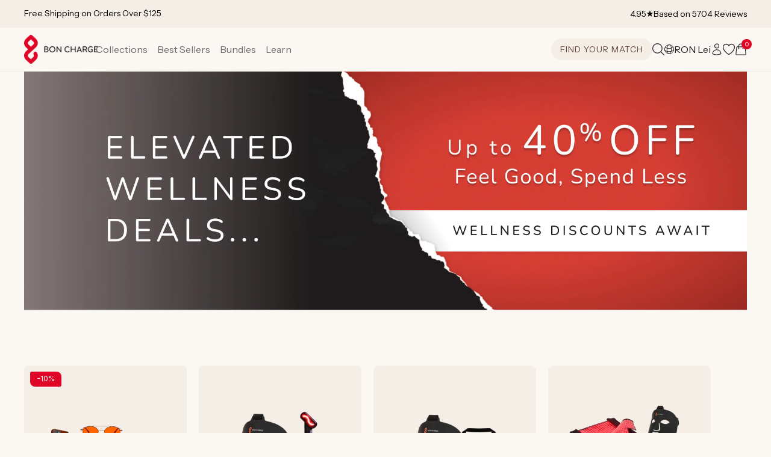

--- FILE ---
content_type: text/html; charset=utf-8
request_url: https://ro.boncharge.com/collections/sale?pf_p_price=0:10000
body_size: 94223
content:
<!doctype html>
<html class="js" lang="en">
<head>
  <meta charset="utf-8">
  <meta http-equiv="X-UA-Compatible" content="IE=edge">
  <meta name="viewport" content="width=device-width,initial-scale=1">
  <meta name="theme-color" content="#f5eee7">
  <link rel="canonical" href="https://ro.boncharge.com/collections/sale">

  <meta name="google-site-verification" content="XT_jdsczYlZVb-JgFSgYaMIgFh4GYeOWP-5COjg-QmE" />

  
  
  
  <script>
    (function() {
      /* LIQUID CACHE FIX - market redirect */
      function getSubdomain(url) {
        try {
          const { hostname } = new URL(url);
          const parts = hostname.split('.');
          if (parts.length > 2) {
            return parts.slice(0, parts.length - 2).join('.');
          } else {
            return 'us';
          }
        } catch (e) {
          return 'us';
        }
      }
      const url = new URL(window.location.href);
      if (url.searchParams.has('shpxid')) {
        url.searchParams.delete('shpxid');
        let liquidMarket = "ro";
        if (liquidMarket === 'gb') {
          liquidMarket = 'uk';
        }
        const urlMarket = getSubdomain(window.location.href).toLowerCase();
        if (liquidMarket !== urlMarket) {
          console.log('liquidMarket !== urlMarket', liquidMarket, urlMarket);
          // window.location.replace(url.toString());
        }
      }
    })();
  </script>

  

  

  <script>

  </script>
  <script>
    (function(w){
      /* Redirects */
      const url = new URL(w.location.href),
        current_market = 'ro',
        is_aus_market = current_market.toUpperCase() === 'AU'; //url.hostname === 'boncharge.com';

      // RETURN PORTAL
      if (url.pathname === '/a/return') {
        w.location.href = 'https://boncharge.loopreturns.com/#/';
      }

      let redirect_table = {
        // '/products/mini-red-light-device-au': '/products/mini-red-light_device',
        '/products/bullet-red-light-device': '/products/bullet-red-light-device-au',
        '/products/demi-red-light-device-au': '/products/demi-red-light-device',
        '/products/max-red-light-device-au': '/products/max-red-light-device',
        '/products/super-max-red-light-device-au': '/products/super-max-red-light-device',

        '/products/luxe-mom-bundle-au': '/products/luxe-mom-bundle',

        '/collections/red-light-therapy-devices-au': '/collections/red-light-therapy-devices'
      };
      function swapKeysAndValues(object) {
        return Object.entries(object).reduce((obj, [key, value]) => {
          obj[value] = key;
          return obj;
        }, {});
      }
      if (is_aus_market) {
        redirect_table = swapKeysAndValues(redirect_table);
      }
      let redirect_to = '';
      if (!url.origin) {
        url.origin = w.location.protocol + "//" + w.location.hostname + (w.location.port ? ':' + w.location.port: '');
      }
      if (url.pathname in redirect_table) {
        if (!is_aus_market && url.pathname == '/products/bullet-red-light-device') {
          
          console.log(redirect_table, url.pathname, is_aus_market);
        } else {
          redirect_to = url.origin + redirect_table[url.pathname] + url.search + url.hash;
        }
      }
      if (redirect_to !== '') {
        setTimeout(function() {
          w.location.href = redirect_to;
        }, 1);
      }
    })(window);
  </script>
  



  

  
  
  
  <script>
    const bchAffiliaterRefParam = 'bchref';
    const uriSearch = new URLSearchParams(window.location.search);
    if (uriSearch.get(bchAffiliaterRefParam)) {
      const refParamExpirationDays = 45;
      const refBchCookieName = 'bchaffreferral';
      const refBchCookieValue = encodeURIComponent(uriSearch.get(bchAffiliaterRefParam));
      const date = new Date();
      date.setDate(date.getDate() + refParamExpirationDays);
      document.cookie = refBchCookieName + '=' + JSON.stringify({name: bchAffiliaterRefParam, value: refBchCookieValue}) + ';expires=' + date.toUTCString() + ';domain=boncharge.com;path=/';
    }

    if (uriSearch.get('utm_source') === 'facebook' && uriSearch.get('campaign_id')) {
      const fbReferralExpirationDays = 45;
      const fbReferralCookieName = 'bchaffreferral';
      const fbReferralCookieValue = encodeURIComponent(uriSearch.get(bchAffiliaterRefParam));
      const date = new Date();
      date.setDate(date.getDate() + refParamExpirationDays);
      document.cookie = refBchCookieName + '=' + JSON.stringify({name: bchAffiliaterRefParam, value: fbReferralCookieValue}) + ';expires=' + date.toUTCString() + ';domain=boncharge.com;path=/';
    }
  </script>

  <script src="//ro.boncharge.com/cdn/shop/t/192/assets/jquery-3.7.0.min.js?v=116703703385648399611759391903"></script>

  <script>
      (function() {
        window.addEventListener('DOMContentLoaded', () => {
          setTimeout(function(){
            const localization_market_handle = 'RO';
            $('#gf-products .grid__item .price').each(function() {
              const $price_div = $(this);
              if ($price_div.attr('data-shipping-product-restrictions')) {
                const shipping_product_restrictions = $price_div.attr('data-shipping-product-restrictions');
                try {
                  const block_shipping_to = JSON.parse(shipping_product_restrictions);
                  if ($.inArray(localization_market_handle, block_shipping_to) !== -1) {
                    $price_div.parents('.grid__item').addClass('grid__item__always_last');
                    $price_div.closest('.card__content').find('.card__content-bottom').html('<div class="card__currently-unavailable"><span>Not currently available in ' + localization_market_handle + '</span></div>');
                  }
                } catch (error) {}
              }
            });
          }, 1500);
        });
      })();
    </script>
  

  <!-- FigPii Tracking Code -->
  <script id="piiTester" type="text/javascript" async="async" crossorigin="anonymous" src="//tracking-cdn.figpii.com/07e6e6992837818af7a0514a1451e4d6.js"></script>
  <!-- End FigPii Tracking Code -->

  <script type="text/javascript">
    (function(a,b,c,d,e,f,g){e['ire_o']=c;e[c]=e[c]||function(){(e[c].a=e[c].a||[]).push(arguments)};f=d.createElement(b);g=d.getElementsByTagName(b)[0];f.async=1;f.src=a;g.parentNode.insertBefore(f,g);})('https://utt.impactcdn.com/A5929963-48f8-4517-9bbb-88231696b3631.js','script','ire',document,window); ire('identify', {customerid: '', customeremail: 'e3b0c44298fc1c149afbf4c8996fb92427ae41e4649b934ca495991b7852b855' });
  </script>

  <script>
    /* Aspireiq.com | Tama */
    !function(){var o=window.tdl=window.tdl||[];if(o.invoked)window.console&&console.error&&console.error("Tune snippet has been included more than once.");else{o.invoked=!0,o.methods=["init","identify","convert"],o.factory=function(n){return function(){var e=Array.prototype.slice.call(arguments);return e.unshift(n),o.push(e),o}};for(var e=0;e<o.methods.length;e++){var n=o.methods[e];o[n]=o.factory(n)}o.init=function(e){var n=document.createElement("script");n.type="text/javascript",n.async=!0,n.src="https://js.go2sdk.com/v2/tune.js";var t=document.getElementsByTagName("script")[0];t.parentNode.insertBefore(n,t),o.domain=e}}}();
    tdl.init("https://aspireiq.go2cloud.org");
    tdl.identify();
  </script><link rel="icon" type="image/png" href="//ro.boncharge.com/cdn/shop/files/BCH_Icon_1200px_Refresh.png?crop=center&height=32&v=1731401302&width=32"><link rel="preconnect" href="https://fonts.shopifycdn.com" crossorigin><title>
    Sale | Red Light Therapy | Blue Light Glasses
 &ndash; Bon Charge</title>

  
    <meta name="description" content="Elevated wellness deals to help you feel at your best. Up to 40% off red light therapy, blue light blocking glasses, biohacking bundles &amp; more. 5-star reviews. Shop now.">
  

  

<meta property="og:site_name" content="Bon Charge">
<meta property="og:url" content="https://ro.boncharge.com/collections/sale">
<meta property="og:title" content="Sale | Red Light Therapy | Blue Light Glasses">
<meta property="og:type" content="website">
<meta property="og:description" content="Elevated wellness deals to help you feel at your best. Up to 40% off red light therapy, blue light blocking glasses, biohacking bundles &amp; more. 5-star reviews. Shop now."><meta property="og:image" content="http://ro.boncharge.com/cdn/shop/collections/banner-sale.jpg?v=1657601658">
  <meta property="og:image:secure_url" content="https://ro.boncharge.com/cdn/shop/collections/banner-sale.jpg?v=1657601658">
  <meta property="og:image:width" content="944">
  <meta property="og:image:height" content="300"><meta name="twitter:card" content="summary_large_image">
<meta name="twitter:title" content="Sale | Red Light Therapy | Blue Light Glasses">
<meta name="twitter:description" content="Elevated wellness deals to help you feel at your best. Up to 40% off red light therapy, blue light blocking glasses, biohacking bundles &amp; more. 5-star reviews. Shop now.">


  <script src="//ro.boncharge.com/cdn/shop/t/192/assets/constants.js?v=181991262261537282551759391850" defer="defer"></script>
  <script src="//ro.boncharge.com/cdn/shop/t/192/assets/pubsub.js?v=158357773527763999511759391912" defer="defer"></script>
  <script src="//ro.boncharge.com/cdn/shop/t/192/assets/global.js?v=5863954306695951861761720794" defer="defer"></script>
  <script src="//ro.boncharge.com/cdn/shop/t/192/assets/details-disclosure.js?v=133816858211400814061759391851" defer="defer"></script>
  <script src="//ro.boncharge.com/cdn/shop/t/192/assets/details-modal.js?v=130954091010329914751759391852" defer="defer"></script>
  <script src="//ro.boncharge.com/cdn/shop/t/192/assets/search-form.js?v=133129549252120666541759391918" defer="defer"></script><script>window.performance && window.performance.mark && window.performance.mark('shopify.content_for_header.start');</script><meta name="facebook-domain-verification" content="cv1rkk1fsc43l42wsxlb8wikhb6od2">
<meta name="facebook-domain-verification" content="l02ntdrxvnken22580yddwpoz0al8f">
<meta id="shopify-digital-wallet" name="shopify-digital-wallet" content="/27941798/digital_wallets/dialog">
<meta name="shopify-requires-components" content="true" product-ids="8040971567286,8041017868470,8078781055158,8081697538230,8086122430646">
<meta name="shopify-checkout-api-token" content="6c220648fb0f0bf2ee2b9c73294e69da">
<meta id="in-context-paypal-metadata" data-shop-id="27941798" data-venmo-supported="true" data-environment="production" data-locale="en_US" data-paypal-v4="true" data-currency="RON">
<link rel="alternate" type="application/atom+xml" title="Feed" href="/collections/sale.atom" />
<link rel="alternate" hreflang="x-default" href="https://boncharge.com/collections/sale">
<link rel="alternate" hreflang="en-AE" href="https://ae.boncharge.com/collections/sale">
<link rel="alternate" hreflang="en-AU" href="https://au.boncharge.com/collections/sale">
<link rel="alternate" hreflang="en-BG" href="https://bg.boncharge.com/collections/sale">
<link rel="alternate" hreflang="en-US" href="https://boncharge.com/collections/sale">
<link rel="alternate" hreflang="en-CA" href="https://ca.boncharge.com/collections/sale">
<link rel="alternate" hreflang="en-CH" href="https://ch.boncharge.com/collections/sale">
<link rel="alternate" hreflang="en-CZ" href="https://cz.boncharge.com/collections/sale">
<link rel="alternate" hreflang="en-DK" href="https://dk.boncharge.com/collections/sale">
<link rel="alternate" hreflang="en-AD" href="https://eu.boncharge.com/collections/sale">
<link rel="alternate" hreflang="en-AT" href="https://eu.boncharge.com/collections/sale">
<link rel="alternate" hreflang="en-AX" href="https://eu.boncharge.com/collections/sale">
<link rel="alternate" hreflang="en-BE" href="https://eu.boncharge.com/collections/sale">
<link rel="alternate" hreflang="en-BL" href="https://eu.boncharge.com/collections/sale">
<link rel="alternate" hreflang="en-CY" href="https://eu.boncharge.com/collections/sale">
<link rel="alternate" hreflang="en-EE" href="https://eu.boncharge.com/collections/sale">
<link rel="alternate" hreflang="en-ES" href="https://eu.boncharge.com/collections/sale">
<link rel="alternate" hreflang="en-FI" href="https://eu.boncharge.com/collections/sale">
<link rel="alternate" hreflang="en-FR" href="https://eu.boncharge.com/collections/sale">
<link rel="alternate" hreflang="en-GF" href="https://eu.boncharge.com/collections/sale">
<link rel="alternate" hreflang="en-GP" href="https://eu.boncharge.com/collections/sale">
<link rel="alternate" hreflang="en-GR" href="https://eu.boncharge.com/collections/sale">
<link rel="alternate" hreflang="en-HR" href="https://eu.boncharge.com/collections/sale">
<link rel="alternate" hreflang="en-IE" href="https://eu.boncharge.com/collections/sale">
<link rel="alternate" hreflang="en-IT" href="https://eu.boncharge.com/collections/sale">
<link rel="alternate" hreflang="en-LT" href="https://eu.boncharge.com/collections/sale">
<link rel="alternate" hreflang="en-LU" href="https://eu.boncharge.com/collections/sale">
<link rel="alternate" hreflang="en-LV" href="https://eu.boncharge.com/collections/sale">
<link rel="alternate" hreflang="en-MC" href="https://eu.boncharge.com/collections/sale">
<link rel="alternate" hreflang="en-ME" href="https://eu.boncharge.com/collections/sale">
<link rel="alternate" hreflang="en-MF" href="https://eu.boncharge.com/collections/sale">
<link rel="alternate" hreflang="en-MQ" href="https://eu.boncharge.com/collections/sale">
<link rel="alternate" hreflang="en-MT" href="https://eu.boncharge.com/collections/sale">
<link rel="alternate" hreflang="en-NL" href="https://eu.boncharge.com/collections/sale">
<link rel="alternate" hreflang="en-PM" href="https://eu.boncharge.com/collections/sale">
<link rel="alternate" hreflang="en-PT" href="https://eu.boncharge.com/collections/sale">
<link rel="alternate" hreflang="en-RE" href="https://eu.boncharge.com/collections/sale">
<link rel="alternate" hreflang="en-SI" href="https://eu.boncharge.com/collections/sale">
<link rel="alternate" hreflang="en-SK" href="https://eu.boncharge.com/collections/sale">
<link rel="alternate" hreflang="en-SM" href="https://eu.boncharge.com/collections/sale">
<link rel="alternate" hreflang="en-TF" href="https://eu.boncharge.com/collections/sale">
<link rel="alternate" hreflang="en-VA" href="https://eu.boncharge.com/collections/sale">
<link rel="alternate" hreflang="en-XK" href="https://eu.boncharge.com/collections/sale">
<link rel="alternate" hreflang="en-YT" href="https://eu.boncharge.com/collections/sale">
<link rel="alternate" hreflang="en-HK" href="https://hk.boncharge.com/collections/sale">
<link rel="alternate" hreflang="en-HU" href="https://hu.boncharge.com/collections/sale">
<link rel="alternate" hreflang="en-ID" href="https://id.boncharge.com/collections/sale">
<link rel="alternate" hreflang="en-IL" href="https://il.boncharge.com/collections/sale">
<link rel="alternate" hreflang="en-IS" href="https://is.boncharge.com/collections/sale">
<link rel="alternate" hreflang="en-JP" href="https://jp.boncharge.com/collections/sale">
<link rel="alternate" hreflang="en-KR" href="https://kr.boncharge.com/collections/sale">
<link rel="alternate" hreflang="en-MX" href="https://mx.boncharge.com/collections/sale">
<link rel="alternate" hreflang="en-NO" href="https://no.boncharge.com/collections/sale">
<link rel="alternate" hreflang="en-NZ" href="https://nz.boncharge.com/collections/sale">
<link rel="alternate" hreflang="en-PL" href="https://pl.boncharge.com/collections/sale">
<link rel="alternate" hreflang="en-RO" href="https://ro.boncharge.com/collections/sale">
<link rel="alternate" hreflang="en-SE" href="https://se.boncharge.com/collections/sale">
<link rel="alternate" hreflang="en-SG" href="https://sg.boncharge.com/collections/sale">
<link rel="alternate" hreflang="en-TH" href="https://th.boncharge.com/collections/sale">
<link rel="alternate" hreflang="en-GB" href="https://uk.boncharge.com/collections/sale">
<link rel="alternate" hreflang="en-GG" href="https://uk.boncharge.com/collections/sale">
<link rel="alternate" hreflang="en-JE" href="https://uk.boncharge.com/collections/sale">
<link rel="alternate" hreflang="en-ZA" href="https://za.boncharge.com/collections/sale">
<link rel="alternate" type="application/json+oembed" href="https://ro.boncharge.com/collections/sale.oembed">
<script async="async" src="/checkouts/internal/preloads.js?locale=en-RO"></script>
<link rel="preconnect" href="https://shop.app" crossorigin="anonymous">
<script async="async" src="https://shop.app/checkouts/internal/preloads.js?locale=en-RO&shop_id=27941798" crossorigin="anonymous"></script>
<script id="apple-pay-shop-capabilities" type="application/json">{"shopId":27941798,"countryCode":"US","currencyCode":"RON","merchantCapabilities":["supports3DS"],"merchantId":"gid:\/\/shopify\/Shop\/27941798","merchantName":"Bon Charge","requiredBillingContactFields":["postalAddress","email","phone"],"requiredShippingContactFields":["postalAddress","email","phone"],"shippingType":"shipping","supportedNetworks":["visa","masterCard","amex","discover","elo","jcb"],"total":{"type":"pending","label":"Bon Charge","amount":"1.00"},"shopifyPaymentsEnabled":true,"supportsSubscriptions":true}</script>
<script id="shopify-features" type="application/json">{"accessToken":"6c220648fb0f0bf2ee2b9c73294e69da","betas":["rich-media-storefront-analytics"],"domain":"ro.boncharge.com","predictiveSearch":true,"shopId":27941798,"locale":"en"}</script>
<script>var Shopify = Shopify || {};
Shopify.shop = "blublox.myshopify.com";
Shopify.locale = "en";
Shopify.currency = {"active":"RON","rate":"4.41217455"};
Shopify.country = "RO";
Shopify.theme = {"name":"LIVE","id":145198612662,"schema_name":"Dawn","schema_version":"10.0.0","theme_store_id":887,"role":"main"};
Shopify.theme.handle = "null";
Shopify.theme.style = {"id":null,"handle":null};
Shopify.cdnHost = "ro.boncharge.com/cdn";
Shopify.routes = Shopify.routes || {};
Shopify.routes.root = "/";</script>
<script type="module">!function(o){(o.Shopify=o.Shopify||{}).modules=!0}(window);</script>
<script>!function(o){function n(){var o=[];function n(){o.push(Array.prototype.slice.apply(arguments))}return n.q=o,n}var t=o.Shopify=o.Shopify||{};t.loadFeatures=n(),t.autoloadFeatures=n()}(window);</script>
<script>
  window.ShopifyPay = window.ShopifyPay || {};
  window.ShopifyPay.apiHost = "shop.app\/pay";
  window.ShopifyPay.redirectState = null;
</script>
<script id="shop-js-analytics" type="application/json">{"pageType":"collection"}</script>
<script defer="defer" async type="module" src="//ro.boncharge.com/cdn/shopifycloud/shop-js/modules/v2/client.init-shop-cart-sync_BdyHc3Nr.en.esm.js"></script>
<script defer="defer" async type="module" src="//ro.boncharge.com/cdn/shopifycloud/shop-js/modules/v2/chunk.common_Daul8nwZ.esm.js"></script>
<script type="module">
  await import("//ro.boncharge.com/cdn/shopifycloud/shop-js/modules/v2/client.init-shop-cart-sync_BdyHc3Nr.en.esm.js");
await import("//ro.boncharge.com/cdn/shopifycloud/shop-js/modules/v2/chunk.common_Daul8nwZ.esm.js");

  window.Shopify.SignInWithShop?.initShopCartSync?.({"fedCMEnabled":true,"windoidEnabled":true});

</script>
<script>
  window.Shopify = window.Shopify || {};
  if (!window.Shopify.featureAssets) window.Shopify.featureAssets = {};
  window.Shopify.featureAssets['shop-js'] = {"shop-cart-sync":["modules/v2/client.shop-cart-sync_QYOiDySF.en.esm.js","modules/v2/chunk.common_Daul8nwZ.esm.js"],"init-fed-cm":["modules/v2/client.init-fed-cm_DchLp9rc.en.esm.js","modules/v2/chunk.common_Daul8nwZ.esm.js"],"shop-button":["modules/v2/client.shop-button_OV7bAJc5.en.esm.js","modules/v2/chunk.common_Daul8nwZ.esm.js"],"init-windoid":["modules/v2/client.init-windoid_DwxFKQ8e.en.esm.js","modules/v2/chunk.common_Daul8nwZ.esm.js"],"shop-cash-offers":["modules/v2/client.shop-cash-offers_DWtL6Bq3.en.esm.js","modules/v2/chunk.common_Daul8nwZ.esm.js","modules/v2/chunk.modal_CQq8HTM6.esm.js"],"shop-toast-manager":["modules/v2/client.shop-toast-manager_CX9r1SjA.en.esm.js","modules/v2/chunk.common_Daul8nwZ.esm.js"],"init-shop-email-lookup-coordinator":["modules/v2/client.init-shop-email-lookup-coordinator_UhKnw74l.en.esm.js","modules/v2/chunk.common_Daul8nwZ.esm.js"],"pay-button":["modules/v2/client.pay-button_DzxNnLDY.en.esm.js","modules/v2/chunk.common_Daul8nwZ.esm.js"],"avatar":["modules/v2/client.avatar_BTnouDA3.en.esm.js"],"init-shop-cart-sync":["modules/v2/client.init-shop-cart-sync_BdyHc3Nr.en.esm.js","modules/v2/chunk.common_Daul8nwZ.esm.js"],"shop-login-button":["modules/v2/client.shop-login-button_D8B466_1.en.esm.js","modules/v2/chunk.common_Daul8nwZ.esm.js","modules/v2/chunk.modal_CQq8HTM6.esm.js"],"init-customer-accounts-sign-up":["modules/v2/client.init-customer-accounts-sign-up_C8fpPm4i.en.esm.js","modules/v2/client.shop-login-button_D8B466_1.en.esm.js","modules/v2/chunk.common_Daul8nwZ.esm.js","modules/v2/chunk.modal_CQq8HTM6.esm.js"],"init-shop-for-new-customer-accounts":["modules/v2/client.init-shop-for-new-customer-accounts_CVTO0Ztu.en.esm.js","modules/v2/client.shop-login-button_D8B466_1.en.esm.js","modules/v2/chunk.common_Daul8nwZ.esm.js","modules/v2/chunk.modal_CQq8HTM6.esm.js"],"init-customer-accounts":["modules/v2/client.init-customer-accounts_dRgKMfrE.en.esm.js","modules/v2/client.shop-login-button_D8B466_1.en.esm.js","modules/v2/chunk.common_Daul8nwZ.esm.js","modules/v2/chunk.modal_CQq8HTM6.esm.js"],"shop-follow-button":["modules/v2/client.shop-follow-button_CkZpjEct.en.esm.js","modules/v2/chunk.common_Daul8nwZ.esm.js","modules/v2/chunk.modal_CQq8HTM6.esm.js"],"lead-capture":["modules/v2/client.lead-capture_BntHBhfp.en.esm.js","modules/v2/chunk.common_Daul8nwZ.esm.js","modules/v2/chunk.modal_CQq8HTM6.esm.js"],"checkout-modal":["modules/v2/client.checkout-modal_CfxcYbTm.en.esm.js","modules/v2/chunk.common_Daul8nwZ.esm.js","modules/v2/chunk.modal_CQq8HTM6.esm.js"],"shop-login":["modules/v2/client.shop-login_Da4GZ2H6.en.esm.js","modules/v2/chunk.common_Daul8nwZ.esm.js","modules/v2/chunk.modal_CQq8HTM6.esm.js"],"payment-terms":["modules/v2/client.payment-terms_MV4M3zvL.en.esm.js","modules/v2/chunk.common_Daul8nwZ.esm.js","modules/v2/chunk.modal_CQq8HTM6.esm.js"]};
</script>
<script>(function() {
  var isLoaded = false;
  function asyncLoad() {
    if (isLoaded) return;
    isLoaded = true;
    var urls = ["https:\/\/cdn.jsdelivr.net\/gh\/apphq\/slidecart-dist@master\/slidecarthq-forward.js?4\u0026shop=blublox.myshopify.com","\/\/cdn.shopify.com\/proxy\/38e966107b8791c695d26b65f75d83d52ebe9a2868a514450b1b5e6f1184d7e1\/s3-us-west-2.amazonaws.com\/jsstore\/a\/X2JHY8R\/reids.js?shop=blublox.myshopify.com\u0026sp-cache-control=cHVibGljLCBtYXgtYWdlPTkwMA","\/\/cdn.shopify.com\/proxy\/bc19e5702720a377b9f845d6e393fdcf681deb68152c76d2509e2ac59c255f4e\/app.retention.com\/shopify\/shopify_app_add_to_cart_script.js?shop=blublox.myshopify.com\u0026sp-cache-control=cHVibGljLCBtYXgtYWdlPTkwMA","https:\/\/cdn.hextom.com\/js\/eventpromotionbar.js?shop=blublox.myshopify.com","https:\/\/assets.smartwishlist.webmarked.net\/static\/v6\/smartwishlist.js?shop=blublox.myshopify.com"];
    for (var i = 0; i < urls.length; i++) {
      var s = document.createElement('script');
      s.type = 'text/javascript';
      s.async = true;
      s.src = urls[i];
      var x = document.getElementsByTagName('script')[0];
      x.parentNode.insertBefore(s, x);
    }
  };
  if(window.attachEvent) {
    window.attachEvent('onload', asyncLoad);
  } else {
    window.addEventListener('load', asyncLoad, false);
  }
})();</script>
<script id="__st">var __st={"a":27941798,"offset":28800,"reqid":"e71f7f0c-7c3c-48d3-be9a-afcad1d5f05f-1768975542","pageurl":"ro.boncharge.com\/collections\/sale?pf_p_price=0:10000","u":"fccfc6f8aab6","p":"collection","rtyp":"collection","rid":291971465398};</script>
<script>window.ShopifyPaypalV4VisibilityTracking = true;</script>
<script id="captcha-bootstrap">!function(){'use strict';const t='contact',e='account',n='new_comment',o=[[t,t],['blogs',n],['comments',n],[t,'customer']],c=[[e,'customer_login'],[e,'guest_login'],[e,'recover_customer_password'],[e,'create_customer']],r=t=>t.map((([t,e])=>`form[action*='/${t}']:not([data-nocaptcha='true']) input[name='form_type'][value='${e}']`)).join(','),a=t=>()=>t?[...document.querySelectorAll(t)].map((t=>t.form)):[];function s(){const t=[...o],e=r(t);return a(e)}const i='password',u='form_key',d=['recaptcha-v3-token','g-recaptcha-response','h-captcha-response',i],f=()=>{try{return window.sessionStorage}catch{return}},m='__shopify_v',_=t=>t.elements[u];function p(t,e,n=!1){try{const o=window.sessionStorage,c=JSON.parse(o.getItem(e)),{data:r}=function(t){const{data:e,action:n}=t;return t[m]||n?{data:e,action:n}:{data:t,action:n}}(c);for(const[e,n]of Object.entries(r))t.elements[e]&&(t.elements[e].value=n);n&&o.removeItem(e)}catch(o){console.error('form repopulation failed',{error:o})}}const l='form_type',E='cptcha';function T(t){t.dataset[E]=!0}const w=window,h=w.document,L='Shopify',v='ce_forms',y='captcha';let A=!1;((t,e)=>{const n=(g='f06e6c50-85a8-45c8-87d0-21a2b65856fe',I='https://cdn.shopify.com/shopifycloud/storefront-forms-hcaptcha/ce_storefront_forms_captcha_hcaptcha.v1.5.2.iife.js',D={infoText:'Protected by hCaptcha',privacyText:'Privacy',termsText:'Terms'},(t,e,n)=>{const o=w[L][v],c=o.bindForm;if(c)return c(t,g,e,D).then(n);var r;o.q.push([[t,g,e,D],n]),r=I,A||(h.body.append(Object.assign(h.createElement('script'),{id:'captcha-provider',async:!0,src:r})),A=!0)});var g,I,D;w[L]=w[L]||{},w[L][v]=w[L][v]||{},w[L][v].q=[],w[L][y]=w[L][y]||{},w[L][y].protect=function(t,e){n(t,void 0,e),T(t)},Object.freeze(w[L][y]),function(t,e,n,w,h,L){const[v,y,A,g]=function(t,e,n){const i=e?o:[],u=t?c:[],d=[...i,...u],f=r(d),m=r(i),_=r(d.filter((([t,e])=>n.includes(e))));return[a(f),a(m),a(_),s()]}(w,h,L),I=t=>{const e=t.target;return e instanceof HTMLFormElement?e:e&&e.form},D=t=>v().includes(t);t.addEventListener('submit',(t=>{const e=I(t);if(!e)return;const n=D(e)&&!e.dataset.hcaptchaBound&&!e.dataset.recaptchaBound,o=_(e),c=g().includes(e)&&(!o||!o.value);(n||c)&&t.preventDefault(),c&&!n&&(function(t){try{if(!f())return;!function(t){const e=f();if(!e)return;const n=_(t);if(!n)return;const o=n.value;o&&e.removeItem(o)}(t);const e=Array.from(Array(32),(()=>Math.random().toString(36)[2])).join('');!function(t,e){_(t)||t.append(Object.assign(document.createElement('input'),{type:'hidden',name:u})),t.elements[u].value=e}(t,e),function(t,e){const n=f();if(!n)return;const o=[...t.querySelectorAll(`input[type='${i}']`)].map((({name:t})=>t)),c=[...d,...o],r={};for(const[a,s]of new FormData(t).entries())c.includes(a)||(r[a]=s);n.setItem(e,JSON.stringify({[m]:1,action:t.action,data:r}))}(t,e)}catch(e){console.error('failed to persist form',e)}}(e),e.submit())}));const S=(t,e)=>{t&&!t.dataset[E]&&(n(t,e.some((e=>e===t))),T(t))};for(const o of['focusin','change'])t.addEventListener(o,(t=>{const e=I(t);D(e)&&S(e,y())}));const B=e.get('form_key'),M=e.get(l),P=B&&M;t.addEventListener('DOMContentLoaded',(()=>{const t=y();if(P)for(const e of t)e.elements[l].value===M&&p(e,B);[...new Set([...A(),...v().filter((t=>'true'===t.dataset.shopifyCaptcha))])].forEach((e=>S(e,t)))}))}(h,new URLSearchParams(w.location.search),n,t,e,['guest_login'])})(!0,!0)}();</script>
<script integrity="sha256-4kQ18oKyAcykRKYeNunJcIwy7WH5gtpwJnB7kiuLZ1E=" data-source-attribution="shopify.loadfeatures" defer="defer" src="//ro.boncharge.com/cdn/shopifycloud/storefront/assets/storefront/load_feature-a0a9edcb.js" crossorigin="anonymous"></script>
<script crossorigin="anonymous" defer="defer" src="//ro.boncharge.com/cdn/shopifycloud/storefront/assets/shopify_pay/storefront-65b4c6d7.js?v=20250812"></script>
<script data-source-attribution="shopify.dynamic_checkout.dynamic.init">var Shopify=Shopify||{};Shopify.PaymentButton=Shopify.PaymentButton||{isStorefrontPortableWallets:!0,init:function(){window.Shopify.PaymentButton.init=function(){};var t=document.createElement("script");t.src="https://ro.boncharge.com/cdn/shopifycloud/portable-wallets/latest/portable-wallets.en.js",t.type="module",document.head.appendChild(t)}};
</script>
<script data-source-attribution="shopify.dynamic_checkout.buyer_consent">
  function portableWalletsHideBuyerConsent(e){var t=document.getElementById("shopify-buyer-consent"),n=document.getElementById("shopify-subscription-policy-button");t&&n&&(t.classList.add("hidden"),t.setAttribute("aria-hidden","true"),n.removeEventListener("click",e))}function portableWalletsShowBuyerConsent(e){var t=document.getElementById("shopify-buyer-consent"),n=document.getElementById("shopify-subscription-policy-button");t&&n&&(t.classList.remove("hidden"),t.removeAttribute("aria-hidden"),n.addEventListener("click",e))}window.Shopify?.PaymentButton&&(window.Shopify.PaymentButton.hideBuyerConsent=portableWalletsHideBuyerConsent,window.Shopify.PaymentButton.showBuyerConsent=portableWalletsShowBuyerConsent);
</script>
<script data-source-attribution="shopify.dynamic_checkout.cart.bootstrap">document.addEventListener("DOMContentLoaded",(function(){function t(){return document.querySelector("shopify-accelerated-checkout-cart, shopify-accelerated-checkout")}if(t())Shopify.PaymentButton.init();else{new MutationObserver((function(e,n){t()&&(Shopify.PaymentButton.init(),n.disconnect())})).observe(document.body,{childList:!0,subtree:!0})}}));
</script>
<script id='scb4127' type='text/javascript' async='' src='https://ro.boncharge.com/cdn/shopifycloud/privacy-banner/storefront-banner.js'></script><link id="shopify-accelerated-checkout-styles" rel="stylesheet" media="screen" href="https://ro.boncharge.com/cdn/shopifycloud/portable-wallets/latest/accelerated-checkout-backwards-compat.css" crossorigin="anonymous">
<style id="shopify-accelerated-checkout-cart">
        #shopify-buyer-consent {
  margin-top: 1em;
  display: inline-block;
  width: 100%;
}

#shopify-buyer-consent.hidden {
  display: none;
}

#shopify-subscription-policy-button {
  background: none;
  border: none;
  padding: 0;
  text-decoration: underline;
  font-size: inherit;
  cursor: pointer;
}

#shopify-subscription-policy-button::before {
  box-shadow: none;
}

      </style>
<script id="sections-script" data-sections="header" defer="defer" src="//ro.boncharge.com/cdn/shop/t/192/compiled_assets/scripts.js?v=84272"></script>
<script>window.performance && window.performance.mark && window.performance.mark('shopify.content_for_header.end');</script>

  


  <!-- Application name meta tags -->
  <meta name="application-name" content="BON CHARGE">
  <meta name="apple-mobile-web-app-title" content="BON CHARGE">
  <meta name="apple-mobile-web-app-capable" content="yes">
  <meta name="apple-mobile-web-app-status-bar-style" content="default">
  
  <link rel="apple-touch-icon" href="https://ro.boncharge.com/cdn/shop/files/bch_assets_app_black.png?crop=center&height=512&v=1738564770&width=512">
  
  <!-- Splash screen link -->
  
    <link rel="apple-touch-startup-image" href="https://ro.boncharge.com/cdn/shop/files/bch_assets_app_load_be29e5b3-434a-4c6b-9583-a7db8f5e4c4a.jpg?crop=center&height=1920&v=1738573092&width=1080">
  
  
  <!-- Link to the web app manifest -->
  <link rel="manifest" href="//ro.boncharge.com/cdn/shop/t/192/assets/pwa-manifest.json?v=159779789984494143051767922403" type="application/json">
  
  
    <script>
      if ('serviceWorker' in navigator) {
        navigator.serviceWorker
          .register('//ro.boncharge.com/cdn/shop/t/192/assets/pwa-service-worker.js?v=167374790355776558421759391965')
          .catch((error) => console.log('Service Worker registration failed:', error));
      }
      
      document.addEventListener("DOMContentLoaded", function() {
      if (window.matchMedia('(display-mode: standalone)').matches || window.navigator.standalone) {
        if ('setAppBadge' in navigator) {
          const docObserver = new MutationObserver(function(mutationsList) {
            let el = document.querySelector('#bch-cart-count-bubble');
            if (el) {
              const currentNumProducts = el.textContent * 1;
              if (!currentNumProducts) {
                navigator.clearAppBadge();
              } else {
                navigator.setAppBadge(currentNumProducts);
              }
              docObserver.disconnect();
              const elObserver = new MutationObserver(function(mutationsList) {
                for (let mutation of mutationsList) {
                  if (mutation.type === 'characterData' || mutation.type === 'childList') {
                    const numProducts = mutation.target.textContent * 1;
                    if (!numProducts) {
                      navigator.clearAppBadge();
                    } else {
                      navigator.setAppBadge(numProducts);
                    }
                  }
                }
              });
              elObserver.observe(el, { childList: true, subtree: true, characterData: true });
            }
          });
          docObserver.observe(document.body, { childList: true, subtree: true });
        }
      } else {
          const urlParams = new URLSearchParams(window.location.search);
            if (urlParams.has('install-banner')) {
              `
              <div class="alert alert-chat d-flex flex-column flex-md-row align-items-center mt-5 bg-light py-4 py-md-0">
                <img src="https://cdn.shopify.com/s/files/1/2794/1798/files/bch_assets_app_black.png?v=1738564770&width=48" alt="App icon">
                <div class="d-md-flex flex-column d-block ms-4 me-auto my-3 text-center text-md-start">
                  <strong>Still have questions?</strong>
                  <span>Chat to our friendly experts.</span>
                </div>
                <div>
                  <a class="btn btn-primary" href="/pages/contact">Get in Touch</a>
                </div>
              </div>
              `
              console.log('install-banner')
              const banner = document.createElement('div');
              banner.id = 'installBanner';
              banner.style.display = 'block';
              banner.style.position = 'fixed';
              banner.style.bottom = '0';
              banner.style.width = '100%';
              banner.style.padding = '10px';
              banner.style.backgroundColor = '#f3f3f3';
              banner.style.textAlign = 'center';
              banner.style.borderTop = 'solid 1px #ccc';
              
              const bannerText = document.createElement('p');
              bannerText.style.margin = '0';
              bannerText.style.padding = '0';
              bannerText.textContent = "Add our web-app to your Home Screen via your browser's sharing options.";
              
              // Add the text to the banner and the banner to the body
              banner.appendChild(bannerText);
              document.body.appendChild(banner);
            }
        }
      });
      
      
    </script>
  


   
  <link rel="preconnect" href="https://fonts.googleapis.com">
  <link rel="preconnect" href="https://fonts.gstatic.com" crossorigin>
  <link href="https://fonts.googleapis.com/css2?family=Instrument+Sans:ital,wght@0,400..700;1,400..700&family=Instrument+Sans:ital,wght@0,400..700;1,400..700&family=Instrument+Serif:ital@0;1&display=swap" rel="stylesheet">
  <style data-shopify>
    
      :root,
      .color-scheme-1,
      .color-scheme-1 {
        --color-background: 245,238,231;
        
          --gradient-background: #f5eee7;
        

        
        --color-foreground: 0,0,0;
        --color-headline: 140,99,69;
        --color-background-contrast: 208,174,141;
        --color-shadow: 0,0,0;
        --color-button: 199,153,110;
        --color-button-text: 0,0,0;
        --color-secondary-button: 245,238,231;
        --color-secondary-button-text: 199,153,110;
        
        --color-link: 140,99,69;
        --color-badge-foreground: var(--color-button-text);
        --color-badge-background: var(--color-button);
        --color-badge-border: var(--color-button);
        --payment-terms-background-color: rgb(245 238 231);
      }
    
      
      .color-scheme-2,
      .color-scheme-2 {
        --color-background: 250,237,227;
        
          --gradient-background: #faede3;
        

        
        --color-foreground: 0,0,0;
        --color-headline: 140,99,69;
        --color-background-contrast: 231,167,119;
        --color-shadow: 0,0,0;
        --color-button: 199,153,110;
        --color-button-text: 0,0,0;
        --color-secondary-button: 250,237,227;
        --color-secondary-button-text: 199,153,110;
        
        --color-link: 140,99,69;
        --color-badge-foreground: var(--color-button-text);
        --color-badge-background: var(--color-button);
        --color-badge-border: var(--color-button);
        --payment-terms-background-color: rgb(250 237 227);
      }
    
      
      .color-scheme-3,
      .color-scheme-3 {
        --color-background: 199,153,110;
        
          --gradient-background: #c7996e;
        

        
        --color-foreground: 0,0,0;
        --color-headline: 0,0,0;
        --color-background-contrast: 131,89,51;
        --color-shadow: 0,0,0;
        --color-button: 140,99,69;
        --color-button-text: 255,255,255;
        --color-secondary-button: 199,153,110;
        --color-secondary-button-text: 140,99,69;
        
        --color-link: 0,0,0;
        --color-badge-foreground: var(--color-button-text);
        --color-badge-background: var(--color-button);
        --color-badge-border: var(--color-button);
        --payment-terms-background-color: rgb(199 153 110);
      }
    
      
      .color-scheme-4,
      .color-scheme-4 {
        --color-background: 0,0,0;
        
          --gradient-background: #000000;
        

        
        --color-foreground: 255,255,255;
        --color-headline: 255,255,255;
        --color-background-contrast: 128,128,128;
        --color-shadow: 0,0,0;
        --color-button: 255,255,255;
        --color-button-text: 0,0,0;
        --color-secondary-button: 0,0,0;
        --color-secondary-button-text: 255,255,255;
        
        --color-link: 255,255,255;
        --color-badge-foreground: var(--color-button-text);
        --color-badge-background: var(--color-button);
        --color-badge-border: var(--color-button);
        --payment-terms-background-color: rgb(0 0 0);
      }
    
      
      .color-scheme-5,
      .color-scheme-5 {
        --color-background: 23,17,16;
        
          --gradient-background: #171110;
        

        
        --color-foreground: 255,255,255;
        --color-headline: 250,237,227;
        --color-background-contrast: 166,133,128;
        --color-shadow: 0,0,0;
        --color-button: 199,153,110;
        --color-button-text: 0,0,0;
        --color-secondary-button: 23,17,16;
        --color-secondary-button-text: 199,153,110;
        
        --color-link: 250,237,227;
        --color-badge-foreground: var(--color-button-text);
        --color-badge-background: var(--color-button);
        --color-badge-border: var(--color-button);
        --payment-terms-background-color: rgb(23 17 16);
      }
    
      
      .color-scheme-13360c96-2ed6-4d4d-900a-afe728e880d6,
      .color-scheme-6 {
        --color-background: 140,99,69;
        
          --gradient-background: #8c6345;
        

        
        --color-foreground: 255,255,255;
        --color-headline: 255,255,255;
        --color-background-contrast: 55,39,27;
        --color-shadow: 0,0,0;
        --color-button: 199,153,110;
        --color-button-text: 0,0,0;
        --color-secondary-button: 140,99,69;
        --color-secondary-button-text: 199,153,110;
        
        --color-link: 255,255,255;
        --color-badge-foreground: var(--color-button-text);
        --color-badge-background: var(--color-button);
        --color-badge-border: var(--color-button);
        --payment-terms-background-color: rgb(140 99 69);
      }
    
      
      .color-scheme-ab006898-41a8-44bb-af1a-b8bf7abd5f5a,
      .color-scheme-7 {
        --color-background: 222,5,38;
        
          --gradient-background: #de0526;
        

        
        --color-foreground: 255,255,255;
        --color-headline: 255,255,255;
        --color-background-contrast: 97,2,17;
        --color-shadow: 0,0,0;
        --color-button: 255,255,255;
        --color-button-text: 222,5,38;
        --color-secondary-button: 222,5,38;
        --color-secondary-button-text: 255,255,255;
        
        --color-link: 255,255,255;
        --color-badge-foreground: var(--color-button-text);
        --color-badge-background: var(--color-button);
        --color-badge-border: var(--color-button);
        --payment-terms-background-color: rgb(222 5 38);
      }
    
      
      .color-scheme-093af1c0-c865-4ae4-ad66-1dddbd992af6,
      .color-scheme-8 {
        --color-background: 255,255,255;
        
          --gradient-background: #ffffff;
        

        
        --color-foreground: 0,0,0;
        --color-headline: 0,0,0;
        --color-background-contrast: 191,191,191;
        --color-shadow: 0,0,0;
        --color-button: 0,0,0;
        --color-button-text: 255,255,255;
        --color-secondary-button: 255,255,255;
        --color-secondary-button-text: 0,0,0;
        
        --color-link: 0,0,0;
        --color-badge-foreground: var(--color-button-text);
        --color-badge-background: var(--color-button);
        --color-badge-border: var(--color-button);
        --payment-terms-background-color: rgb(255 255 255);
      }
    
      
      .color-scheme-522a4a05-2a7b-457c-aa78-fbb8edaa26ce,
      .color-scheme-9 {
        --color-background: 199,153,110;
        
          --gradient-background: #c7996e;
        

        
        --color-foreground: 0,0,0;
        --color-headline: 0,0,0;
        --color-background-contrast: 131,89,51;
        --color-shadow: 0,0,0;
        --color-button: 140,99,69;
        --color-button-text: 255,255,255;
        --color-secondary-button: 199,153,110;
        --color-secondary-button-text: 255,255,255;
        
        --color-link: 0,0,0;
        --color-badge-foreground: var(--color-button-text);
        --color-badge-background: var(--color-button);
        --color-badge-border: var(--color-button);
        --payment-terms-background-color: rgb(199 153 110);
      }
    
      
      .color-scheme-efdc03a3-4be7-42fa-8723-5fb97cc8568e,
      .color-scheme-10 {
        --color-background: 100,72,57;
        
          --gradient-background: #644839;
        

        
        --color-foreground: 250,237,227;
        --color-headline: 250,237,227;
        --color-background-contrast: 19,14,11;
        --color-shadow: 0,0,0;
        --color-button: 199,153,110;
        --color-button-text: 0,0,0;
        --color-secondary-button: 100,72,57;
        --color-secondary-button-text: 199,153,110;
        
        --color-link: 250,237,227;
        --color-badge-foreground: var(--color-button-text);
        --color-badge-background: var(--color-button);
        --color-badge-border: var(--color-button);
        --payment-terms-background-color: rgb(100 72 57);
      }
    
      
      .color-scheme-90ba2ad5-13c1-4879-bcf9-e5137893a274,
      .color-scheme-11 {
        --color-background: 251,247,242;
        
          --gradient-background: #fbf7f2;
        

        
        --color-foreground: 0,0,0;
        --color-headline: 140,99,69;
        --color-background-contrast: 221,187,144;
        --color-shadow: 0,0,0;
        --color-button: 199,153,110;
        --color-button-text: 0,0,0;
        --color-secondary-button: 251,247,242;
        --color-secondary-button-text: 199,153,110;
        
        --color-link: 140,99,69;
        --color-badge-foreground: var(--color-button-text);
        --color-badge-background: var(--color-button);
        --color-badge-border: var(--color-button);
        --payment-terms-background-color: rgb(251 247 242);
      }
    

    body, .color-scheme-1, .color-scheme-2, .color-scheme-3, .color-scheme-4, .color-scheme-5, .color-scheme-13360c96-2ed6-4d4d-900a-afe728e880d6, .color-scheme-ab006898-41a8-44bb-af1a-b8bf7abd5f5a, .color-scheme-093af1c0-c865-4ae4-ad66-1dddbd992af6, .color-scheme-522a4a05-2a7b-457c-aa78-fbb8edaa26ce, .color-scheme-efdc03a3-4be7-42fa-8723-5fb97cc8568e, .color-scheme-90ba2ad5-13c1-4879-bcf9-e5137893a274 {
      color: rgba(var(--color-foreground), 1);
      background-color: rgb(var(--color-background));
    }

    :root {
      --font-body-family: "Instrument Sans", sans-serif;
      --font-body-style: normal;
      --font-body-weight: 400;
      --font-body-weight-bold: 700;

      
      --font-heading-family: "Instrument Sans", sans-serif;
      --font-heading-style: normal;
      --font-heading-weight: 400;

      --font-body-scale: 1.0;
      --font-heading-scale: 0.75;

      --media-padding: px;
      --media-border-opacity: 1.0;
      --media-border-width: 0px;
      --media-radius: 0px;
      --media-shadow-opacity: 0.0;
      --media-shadow-horizontal-offset: 0px;
      --media-shadow-vertical-offset: 0px;
      --media-shadow-blur-radius: 0px;
      --media-shadow-visible: 0;

      --page-width: 160rem;
      --page-width-margin: 0rem;

      --product-card-image-padding: 0.0rem;
      --product-card-corner-radius: 0.0rem;
      --product-card-text-alignment: left;
      --product-card-border-width: 0.0rem;
      --product-card-border-opacity: 1.0;
      --product-card-shadow-opacity: 0.0;
      --product-card-shadow-visible: 0;
      --product-card-shadow-horizontal-offset: 0.0rem;
      --product-card-shadow-vertical-offset: 0.0rem;
      --product-card-shadow-blur-radius: 0.0rem;

      --collection-card-image-padding: 0.0rem;
      --collection-card-corner-radius: 0.0rem;
      --collection-card-text-alignment: left;
      --collection-card-border-width: 0.0rem;
      --collection-card-border-opacity: 1.0;
      --collection-card-shadow-opacity: 0.0;
      --collection-card-shadow-visible: 0;
      --collection-card-shadow-horizontal-offset: 0.0rem;
      --collection-card-shadow-vertical-offset: 0.0rem;
      --collection-card-shadow-blur-radius: 0.0rem;

      --blog-card-image-padding: 0.0rem;
      --blog-card-corner-radius: 0.0rem;
      --blog-card-text-alignment: left;
      --blog-card-border-width: 0.0rem;
      --blog-card-border-opacity: 1.0;
      --blog-card-shadow-opacity: 0.0;
      --blog-card-shadow-visible: 0;
      --blog-card-shadow-horizontal-offset: 0.0rem;
      --blog-card-shadow-vertical-offset: 0.0rem;
      --blog-card-shadow-blur-radius: 0.0rem;

      --badge-corner-radius: 0.3rem;

      --popup-border-width: 0px;
      --popup-border-opacity: 1.0;
      --popup-corner-radius: 0px;
      --popup-shadow-opacity: 0.05;
      --popup-shadow-horizontal-offset: 0px;
      --popup-shadow-vertical-offset: 4px;
      --popup-shadow-blur-radius: 5px;

      --drawer-border-width: 0px;
      --drawer-border-opacity: 1.0;
      --drawer-shadow-opacity: 0.05;
      --drawer-shadow-horizontal-offset: 0px;
      --drawer-shadow-vertical-offset: 4px;
      --drawer-shadow-blur-radius: 5px;

      --spacing-sections-desktop: 0px;
      --spacing-sections-mobile: 0px;

      --grid-desktop-vertical-spacing: 30px;
      --grid-desktop-horizontal-spacing: 30px;
      --grid-mobile-vertical-spacing: 15px;
      --grid-mobile-horizontal-spacing: 15px;

      --text-boxes-border-opacity: 1.0;
      --text-boxes-border-width: 0px;
      --text-boxes-radius: 0px;
      --text-boxes-shadow-opacity: 0.0;
      --text-boxes-shadow-visible: 0;
      --text-boxes-shadow-horizontal-offset: 0px;
      --text-boxes-shadow-vertical-offset: 0px;
      --text-boxes-shadow-blur-radius: 0px;

      --buttons-radius: 40px;
      --buttons-radius-outset: 41px;
      --buttons-border-width: 1px;
      --buttons-border-opacity: 1.0;
      --buttons-shadow-opacity: 0.0;
      --buttons-shadow-visible: 0;
      --buttons-shadow-horizontal-offset: 0px;
      --buttons-shadow-vertical-offset: 0px;
      --buttons-shadow-blur-radius: 0px;
      --buttons-border-offset: 0px;
      

      --inputs-radius: 40px;
      --inputs-border-width: 1px;
      --inputs-border-opacity: 1.0;
      --inputs-shadow-opacity: 0.0;
      --inputs-shadow-horizontal-offset: 0px;
      --inputs-margin-offset: 0px;
      --inputs-shadow-vertical-offset: 0px;
      --inputs-shadow-blur-radius: 0px;
      --inputs-radius-outset: 41px;

      --variant-pills-radius: 5px;
      --variant-pills-border-width: 1px;
      --variant-pills-border-opacity: 1.0;
      --variant-pills-shadow-opacity: 0.0;
      --variant-pills-shadow-horizontal-offset: 0px;
      --variant-pills-shadow-vertical-offset: 0px;
      --variant-pills-shadow-blur-radius: 0px;
    }

    *,
    *::before,
    *::after {
      box-sizing: inherit;
    }

    html {
      box-sizing: border-box;
      font-size: calc(var(--font-body-scale) * 62.5%);
    }

    body {
      margin: 0;
      font-size: 1.5rem;
      
      
      line-height: calc(1 + 0 / var(--font-body-scale));
      line-height: 2.5rem;
      font-family: var(--font-body-family);
      font-style: var(--font-body-style);
      font-weight: var(--font-body-weight);
    }

    @media screen and (min-width: 750px) {
      body {
        font-size: 1.6rem;
        line-height: calc((1.6rem / 2 * 3) * var(--font-body-scale));
        line-height: 1.5;
      }
    }
  </style>
<link href="//ro.boncharge.com/cdn/shop/t/192/assets/bootstrap-ns.min.css?v=3&v=15053147643642218371761640472" rel="stylesheet">
  <script src="//ro.boncharge.com/cdn/shop/t/192/assets/bootstrap.bundle.min.js?v=177934771157896133181759391829" defer="defer"></script>
  <link href="//ro.boncharge.com/cdn/shop/t/192/assets/base.scss.css?v=71794114084350611721767844384" rel="stylesheet" type="text/css" media="all" />
  <link rel="stylesheet" href="//ro.boncharge.com/cdn/shop/t/192/assets/component-cart-items.css?v=123238115697927560811759391834" media="print" onload="this.media='all'">
    <link rel="preload" as="font" href="//ro.boncharge.com/cdn/fonts/instrument_sans/instrumentsans_n4.db86542ae5e1596dbdb28c279ae6c2086c4c5bfa.woff2" type="font/woff2" crossorigin>
    

    <link rel="preload" as="font" href="//ro.boncharge.com/cdn/fonts/instrument_sans/instrumentsans_n4.db86542ae5e1596dbdb28c279ae6c2086c4c5bfa.woff2" type="font/woff2" crossorigin>
    
<link href="//ro.boncharge.com/cdn/shop/t/192/assets/component-localization-form.css?v=73498687297947401051759391839" rel="stylesheet" type="text/css" media="all" />
    <script src="//ro.boncharge.com/cdn/shop/t/192/assets/localization-form.js?v=50410224058659246971759391904" defer="defer"></script><link
      rel="stylesheet"
      href="//ro.boncharge.com/cdn/shop/t/192/assets/component-predictive-search.css?v=118923337488134913561759391843"
      media="print"
      onload="this.media='all'"
    >

  <script>
    if (Shopify.designMode) {
      document.documentElement.classList.add('shopify-design-mode');
    }
  </script>

  <script>
    window.custom_currency_roundups = {
      'VND': 1000,
      'AFN': 100,
      'ALL': 100,
      'DZD': 100,
      'AOA': 100,
      'ARS': 0.95,
      'AMD': 100,
      'AWG': 0.95,
      'AUD': 0.95,
      'AZN': 0.95,
      'BSD': 0.95,
      'BDT': 100,
      'BBD': 0.95,
      'BZD': 0.95,
      'BMD': 0.95,
      'BOB': 0.95,
      'BAM': 0.95,
      'BWP': 0.95,
      'BRL': 0.95,
      'GBP': 0.95,
      'BND': 0.95,
      'BGN': 0.95,
      'BIF': 1000,
      'KHR': 1000,
      'CAD': 0.95,
      'CVE': 100,
      'KYD': 0.95,
      'XAF': 100,
      'XPF': 100,
      'CLP': 100,
      'CNY': 0.95,
      'COP': 1000,
      'KMF': 100,
      'CDF': 1000,
      'CRC': 100,
      'HRK': 0.95,
      'CZK': 0.95,
      'DKK': 0.95,
      'DJF': 100,
      'DOP': 100,
      'XCD': 0.95,
      'EGP': 0.95,
      'ETB': 0.95,
      'EUR': 0.95,
      'FKP': 0.95,
      'FJD': 0.95,
      'GMD': 0.95,
      'GEL': 0.95,
      'GIP': 0.95,
      'GTQ': 0.95,
      'GNF': 1000,
      'GYD': 100,
      'HTG': 100,
      'HNL': 0.95,
      'HKD': 0.95,
      'HUF': 100,
      'ISK': 100,
      'INR': 100,
      'IDR': 1000,
      'ILS': 0.95,
      'JMD': 100,
      'JPY': 100,
      'KZT': 100,
      'KES': 100,
      'KGS': 100,
      'LAK': 1000,
      'LBP': 1000,
      'LSL': 0.95,
      'LRD': 100,
      'MOP': 0.95,
      'MKD': 100,
      'MWK': 100,
      'MYR': 0.95,
      'MVR': 0.95,
      'MUR': 0.95,
      'MXN': 0.95,
      'MDL': 0.95,
      'MNT': 1000,
      'MAD': 0.95,
      'MZN': 100,
      'MMK': 1000,
      'NAD': 0.95,
      'NPR': 100,
      'ANG': 0.95,
      'TWD': 0.95,
      'NZD': 0.95,
      'NIO': 0.95,
      'NGN': 100,
      'NOK': 0.95,
      'PKR': 100,
      'PAB': 0.95,
      'PGK': 0.95,
      'PYG': 100,
      'PEN': 0.95,
      'PHP': 100,
      'PLN': 0.95,
      'QAR': 0.95,
      'RON': 0.95,
      'RUB': 100,
      'RWF': 100,
      'WST': 0.95,
      'STD': 1000,
      'SAR': 0.95,
      'RSD': 100,
      'SCR': 0.95,
      'SLL': 100,
      'SGD': 0.95,
      'SBD': 0.95,
      'ZAR': 0.95,
      'KRW': 1000,
      'LKR': 100,
      'SHP': 0.95,
      'SRD': 0.95,
      'SZL': 0.95,
      'SEK': 0.95,
      'CHF': 0.95,
      'TJS': 0.95,
      'TZS': 1000,
      'THB': 0.95,
      'TOP': 0.95,
      'TTD': 0.95,
      'TRY': 0.95,
      'UGX': 1000,
      'UAH': 0.95,
      'AED': 0.95,
      'UYU': 0.95,
      'USD': 0.95,
      'UZS': 1000,
      'VUV': 100,
      'XOF': 100,
      'YER': 100,
      'ZMW': 1
    }
  </script>

  <!-- REAMAZE INTEGRATION START - DO NOT REMOVE -->
  <!-- Reamaze Config file - DO NOT REMOVE -->
<script type="text/javascript">
  var _support = _support || { 'ui': {}, 'user': {} };
  _support.account = "bon-charge";
</script>

<!-- reamaze_embeddable_38127_s -->
<!-- Embeddable - BON CHARGE Chat / Contact Form Shoutbox -->
<script type="text/javascript">
  var _support = _support || { 'ui': {}, 'user': {} };
  _support['account'] = 'bon-charge';
  _support['ui']['contactMode'] = 'default';
  _support['ui']['enableKb'] = 'true';
  _support['ui']['styles'] = {
    widgetColor: 'rgb(218, 58, 53)',
  };
  _support['ui']['shoutboxFacesMode'] = 'brand-avatar';
  _support['ui']['widget'] = {
    displayOn: 'all',
    fontSize: 'default',
    allowBotProcessing: true,
    label: {
      text: 'Let us know if you have any questions! &#128522;',
      mode: "notification",
      delay: 3,
      duration: 30,
      primary: "I have a question",
      secondary: "No, thanks",
      sound: true,
    },
    position: 'bottom-left',
    mobilePosition: 'bottom-left'
  };
  _support['apps'] = {
    recentConversations: {},
    faq: {"enabled":true},
    orders: {"enabled":true}
  };
</script>
<!-- reamaze_embeddable_38127_e -->







  <!-- Reamaze SSO file - DO NOT REMOVE -->


  <!-- REAMAZE INTEGRATION END - DO NOT REMOVE -->
   <link href="//ro.boncharge.com/cdn/shop/t/192/assets/app.css?v=117084526467802407631764213750" rel="stylesheet" type="text/css" media="all" />

  <script type="text/javascript" src="//www.klaviyo.com/media/js/public/klaviyo_subscribe.js" async></script>
  <script>
    window.SLIDECART_FORMAT = '{{amount_with_comma_separator}} lei RON'
  </script>
<!-- BEGIN app block: shopify://apps/elevar-conversion-tracking/blocks/dataLayerEmbed/bc30ab68-b15c-4311-811f-8ef485877ad6 -->



<script type="module" dynamic>
  const configUrl = "/a/elevar/static/configs/a33dadf60ee079f8dbdfc7721c805c07d546c594/config.js";
  const config = (await import(configUrl)).default;
  const scriptUrl = config.script_src_app_theme_embed;

  if (scriptUrl) {
    const { handler } = await import(scriptUrl);

    await handler(
      config,
      {
        cartData: {
  marketId: "326172854",
  attributes:{},
  cartTotal: "0.0",
  currencyCode:"RON",
  items: []
}
,
        user: {cartTotal: "0.0",
    currencyCode:"RON",customer: {},
}
,
        isOnCartPage:false,
        collectionView:{
    currencyCode:"RON",
    items: [{id:"Biohacking Bundle",name:"Biohacker's Bundle",
          brand:"BON CHARGE",
          category:"Accessories",
          variant:"Default Title",
          price: "825.0",
          productId: "8040971567286",
          variantId: "43383777034422",
          handle:"biohackers-bundle",
          compareAtPrice: "0.0",image:"\/\/ro.boncharge.com\/cdn\/shop\/files\/BIOHACKER-MAIN.png?v=1756355748"},{id:"Holistic Beauty Bundle",name:"Holistic Beauty Bundle",
          brand:"BON CHARGE",
          category:"Red Light Therapy Device",
          variant:"Default Title",
          price: "2453.0",
          productId: "8041017868470",
          variantId: "43383918198966",
          handle:"holistic-beauty-bundle",
          compareAtPrice: "0.0",image:"\/\/ro.boncharge.com\/cdn\/shop\/files\/HolisticBundleThumbnail.png?v=1764724806"},{id:"Red Light Face, Neck and Chest Bundle",name:"Red Light Face, Neck and Chest Bundle",
          brand:"Bon Charge",
          category:"Red Light Therapy Device",
          variant:"Default Title",
          price: "3785.0",
          productId: "8078781055158",
          variantId: "43481406144694",
          handle:"face-neck-and-chest-bundle",
          compareAtPrice: "0.0",image:"\/\/ro.boncharge.com\/cdn\/shop\/files\/Face-Neck-Chest-Bundle.png?v=1764725043"},{id:"Full Body Red Light Therapy Bundle",name:"Full Body Red Light Therapy Bundle",
          brand:"Bon Charge",
          category:"Red Light Therapy Device",
          variant:"Default Title",
          price: "12490.0",
          productId: "8081697538230",
          variantId: "43493835342006",
          handle:"full-body-red-light-therapy-bundle",
          compareAtPrice: "0.0",image:"\/\/ro.boncharge.com\/cdn\/shop\/files\/FullBodyBundle.png?v=1764725184"},{id:"Travel Wellness Bundle",name:"Travel Wellness Bundle",
          brand:"Bon Charge",
          category:"Red Light Therapy Device",
          variant:"Default Title",
          price: "986.0",
          productId: "8086122430646",
          variantId: "43509626536118",
          handle:"travel-bundle",
          compareAtPrice: "0.0",image:"\/\/ro.boncharge.com\/cdn\/shop\/files\/travel_bundle.png?v=1727769248"},]
  },
        searchResultsView:null,
        productView:null,
        checkoutComplete: null
      }
    );
  }
</script>


<!-- END app block --><!-- BEGIN app block: shopify://apps/smart-filter-search/blocks/app-embed/5cc1944c-3014-4a2a-af40-7d65abc0ef73 -->
<style>.spf-filter-loading #gf-products>*,.spf-filter-loading [data-globo-filter-items]>*{visibility:hidden;opacity:0}#gf-products{display:-ms-flexbox;margin-right:-15px;margin-left:-15px;padding:0;margin-bottom:0;min-width:100%;width:auto;z-index:1;position:relative;display:-webkit-box;display:flex;justify-content:left;-ms-flex-wrap:wrap;flex-wrap:wrap;height:auto!important}.gf-block-title-skeleton span{width:100%;height:12px;display:block;border-radius:5px;background:#f6f6f7}.gf-top_one .gf-block-title-skeleton span{height:22px;border-radius:2px;min-width:100px}.gf-block-title-skeleton h3::after,.gf-top_one .gf-block-content.gf-block-skeleton{display:none!important}#gf-tree .gf-label.gf-label-skeleton{height:8px;display:block;border-radius:3px!important;background:#f6f6f7}.gf-label-width-75{max-width:75%}.gf-label-width-90{max-width:90%}.gf-label-width-50{max-width:50%}</style>
<link rel="preload" href="https://cdn.shopify.com/extensions/019bdedd-4e57-79a0-b131-b44f39813278/smart-product-filters-613/assets/globo-filter-critical.css" as="style" onload="this.onload=null;this.rel='stylesheet'">
<noscript><link rel="stylesheet" href="https://cdn.shopify.com/extensions/019bdedd-4e57-79a0-b131-b44f39813278/smart-product-filters-613/assets/globo-filter-critical.css"></noscript><link href="https://cdn.shopify.com/extensions/019bdedd-4e57-79a0-b131-b44f39813278/smart-product-filters-613/assets/globo.filter.min.js" as="script" rel="preload">
<link rel="preconnect" href="https://filter-x3.globo.io" crossorigin>
<link rel="dns-prefetch" href="https://filter-x3.globo.io"><link href="https://cdn.shopify.com/extensions/019bdedd-4e57-79a0-b131-b44f39813278/smart-product-filters-613/assets/globo.filter.filter.min.js" as="script" rel="preload">
<link href="https://cdn.shopify.com/extensions/019bdedd-4e57-79a0-b131-b44f39813278/smart-product-filters-613/assets/globo.filter.692.min.js" as="script" rel="preload">
<link href="https://cdn.shopify.com/extensions/019bdedd-4e57-79a0-b131-b44f39813278/smart-product-filters-613/assets/globo.filter.themes.min.js" as="script" rel="preload">
<link href="https://cdn.shopify.com/extensions/019bdedd-4e57-79a0-b131-b44f39813278/smart-product-filters-613/assets/globo.filter.liquid.min.js" as="script" rel="preload">
<link href="https://cdn.shopify.com/extensions/019bdedd-4e57-79a0-b131-b44f39813278/smart-product-filters-613/assets/globo.filter.product.min.js" as="script" rel="preload">
<link href="//cdn.shopify.com/extensions/019bdedd-4e57-79a0-b131-b44f39813278/smart-product-filters-613/assets/globo.filter.css" rel="stylesheet" type="text/css" media="all" /><link rel="stylesheet" href="https://cdn.shopify.com/extensions/019bdedd-4e57-79a0-b131-b44f39813278/smart-product-filters-613/assets/globo.filter.slider.css" media="print" onload="this.media='all'"><link rel="stylesheet" href="https://cdn.shopify.com/extensions/019bdedd-4e57-79a0-b131-b44f39813278/smart-product-filters-613/assets/globo.search.css" media="print" onload="this.media='all'">

<meta id="search_terms_value" content="" />
<!-- BEGIN app snippet: global.variables --><script>
  window.shopCurrency = "USD";
  window.shopCountry = "US";
  window.shopLanguageCode = "en";

  window.currentCurrency = "RON";
  window.currentCountry = "RO";
  window.currentLanguageCode = "en";

  window.shopCustomer = false

  window.useCustomTreeTemplate = true;
  window.useCustomProductTemplate = false;

  window.GloboFilterRequestOrigin = "https://ro.boncharge.com";
  window.GloboFilterShopifyDomain = "blublox.myshopify.com";
  window.GloboFilterSFAT = "";
  window.GloboFilterSFApiVersion = "2025-04";
  window.GloboFilterProxyPath = "/apps/globofilters";
  window.GloboFilterRootUrl = "";
  window.GloboFilterTranslation = {"search":{"suggestions":"Suggestions","collections":"Collections","pages":"Pages","product":"Product","products":"Products","view_all":"Search for","view_all_products":"View all products","not_found":"Sorry, nothing found for","product_not_found":"No products were found","no_result_keywords_suggestions_title":"Popular searches","no_result_products_suggestions_title":"However, You may like","zero_character_keywords_suggestions_title":"Suggestions","zero_character_popular_searches_title":"Popular searches","zero_character_products_suggestions_title":"Trending products"},"form":{"heading":"Search products","select":"-- Select --","search":"Search","submit":"Search","clear":"Clear"},"filter":{"filter_by":"Filter By","clear_all":"Clear All","view":"View","clear":"Clear","in_stock":"In Stock","out_of_stock":"Out of Stock","ready_to_ship":"Ready to ship","search":"Search options","choose_values":"Choose values"},"sort":{"sort_by":"Sort By","manually":"Featured","availability_in_stock_first":"Availability","relevance":"Relevance","best_selling":"Best Selling","alphabetically_a_z":"Alphabetically, A-Z","alphabetically_z_a":"Alphabetically, Z-A","price_low_to_high":"Price, low to high","price_high_to_low":"Price, high to low","date_new_to_old":"Date, new to old","date_old_to_new":"Date, old to new","sale_off":"% Sale off"},"product":{"add_to_cart":"Add to cart","unavailable":"Unavailable","sold_out":"Sold out","sale":"Sale","load_more":"Load more","limit":"Show","search":"Search products","no_results":"Sorry, there are no products in this collection"}};
  window.isMultiCurrency =true;
  window.globoEmbedFilterAssetsUrl = 'https://cdn.shopify.com/extensions/019bdedd-4e57-79a0-b131-b44f39813278/smart-product-filters-613/assets/';
  window.assetsUrl = window.globoEmbedFilterAssetsUrl;
  window.GloboMoneyFormat = "{{amount_with_comma_separator}} lei";
</script><!-- END app snippet -->
<script type="text/javascript" hs-ignore data-ccm-injected>
document.getElementsByTagName('html')[0].classList.add('spf-filter-loading', 'spf-has-filter');
window.enabledEmbedFilter = true;
window.sortByRelevance = false;
window.moneyFormat = "{{amount_with_comma_separator}} lei";
window.GloboMoneyWithCurrencyFormat = "{{amount_with_comma_separator}} lei RON";
window.filesUrl = '//ro.boncharge.com/cdn/shop/files/';
window.GloboThemesInfo ={"132149346486":{"id":132149346486,"name":"PageFly Assets - NO DELETE - NO PUBLISH 1680679644","theme_store_id":null,"theme_name":"Themekit template theme","theme_version":"1.0.0"},"132152557750":{"id":132152557750,"name":"Easter Sale","theme_store_id":null},"132246634678":{"id":132246634678,"name":"ACF STORAGE THEME - DO NOT DELETE OR RENAME","theme_store_id":null},"132306895030":{"id":132306895030,"name":"BON CHARGE Backup (14-Jun-2023)","theme_store_id":null},"132307550390":{"id":132307550390,"name":"Refresh","theme_store_id":1567,"theme_name":"Refresh","theme_version":"10.0.0"},"132341465270":{"id":132341465270,"name":"BON CHARGE Backup (30-Jun-2023 12:20:00)","theme_store_id":null},"132356833462":{"id":132356833462,"name":"BON CHARGE Backup (07-Jul-2023 14:30:00)","theme_store_id":null},"132371808438":{"id":132371808438,"name":"BON CHARGE Backup (14-Jul-2023 15:00:00)","theme_store_id":null},"82729697329":{"id":82729697329,"name":"Blublox Theme 20-07-2020","theme_store_id":null},"132449566902":{"id":132449566902,"name":"BON CHARGE Backup (18-Aug-2023 14:55:00)","theme_store_id":null},"132475355318":{"id":132475355318,"name":"BON CHARGE Backup (01-Sep-2023 15:44:00)","theme_store_id":null},"132500816054":{"id":132500816054,"name":"BON CHARGE Backup (15-Sep-2023 15:40:00)","theme_store_id":1567,"theme_name":"Refresh"},"82817384497":{"id":82817384497,"name":"Blublox Theme 12-08-2020","theme_store_id":null},"132526047414":{"id":132526047414,"name":"BON CHARGE Backup (29-Sep-2023 16:40:00)","theme_store_id":1567,"theme_name":"Refresh"},"132894720182":{"id":132894720182,"name":"BON CHARGE Backup (27-Oct-2023 16:40:00)","theme_store_id":1567,"theme_name":"Refresh"},"133277122742":{"id":133277122742,"name":"BON CHARGE Backup (21-Nov-2023 09:15:00)","theme_store_id":1567,"theme_name":"Refresh"},"133443879094":{"id":133443879094,"name":"BON CHARGE Backup (01-Dec-2023 09:55:00)","theme_store_id":1567,"theme_name":"Refresh"},"133563515062":{"id":133563515062,"name":"BON CHARGE Backup (08-Dec-2023 17:00:00)","theme_store_id":1567,"theme_name":"Refresh"},"82887508017":{"id":82887508017,"name":"Blublox Theme 02-09-2020","theme_store_id":null},"135419887798":{"id":135419887798,"name":"BON CHARGE Backup (22-Mar-2024 15:30:00)","theme_store_id":1567,"theme_name":"Refresh"},"135518879926":{"id":135518879926,"name":"BON CHARGE Backup (28-Mar-2024 15:40:00)","theme_store_id":1567,"theme_name":"Refresh"},"135890010294":{"id":135890010294,"name":"BON CHARGE Backup (19-Apr-2024 16:00:00)","theme_store_id":1567,"theme_name":"Refresh"},"136496775350":{"id":136496775350,"name":"BON CHARGE Backup (24-May-2024 16:50:00)","theme_store_id":1567,"theme_name":"Refresh"},"137084436662":{"id":137084436662,"name":"BON CHARGE Backup (28-Jun-2024 16:23:00)","theme_store_id":1567,"theme_name":"Refresh"},"83015860273":{"id":83015860273,"name":"13-10-2020","theme_store_id":null},"114865766582":{"id":114865766582,"name":"5-11-2020","theme_store_id":null},"115323633846":{"id":115323633846,"name":"10-11-2020","theme_store_id":null},"115816038582":{"id":115816038582,"name":"BF2020","theme_store_id":null},"116243431606":{"id":116243431606,"name":"XMAS 2020","theme_store_id":null},"116957511862":{"id":116957511862,"name":"03-01-2021","theme_store_id":null},"117647933622":{"id":117647933622,"name":"Copy of 03-01-2021","theme_store_id":null},"120536236214":{"id":120536236214,"name":"Copy of 03-01-2021","theme_store_id":null},"120699158710":{"id":120699158710,"name":"Copy of 03-01-2021","theme_store_id":null},"120946589878":{"id":120946589878,"name":"Main","theme_store_id":null},"123705327798":{"id":123705327798,"name":"EOFY21","theme_store_id":null},"124540125366":{"id":124540125366,"name":"Optimized by ITG","theme_store_id":null},"124906897590":{"id":124906897590,"name":"New theme Aug 21","theme_store_id":null},"126568759478":{"id":126568759478,"name":"Copy of Optimized by ITG","theme_store_id":null},"32259866673":{"id":32259866673,"name":"gecko-upload PO app(26-07)","theme_store_id":null,"theme_name":"Gecko","theme_version":"1.3.4"},"127605375158":{"id":127605375158,"name":"Black Friday 2021 Theme","theme_store_id":null},"127654625462":{"id":127654625462,"name":"Xmas 2021 Theme","theme_store_id":null},"127860408502":{"id":127860408502,"name":"Copy of Black Friday 2021 Theme","theme_store_id":null},"128119275702":{"id":128119275702,"name":"2022 Theme","theme_store_id":null},"128255426742":{"id":128255426742,"name":"Copy of 2022 Theme","theme_store_id":null},"128408977590":{"id":128408977590,"name":"liveThemeBackup-Invesp25Jan2022","theme_store_id":null},"128409010358":{"id":128409010358,"name":"PDPBenefitsFix-Invesp25Jan2022","theme_store_id":null},"128500596918":{"id":128500596918,"name":"liveThemeBackup-Invesp02Feb2022","theme_store_id":null},"128528089270":{"id":128528089270,"name":"liveThemeBackup-Invesp04Feb2022","theme_store_id":null},"128528122038":{"id":128528122038,"name":"mobilePDPStickyCTA-Invesp04Feb2022","theme_store_id":null},"128576782518":{"id":128576782518,"name":"Sitewide-Top-Header-Optimization-Invesp-08Feb2022","theme_store_id":null},"128773849270":{"id":128773849270,"name":"Hp-IncreaseTrustWithScienceBackedStudiesFix","theme_store_id":null},"128825884854":{"id":128825884854,"name":"DesktopCartReducedWhiteSpaceIteration_fix","theme_store_id":null},"128835780790":{"id":128835780790,"name":"Sleep Day","theme_store_id":null},"129022689462":{"id":129022689462,"name":"MobileCart_ReducedWhiteSpace_Iteration","theme_store_id":null},"129022984374":{"id":129022984374,"name":"SI - Live Theme","theme_store_id":null},"129024917686":{"id":129024917686,"name":"M_Category_Highlighting_Benefits","theme_store_id":null},"129037729974":{"id":129037729974,"name":"M-Collections_BenefitsFilter-Invesp15Mar2022","theme_store_id":null},"129038024886":{"id":129038024886,"name":"D-Category_Highlighting_Benefits","theme_store_id":null},"129063190710":{"id":129063190710,"name":"Apr 2022","theme_store_id":null},"129192591542":{"id":129192591542,"name":"OPT VER : Main Theme","theme_store_id":null},"129525612726":{"id":129525612726,"name":"Copy of Main Theme","theme_store_id":null},"129549795510":{"id":129549795510,"name":"Main Theme May 2022","theme_store_id":null},"129612251318":{"id":129612251318,"name":"Copy of Main Theme May 2022","theme_store_id":null},"129873903798":{"id":129873903798,"name":"Main Theme (BLUblox)","theme_store_id":null},"129981546678":{"id":129981546678,"name":"Bc theme","theme_store_id":null},"36981375025":{"id":36981375025,"name":"Blublox Theme 16-10-2018","theme_store_id":null,"theme_name":"Gecko","theme_version":"1.3.4"},"129997570230":{"id":129997570230,"name":"BON CHARGE MAIN","theme_store_id":null},"130170421430":{"id":130170421430,"name":"Theme export  boncharge-com-bon-charge-main  23...","theme_store_id":null},"130223603894":{"id":130223603894,"name":"BON CHARGE 29\/6","theme_store_id":null},"130573533366":{"id":130573533366,"name":"BON CHARGE 29\/7","theme_store_id":null},"130601484470":{"id":130601484470,"name":"Copy of BON CHARGE 29\/7","theme_store_id":null},"130816704694":{"id":130816704694,"name":"Copy of BON CHARGE 29\/7","theme_store_id":null},"131177382070":{"id":131177382070,"name":"BON CHARGE 14\/9\/22","theme_store_id":null},"131282108598":{"id":131282108598,"name":"BON CHARGE 21\/9\/22","theme_store_id":null},"131316383926":{"id":131316383926,"name":"Copy of BON CHARGE 21\/9\/22","theme_store_id":null},"43739807793":{"id":43739807793,"name":"Blublox Theme 27-02-2020","theme_store_id":null},"131404890294":{"id":131404890294,"name":"BON CHARGE 29\/9\/22","theme_store_id":null},"131674046646":{"id":131674046646,"name":"BON CHARGE 01\/11\/22","theme_store_id":null},"131681878198":{"id":131681878198,"name":"Copy of BON CHARGE 01\/11\/22","theme_store_id":null},"131685646518":{"id":131685646518,"name":"BON CHARGE 04\/11\/22","theme_store_id":null},"131685875894":{"id":131685875894,"name":"Copy of BON CHARGE 04\/11\/22","theme_store_id":null},"131699736758":{"id":131699736758,"name":"BFCM","theme_store_id":null},"131779428534":{"id":131779428534,"name":"Xmas","theme_store_id":null},"131817504950":{"id":131817504950,"name":"Copy of Xmas","theme_store_id":null},"80421322801":{"id":80421322801,"name":"Copy of Blublox Theme 18-08-2019","theme_store_id":null},"131833921718":{"id":131833921718,"name":"Main (Xmas_19-12-22)","theme_store_id":null},"131851190454":{"id":131851190454,"name":"Boxing Day","theme_store_id":null},"131873833142":{"id":131873833142,"name":"Bon Charge 3\/1\/2023","theme_store_id":null},"131951820982":{"id":131951820982,"name":"Bon Charge (Feb 2023)","theme_store_id":null},"132051435702":{"id":132051435702,"name":"Bon Charge New (1\/3\/23)","theme_store_id":null},"132064313526":{"id":132064313526,"name":"[Boost 170681] Bon Charge New (1\/3\/23)","theme_store_id":null},"132067688630":{"id":132067688630,"name":"[Boost] Duplicated theme 132051435702 - 1","theme_store_id":null},"132072308918":{"id":132072308918,"name":"Bon Charge (1\/4\/23)","theme_store_id":null},"139239588022":{"id":139239588022,"name":"RefrAsh","theme_store_id":887,"theme_name":"Dawn","theme_version":"10.0.0"}};



var GloboEmbedFilterConfig = {
api: {filterUrl: "https://filter-x3.globo.io/filter",searchUrl: "https://filter-x3.globo.io/search", url: "https://filter-x3.globo.io"},
shop: {
name: "Bon Charge",
url: "https://boncharge.com",
domain: "blublox.myshopify.com",
locale: "en",
cur_locale: "en",
predictive_search_url: "/search/suggest",
country_code: "US",
root_url: "",
cart_url: "/cart",
search_url: "/search",
cart_add_url: "/cart/add",
search_terms_value: "",
product_image: {width: 360, height: 504},
no_image_url: "https://cdn.shopify.com/s/images/themes/product-1.png",
swatches: [],
swatchConfig: {"enable":true,"color":["colour","color"],"label":["size"]},
enableRecommendation: false,
hideOneValue: true,
newUrlStruct: true,
newUrlForSEO: false,themeTranslation:{"products":{"product":{"sold_out":"Sold out","on_sale":"Sale","price":{"from_price_html":"{{ price }}"},"add_to_cart":"Add to cart","choose_options":"Choose options","choose_product_options":"Choose options for {{ product_name }}"}},"accessibility":{"close":"Close"}},redirects: [],
images: {},
settings: {"enable_application_mode":true,"application_name":"BON CHARGE","application_description":"Science backed wellness products for our modern world. Shop Blue Light Glasses, EMF Blocking, Red Light Therapy, Black Out Sleep Masks and Circadian Friendly Lighting and much more...","application_icon":"\/\/ro.boncharge.com\/cdn\/shop\/files\/bch_assets_app_black.png?v=1738564770","application_maskable_icon":"\/\/ro.boncharge.com\/cdn\/shop\/files\/bch_app_maskable.png?v=1738565649","application_theme_color":"#c7996e","application_background_color":"#faede3","application_splash_screen":"\/\/ro.boncharge.com\/cdn\/shop\/files\/bch_assets_app_load_be29e5b3-434a-4c6b-9583-a7db8f5e4c4a.jpg?v=1738573092","application_show_button":false,"application_shortcut_name":"Shop Our Collections","application_shortcut_link":"\/collections","application_shortcut_icon":"\/\/ro.boncharge.com\/cdn\/shop\/files\/bch_assets_app_black.png?v=1738564770","logo":"\/\/ro.boncharge.com\/cdn\/shop\/files\/BonCharge_logo.png?v=1758612476","favicon":"\/\/ro.boncharge.com\/cdn\/shop\/files\/BCH_Icon_1200px_Refresh.png?v=1731401302","color_schemes":[{"error":"json not allowed for this object"},{"error":"json not allowed for this object"},{"error":"json not allowed for this object"},{"error":"json not allowed for this object"},{"error":"json not allowed for this object"},{"error":"json not allowed for this object"},{"error":"json not allowed for this object"},{"error":"json not allowed for this object"},{"error":"json not allowed for this object"},{"error":"json not allowed for this object"},{"error":"json not allowed for this object"}],"type_header_font":{"error":"json not allowed for this object"},"heading_scale":75,"type_body_font":{"error":"json not allowed for this object"},"body_scale":100,"page_width":1600,"spacing_sections":0,"spacing_grid_horizontal":30,"spacing_grid_vertical":30,"animations_reveal_on_scroll":false,"animations_hover_elements":"none","buttons_border_thickness":1,"buttons_border_opacity":100,"buttons_radius":40,"buttons_shadow_opacity":0,"buttons_shadow_horizontal_offset":0,"buttons_shadow_vertical_offset":0,"buttons_shadow_blur":0,"variant_pills_border_thickness":1,"variant_pills_border_opacity":100,"variant_pills_radius":5,"variant_pills_shadow_opacity":0,"variant_pills_shadow_horizontal_offset":0,"variant_pills_shadow_vertical_offset":0,"variant_pills_shadow_blur":0,"inputs_border_thickness":1,"inputs_border_opacity":100,"inputs_radius":40,"inputs_shadow_opacity":0,"inputs_shadow_horizontal_offset":0,"inputs_shadow_vertical_offset":0,"inputs_shadow_blur":0,"card_style":"standard","card_image_padding":0,"card_text_alignment":"left","card_color_scheme":{"error":"json not allowed for this object"},"card_border_thickness":0,"card_border_opacity":100,"card_corner_radius":0,"card_shadow_opacity":0,"card_shadow_horizontal_offset":0,"card_shadow_vertical_offset":0,"card_shadow_blur":0,"collection_card_style":"standard","collection_card_image_padding":0,"collection_card_text_alignment":"left","collection_card_color_scheme":{"error":"json not allowed for this object"},"collection_card_border_thickness":0,"collection_card_border_opacity":100,"collection_card_corner_radius":0,"collection_card_shadow_opacity":0,"collection_card_shadow_horizontal_offset":0,"collection_card_shadow_vertical_offset":0,"collection_card_shadow_blur":0,"blog_card_style":"standard","blog_card_image_padding":0,"blog_card_text_alignment":"left","blog_card_color_scheme":{"error":"json not allowed for this object"},"blog_card_border_thickness":0,"blog_card_border_opacity":100,"blog_card_corner_radius":0,"blog_card_shadow_opacity":0,"blog_card_shadow_horizontal_offset":0,"blog_card_shadow_vertical_offset":0,"blog_card_shadow_blur":0,"text_boxes_border_thickness":0,"text_boxes_border_opacity":100,"text_boxes_radius":0,"text_boxes_shadow_opacity":0,"text_boxes_shadow_horizontal_offset":0,"text_boxes_shadow_vertical_offset":0,"text_boxes_shadow_blur":0,"media_border_thickness":0,"media_border_opacity":100,"media_radius":0,"media_shadow_opacity":0,"media_shadow_horizontal_offset":0,"media_shadow_vertical_offset":0,"media_shadow_blur":0,"popup_border_thickness":0,"popup_border_opacity":100,"popup_corner_radius":0,"popup_shadow_opacity":5,"popup_shadow_horizontal_offset":0,"popup_shadow_vertical_offset":4,"popup_shadow_blur":5,"drawer_border_thickness":0,"drawer_border_opacity":100,"drawer_shadow_opacity":5,"drawer_shadow_horizontal_offset":0,"drawer_shadow_vertical_offset":4,"drawer_shadow_blur":5,"badge_position":"top left","badge_corner_radius":3,"sale_badge_color_scheme":{"error":"json not allowed for this object"},"sold_out_badge_color_scheme":{"error":"json not allowed for this object"},"brand_headline":"BON CHARGE","brand_description":"\u003cp\u003eShop a wide selection of science-backed wellness products from BON CHARGE! ✓ Click here to learn more about our products!\u003c\/p\u003e","brand_image":"\/\/ro.boncharge.com\/cdn\/shop\/files\/BCH_Icon_1200px_Refresh.png?v=1731401302","brand_image_width":100,"social_facebook_link":"https:\/\/www.facebook.com\/BONCHARGE","social_instagram_link":"https:\/\/www.instagram.com\/boncharge_","social_youtube_link":"https:\/\/www.youtube.com\/channel\/UCqxnATeLxTdVeGMd5F593PQ","social_tiktok_link":"https:\/\/www.tiktok.com\/@boncharge","social_twitter_link":"","social_snapchat_link":"","social_pinterest_link":"","social_tumblr_link":"","social_vimeo_link":"","predictive_search_enabled":true,"predictive_search_show_vendor":false,"predictive_search_show_price":true,"currency_code_enabled":true,"cart_type":"page","show_vendor":false,"show_cart_note":false,"cart_drawer_collection":"","cart_color_scheme":{"error":"json not allowed for this object"},"checkout_logo_position":"left","checkout_logo_size":"medium","checkout_body_background_color":"#fff","checkout_input_background_color_mode":"white","checkout_sidebar_background_color":"#fafafa","checkout_heading_font":"-apple-system, BlinkMacSystemFont, 'Segoe UI', Roboto, Helvetica, Arial, sans-serif, 'Apple Color Emoji', 'Segoe UI Emoji', 'Segoe UI Symbol'","checkout_body_font":"-apple-system, BlinkMacSystemFont, 'Segoe UI', Roboto, Helvetica, Arial, sans-serif, 'Apple Color Emoji', 'Segoe UI Emoji', 'Segoe UI Symbol'","checkout_accent_color":"#1878b9","checkout_button_color":"#1878b9","checkout_error_color":"#e22120","logo_width":140,"customer_layout":"customer_area"},
gridSettings: {"layout":"theme","useCustomTemplate":false,"useCustomTreeTemplate":true,"skin":5,"limits":[],"productsPerPage":64,"sorts":["stock-descending","best-selling","title-ascending","title-descending","price-ascending","price-descending","created-descending","created-ascending","sale-descending"],"noImageUrl":"https:\/\/cdn.shopify.com\/s\/images\/themes\/product-1.png","imageWidth":"360","imageHeight":"504","imageRatio":140,"imageSize":"360_504","alignment":"left","hideOneValue":true,"elements":["soldoutLabel","saleLabel","quickview","addToCart","vendor","swatch","price","secondImage"],"saleLabelClass":" sale-text","saleMode":3,"gridItemClass":"spf-col-xl-4 spf-col-lg-4 spf-col-md-6 spf-col-sm-6 spf-col-6","swatchClass":"","swatchConfig":{"enable":true,"color":["colour","color"],"label":["size"]},"variant_redirect":false,"showSelectedVariantInfo":true},
home_filter: false,
page: "collection",
sorts: ["stock-descending","best-selling","title-ascending","title-descending","price-ascending","price-descending","created-descending","created-ascending","sale-descending"],
limits: [],
cache: true,
layout: "theme",
marketTaxInclusion: false,
priceTaxesIncluded: false,
customerTaxesIncluded: true,
useCustomTemplate: false,
hasQuickviewTemplate: false
},
analytic: {"enableViewProductAnalytic":true,"enableSearchAnalytic":true,"enableFilterAnalytic":true,"enableATCAnalytic":false},
taxes: [],
special_countries: ["AC","AF","AG","AI","AL","AM","AO","AR","AW","AZ","BA","BB","BD","BF","BH","BI","BJ","BM","BN","BO","BQ","BR","BS","BT","BV","BW","BY","BZ","CC","CD","CF","CG","CI","CK","CL","CM","CN","CO","CR","CV","CW","CX","DJ","DM","DO","DZ","EC","EG","EH","ER","ET","FJ","FK","FO","GA","GD","GE","GH","GI","GL","GM","GN","GQ","GS","GT","GW","GY","HM","HN","HT","IM","IO","IQ","JM","JO","KE","KG","KH","KI","KM","KN","KW","KY","KZ","LA","LB","LC","LI","LK","LR","LS","LY","MA","MD","MG","MK","ML","MM","MN","MO","MR","MS","MU","MV","MW","MY","MZ","NA","NC","NE","NF","NG","NI","NP","NR","NU","OM","PA","PE","PF","PG","PH","PK","PN","PS","PY","QA","RS","RU","RW","SA","SB","SC","SD","SH","SJ","SL","SN","SO","SR","SS","ST","SV","SX","SZ","TA","TC","TD","TG","TJ","TK","TL","TM","TN","TO","TR","TT","TV","TW","TZ","UA","UG","UM","UY","UZ","VC","VE","VG","VN","VU","WF","WS","YE","ZM","ZW","CA","CZ","DK","AX","AD","AT","BE","CY","EE","FI","FR","GF","TF","GR","GP","VA","IE","IT","XK","LV","LT","LU","MT","MQ","YT","MC","ME","NL","PT","RE","BL","MF","PM","SM","SK","SI","ES","HR","HK","IS","ID","IL","JP","MX","NZ","NO","PL","RO","SG","ZA","KR","SE","CH","TH","AE","GB","GG","JE","US","AU","BG","HU","DE"],
adjustments: false,
year_make_model: {
id: 0,
prefix: "gff_",
heading: "",
showSearchInput: false,
showClearAllBtn: false
},
filter: {
id:12510,
prefix: "gf_",
layout: 2,
useThemeFilterCss: false,
sublayout: 1,
showCount: true,
showRefine: true,
refineSettings: {"style":"square","positions":["sidebar_mobile","sidebar_desktop","toolbar_mobile"],"color":"#000000","iconColor":"#959595","bgColor":"#E8E8E8"},
isLoadMore: 0,
filter_on_search_page: false
},
search:{
enable: true,
zero_character_suggestion: false,
pages_suggestion: {enable:true,limit:5},
keywords_suggestion: {enable:true,limit:15},
articles_suggestion: {enable:true,limit:5},
layout: 1,
product_list_layout: "grid",
elements: ["price"]
},
collection: {
id:291971465398,
handle:"sale",
sort: "manual",
vendor: null,
tags: null,
type: null,
term: document.getElementById("search_terms_value") != null ? document.getElementById("search_terms_value").content : "",
limit: 64,
settings: {"132307550390":{"products_per_page":48,"columns_desktop":4,"image_ratio":"adapt","image_shape":"default","show_secondary_image":true,"show_vendor":false,"show_rating":true,"enable_quick_add":true,"enable_filtering":true,"filter_type":"horizontal","enable_sorting":false,"columns_mobile":"2","padding_top":0,"padding_bottom":20},"139239588022":{"products_per_page":36,"columns_desktop":4,"color_scheme":"scheme-1","image_ratio":"adapt","image_shape":"default","show_secondary_image":true,"show_vendor":false,"show_rating":true,"quick_add":"standard","enable_filtering":false,"filter_type":"horizontal","enable_sorting":false,"columns_mobile":"2","padding_top":0,"padding_bottom":20}},
products_count: 5,
enableCollectionSearch: true,
displayTotalProducts: true,
excludeTags:["hidden-in-productlist","hidden-in-search"],
showSelectedVariantInfo: true
},
selector: {products: ""}
}
</script>
<script>
try {GloboEmbedFilterConfig.shop.settings["card_color_scheme"] = "scheme-1";GloboEmbedFilterConfig.shop.settings["collection_card_color_scheme"] = "scheme-2";GloboEmbedFilterConfig.shop.settings["blog_card_color_scheme"] = "scheme-2";GloboEmbedFilterConfig.shop.settings["sale_badge_color_scheme"] = "scheme-13360c96-2ed6-4d4d-900a-afe728e880d6";GloboEmbedFilterConfig.shop.settings["sold_out_badge_color_scheme"] = "scheme-4";GloboEmbedFilterConfig.shop.settings["cart_color_scheme"] = "scheme-2";} catch (error) {}
</script>
<script src="https://cdn.shopify.com/extensions/019bdedd-4e57-79a0-b131-b44f39813278/smart-product-filters-613/assets/globo.filter.themes.min.js" defer></script><style>.gf-block-title h3, 
.gf-block-title .h3,
.gf-form-input-inner label {
  font-size: 14px !important;
  color: #3a3a3a !important;
  text-transform: capitalize !important;
  font-weight: bold !important;
}
.gf-option-block .gf-btn-show-more{
  font-size: 14px !important;
  text-transform: capitalize !important;
  font-weight: normal !important;
}
.gf-option-block ul li a, 
.gf-option-block ul li button, 
.gf-option-block ul li a span.gf-count,
.gf-option-block ul li button span.gf-count,
.gf-clear, 
.gf-clear-all, 
.selected-item.gf-option-label a,
.gf-form-input-inner select,
.gf-refine-toggle{
  font-size: 14px !important;
  color: #000000 !important;
  text-transform: capitalize !important;
  font-weight: normal !important;
}

.gf-refine-toggle-mobile,
.gf-form-button-group button {
  font-size: 14px !important;
  text-transform: capitalize !important;
  font-weight: normal !important;
  color: #3a3a3a !important;
  border: 1px solid rgba(248, 248, 248, 1) !important;
  background: rgba(248, 248, 248, 1) !important;
}
.gf-option-block-box-rectangle.gf-option-block ul li.gf-box-rectangle a,
.gf-option-block-box-rectangle.gf-option-block ul li.gf-box-rectangle button {
  border-color: #000000 !important;
}
.gf-option-block-box-rectangle.gf-option-block ul li.gf-box-rectangle a.checked,
.gf-option-block-box-rectangle.gf-option-block ul li.gf-box-rectangle button.checked{
  color: #fff !important;
  background-color: #000000 !important;
}
@media (min-width: 768px) {
  .gf-option-block-box-rectangle.gf-option-block ul li.gf-box-rectangle button:hover,
  .gf-option-block-box-rectangle.gf-option-block ul li.gf-box-rectangle a:hover {
    color: #fff !important;
    background-color: #000000 !important;	
  }
}
.gf-option-block.gf-option-block-select select {
  color: #000000 !important;
}

#gf-form.loaded, .gf-YMM-forms.loaded {
  background: #FFFFFF !important;
}
#gf-form h2, .gf-YMM-forms h2 {
  color: #3a3a3a !important;
}
#gf-form label, .gf-YMM-forms label{
  color: #3a3a3a !important;
}
.gf-form-input-wrapper select, 
.gf-form-input-wrapper input{
  border: 1px solid #DEDEDE !important;
  background-color: #FFFFFF !important;
  border-radius: 0px !important;
}
#gf-form .gf-form-button-group button, .gf-YMM-forms .gf-form-button-group button{
  color: #FFFFFF !important;
  background: #3a3a3a !important;
  border-radius: 0px !important;
}

.spf-product-card.spf-product-card__template-3 .spf-product__info.hover{
  background: #FFFFFF;
}
a.spf-product-card__image-wrapper{
  padding-top: 100%;
}
.h4.spf-product-card__title a{
  color: #333333;
  font-size: 15px;
  font-family: "Poppins", sans-serif;   font-weight: 500;  font-style: normal;
  text-transform: none;
}
.h4.spf-product-card__title a:hover{
  color: #000000;
}
.spf-product-card button.spf-product__form-btn-addtocart{
  font-size: 14px;
   font-family: inherit;   font-weight: normal;   font-style: normal;   text-transform: none;
}
.spf-product-card button.spf-product__form-btn-addtocart,
.spf-product-card.spf-product-card__template-4 a.open-quick-view,
.spf-product-card.spf-product-card__template-5 a.open-quick-view,
#gfqv-btn{
  color: #FFFFFF !important;
  border: 1px solid #333333 !important;
  background: #333333 !important;
}
.spf-product-card button.spf-product__form-btn-addtocart:hover,
.spf-product-card.spf-product-card__template-4 a.open-quick-view:hover,
.spf-product-card.spf-product-card__template-5 a.open-quick-view:hover{
  color: #FFFFFF !important;
  border: 1px solid #000000 !important;
  background: #000000 !important;
}
span.spf-product__label.spf-product__label-soldout{
  color: #ffffff;
  background: #989898;
}
span.spf-product__label.spf-product__label-sale{
  color: #F0F0F0;
  background: #d21625;
}
.spf-product-card__vendor a{
  color: #969595;
  font-size: 13px;
  font-family: "Poppins", sans-serif;   font-weight: 400;   font-style: normal; }
.spf-product-card__vendor a:hover{
  color: #969595;
}
.spf-product-card__price-wrapper{
  font-size: 14px;
}
.spf-image-ratio{
  padding-top:100% !important;
}
.spf-product-card__oldprice,
.spf-product-card__saleprice,
.spf-product-card__price,
.gfqv-product-card__oldprice,
.gfqv-product-card__saleprice,
.gfqv-product-card__price
{
  font-size: 14px;
  font-family: "Poppins", sans-serif;   font-weight: 500;   font-style: normal; }

span.spf-product-card__price, span.gfqv-product-card__price{
  color: #141414;
}
span.spf-product-card__oldprice, span.gfqv-product-card__oldprice{
  color: #969595;
}
span.spf-product-card__saleprice, span.gfqv-product-card__saleprice{
  color: #d21625;
}
/* Product Title */
.h4.spf-product-card__title{
    
}
.h4.spf-product-card__title a{

}

/* Product Vendor */
.spf-product-card__vendor{
    
}
.spf-product-card__vendor a{

}

/* Product Price */
.spf-product-card__price-wrapper{
    
}

/* Product Old Price */
span.spf-product-card__oldprice{
    
}

/* Product Sale Price */
span.spf-product-card__saleprice{
    
}

/* Product Regular Price */
span.spf-product-card__price{

}

/* Quickview button */
.open-quick-view{
    
}

/* Add to cart button */
button.spf-product__form-btn-addtocart{
    
}

/* Product image */
img.spf-product-card__image{
    
}

/* Sale label */
span.spf-product__label.spf-product__label.spf-product__label-sale{
    
}

/* Sold out label */
span.spf-product__label.spf-product__label.spf-product__label-soldout{
    
}</style><style></style><script></script>
<script id="gspfProductTemplate132307550390" type="template/html">
  {%- assign swatch_options = 'Colour~~Color' | downcase | split: "~~" | uniq -%}
  {%- assign image_options  = '' | downcase | split: "~~" | uniq -%}
  {%- assign text_options   = 'Size' | downcase | split: "~~" | uniq  -%}

  {%- assign image_size     = '360x504' -%}
  {%- assign no_image = 'https://cdn.shopify.com/s/images/themes/product-1.png' -%}

  {%- assign featured_image            = product.featured_image -%}
  {%- assign product_price             = product.price -%}
  {%- assign product_compare_at_price  = product.compare_at_price -%}
  {%- assign selected_or_first_available_variant = product.selected_or_first_available_variant -%}
  {%- assign variant_url = '' -%}
      {% if product.selected_variant %}
    {% assign selected_or_first_available_variant = product.selected_variant %}
    {% assign product_price             = selected_or_first_available_variant.price %}
    {% assign product_compare_at_price  = selected_or_first_available_variant.compare_at_price %}
    {% if selected_or_first_available_variant.image %}
      {% assign featured_image = selected_or_first_available_variant.image %}
    {% endif %}
  {% endif %}
                          {%- assign variants_count = product.variants | size -%}
  {%- assign lazy_load = false %}
  {%- if forloop.index > 2 -%}
  {%- assign lazy_load = true -%}
  {%- endif -%}

  {%- assign card_product = product %} 
  {%- assign media_aspect_ratio = section.settings.image_ratio %}
  {%- assign show_secondary_image = section.settings.show_secondary_image %}
  {%- assign show_vendor = section.settings.show_vendor %}
  {%- assign show_rating = section.settings.show_rating %}
  {%- assign show_quick_add = section.settings.enable_quick_add %}
  {%- assign section_id = section.id %}


  {%- assign ratio = 1 -%}
  {%- if card_product.featured_image and media_aspect_ratio == 'portrait' -%}
  {%- assign ratio = 0.8 -%}
  {%- elsif card_product.featured_image and media_aspect_ratio == 'adapt' -%}
  {%- assign ratio = card_product.featured_image.aspect_ratio -%}
  {%- endif -%}
  {%- if ratio == 0 or ratio == nil -%}
  {%- assign ratio = 1 -%}
  {%- endif -%}

  <li{% if showPageData %} data-page="{{page}}" {% endif %} class="grid__item">
    <div class="card-wrapper product-card-wrapper underline-links-hover">
      <div class="card
                  card--{{ settings.card_style }}
                  {% if card_product.featured_image %} card--media{% else %} card--text{% endif %}
                  {% if settings.card_style == 'card' %} color-{{ settings.card_color_scheme }}{% endif %}
                  {% if extend_height %} card--extend-height{% endif %}
                  {% if card_product.featured_image == nil and settings.card_style == 'card' %} ratio{% endif %}" style="--ratio-percent: {{ 1 | divided_by: ratio | times: 100 }}%;">
        <div class="card__inner {% if settings.card_style == 'standard' %}color-{{ settings.card_color_scheme }} gradient{% endif %}{% if card_product.featured_image or settings.card_style == 'standard' %} ratio{% endif %}" style="--ratio-percent: {{ 1 | divided_by: ratio | times: 100 }}%;"> {%- if card_product.featured_image -%} <div class="card__media">
            <div class="media media--transparent media--hover-effect">
              <img srcset="{%- if card_product.featured_image.width >= 165 -%}{{ card_product.featured_image | img_url: '165x' }} 165w,{%- endif -%}
                          {%- if card_product.featured_image.width >= 360 -%}{{ card_product.featured_image | img_url: '360x' }} 360w,{%- endif -%}
                          {%- if card_product.featured_image.width >= 533 -%}{{ card_product.featured_image | img_url: '533x' }} 533w,{%- endif -%}
                          {%- if card_product.featured_image.width >= 720 -%}{{ card_product.featured_image | img_url: '720x' }} 720w,{%- endif -%}
                          {%- if card_product.featured_image.width >= 940 -%}{{ card_product.featured_image | img_url: '940x' }} 940w,{%- endif -%}
                          {%- if card_product.featured_image.width >= 1066 -%}{{ card_product.featured_image | img_url: '1066x' }} 1066w,{%- endif -%}
                          {{ card_product.featured_image | img_url: '533x' }} {{ card_product.featured_image.width }}w" src="{{ card_product.featured_image | img_url: '533x' }}" sizes="(min-width: {{ settings.page_width }}px) {{ settings.page_width | minus: 130 | divided_by: 4 }}px, (min-width: 990px) calc((100vw - 130px) / 4), (min-width: 750px) calc((100vw - 120px) / 3), calc((100vw - 35px) / 2)" alt="{{ card_product.featured_image.alt | escape }}" class="motion-reduce" {% unless lazy_load == false %}loading="lazy" {% endunless %} width="{{ card_product.featured_image.width }}" height="{{ card_product.featured_image.height }}"> {%- if card_product.images[1] != nil and show_secondary_image -%} <img srcset="{%- if card_product.images[1].width >= 165 -%}{{ card_product.images[1] | img_url: '165x' }} 165w,{%- endif -%}
                          {%- if card_product.images[1].width >= 360 -%}{{ card_product.images[1] | img_url: '360x' }} 360w,{%- endif -%}
                          {%- if card_product.images[1].width >= 533 -%}{{ card_product.images[1] | img_url: '533x' }} 533w,{%- endif -%}
                          {%- if card_product.images[1].width >= 720 -%}{{ card_product.images[1] | img_url: '720x' }} 720w,{%- endif -%}
                          {%- if card_product.images[1].width >= 940 -%}{{ card_product.images[1] | img_url: '940x' }} 940w,{%- endif -%}
                          {%- if card_product.images[1].width >= 1066 -%}{{ card_product.images[1] | img_url: '1066x' }} 1066w,{%- endif -%}
                          {{ card_product.images[1] | img_url: '533x' }} {{ card_product.images[1].width }}w" src="{{ card_product.images[1] | img_url: '533x' }}" sizes="(min-width: {{ settings.page_width }}px) {{ settings.page_width | minus: 130 | divided_by: 4 }}px, (min-width: 990px) calc((100vw - 130px) / 4), (min-width: 750px) calc((100vw - 120px) / 3), calc((100vw - 35px) / 2)" alt="{{ card_product.images[1].alt | escape }}" class="motion-reduce" loading="lazy" width="{{ card_product.images[1].width }}" height="{{ card_product.images[1].height }}"> {%- endif -%}
            </div>
          </div> {%- endif -%} <div class="card__content">
            <div class="card__information">
              <h3 class="card__heading" {% if card_product.featured_image == nil and settings.card_style == 'standard' %} id="title-{{ section_id }}-{{ card_product.id }}" {% endif %}>
                <a href="{{ card_product.url }}{{variant_url}}" id="StandardCardNoMediaLink-{{ section_id }}-{{ card_product.id }}" class="full-unstyled-link" aria-labelledby="StandardCardNoMediaLink-{{ section_id }}-{{ card_product.id }} NoMediaStandardBadge-{{ section_id }}-{{ card_product.id }}">
                  {{ card_product.title | escape }}
                </a>
              </h3>
            </div>
            <div class="card__badge {{ settings.badge_position }}"> {%- if card_product.available == false -%} <span id="NoMediaStandardBadge-{{ section_id }}-{{ card_product.id }}" class="badge badge--bottom-left color-{{ settings.sold_out_badge_color_scheme }}"> Sold out </span> {%- elsif card_product.compare_at_price > card_product.price and card_product.available -%} <span id="NoMediaStandardBadge-{{ section_id }}-{{ card_product.id }}" class="badge badge--bottom-left color-{{ settings.sale_badge_color_scheme }}"> Sale </span> {%- endif -%} </div>
          </div>
        </div>
        <div class="card__content">
          <div class="card__information">
            <h3 class="card__heading{% if card_product.featured_image or settings.card_style == 'standard' %} h5{% endif %}" {% if card_product.featured_image or settings.card_style == 'card' %} id="title-{{ section_id }}-{{ card_product.id }}" {% endif %}>
              <a href="{{ card_product.url }}{{variant_url}}" id="CardLink-{{ section_id }}-{{ card_product.id }}" class="full-unstyled-link" aria-labelledby="CardLink-{{ section_id }}-{{ card_product.id }} Badge-{{ section_id }}-{{ card_product.id }}">
                {{ card_product.title | escape }}
              </a>
            </h3>
            <div class="card-information"> {%- if show_vendor -%}
              <div class="caption-with-letter-spacing light">{{ card_product.vendor }}</div> {%- endif -%} {%- if show_rating and card_product.metafields.reviews.rating != blank -%} {%- assign rating_decimal = 0 %} {%- assign decimal = card_product.metafields.reviews.rating | modulo: 1 %} {% if decimal >= 0.3 and decimal <= 0.7 %} {%- assign rating_decimal = 0.5 %} {% elsif decimal > 0.7 %} {%- assign rating_decimal = 1 %} {% endif %} {%- assign rating_value = card_product.metafields.reviews.rating %} {%- assign rating_max = 5 %} <div class="rating" role="img">
                <span aria-hidden="true" class="rating-star color-icon-{{ settings.accent_icons }}" style="--rating: {{ card_product.metafields.reviews.rating | floor }}; --rating-max: 5; --rating-decimal: {{ rating_decimal }};"></span>
              </div>
              <p class="rating-text caption">
                <span aria-hidden="true">{{ card_product.metafields.reviews.rating }} / 5</span>
              </p>
              <p class="rating-count caption">
                <span aria-hidden="true">({{ card_product.metafields.reviews.rating_count }})</span>
                
              </p> {%- endif -%} {%- assign product = card_product %} {%- assign price_class = '' %} {%- if use_variant -%} {%-   assign target = product.selected_or_first_available_variant -%} {%- else -%} {%-   assign target = product -%} {%- endif -%} {%- assign compare_at_price = target.compare_at_price -%} {%- assign price = target.price -%} {%- assign available = target.available | default: false -%} {%- assign money_price = price | money -%} {%- if settings.currency_code_enabled -%} {%-   assign money_price = price | money_with_currency -%} {%- endif -%} {%- if target == product and product.price_varies -%} {%- assign price = money_price %} {%- capture money_price %} {{ price }} {% endcapture %} {%- endif -%} <div class="price
                          {%- if price_class %} {{ price_class }}{% endif -%}
                          {%- if available == false %} price--sold-out {% endif -%}
                          {%- if target.compare_at_price > target.price %} price--on-sale {% endif -%}
                          {%- if show_badges %} price--show-badge{% endif -%}">
                <div class="price__container">
                  <div class="price__regular">
                    
                    <span class="price-item price-item--regular">
                      {{ money_price }}
                    </span>
                  </div>
                  <div class="price__sale"> {%- unless product.price_varies == false and product.compare_at_price_varies %} 
                    <span>
                      <s class="price-item price-item--regular"> {% if settings.currency_code_enabled %} {{ compare_at_price | money_with_currency }} {% else %} {{ compare_at_price | money }} {% endif %} </s>
                    </span> {%- endunless -%} 
                    <span class="price-item price-item--sale price-item--last">
                      {{ money_price }}
                    </span>
                  </div>
                </div> {%- if show_badges -%} <span class="badge price__badge-sale color-{{ settings.sale_badge_color_scheme }}"> Sale </span>
                <span class="badge price__badge-sold-out color-{{ settings.sold_out_badge_color_scheme }}"> Sold out </span> {%- endif -%}
              </div>
            </div>
          </div> {%- if show_quick_add -%} <div class="quick-add"> {%- assign product_form_id = 'quick-add-' | append: section_id | append: card_product.id -%} {%- if variants_count == 1 -%} <product-form>
              <form method="post" action="{{ root_url }}/cart/add" id="{{ product_form_id }}" accept-charset="UTF-8" class="form" enctype="multipart/form-data" novalidate="novalidate" data-type="add-to-cart-form">
                <input type="hidden" name="id" value="{{ card_product.selected_or_first_available_variant.id }}" disabled>
                <button id="{{ product_form_id }}-submit" type="submit" name="add" class="quick-add__submit button button--full-width button--secondary" aria-haspopup="dialog" aria-labelledby="{{ product_form_id }}-submit title-{{ section_id }}-{{ card_product.id }}" aria-live="polite" data-sold-out-message="true" {% if card_product.selected_or_first_available_variant.available == false %}disabled{% endif %}>
                  <span> {%- if card_product.selected_or_first_available_variant.available -%} Add to cart {%- else -%} Sold out {%- endif -%} </span>
                  <span class="sold-out-message hidden"> Sold out </span>
                  <div class="loading-overlay__spinner hidden">
                    <svg aria-hidden="true" focusable="false" role="presentation" class="spinner" viewBox="0 0 66 66" xmlns="http://www.w3.org/2000/svg">
                      <circle class="path" fill="none" stroke-width="6" cx="33" cy="33" r="30"></circle>
                    </svg>
                  </div>
                </button>
              </form>
            </product-form> {%- else -%} <modal-opener data-modal="#QuickAdd-{{ card_product.id }}">
              <button id="{{ product_form_id }}-submit" type="submit" name="add" class="quick-add__submit button button--full-width button--secondary" aria-haspopup="dialog" aria-labelledby="{{ product_form_id }}-submit title-{{ section_id }}-{{ card_product.id }}" data-product-url="{{ card_product.url }}"> Choose options <div class="loading-overlay__spinner hidden">
                  <svg aria-hidden="true" focusable="false" role="presentation" class="spinner" viewBox="0 0 66 66" xmlns="http://www.w3.org/2000/svg">
                    <circle class="path" fill="none" stroke-width="6" cx="33" cy="33" r="30"></circle>
                  </svg>
                </div>
              </button>
            </modal-opener>
            <quick-add-modal id="QuickAdd-{{ card_product.id }}" class="quick-add-modal"> {%- assign product_name = card_product.title | escape %} <div role="dialog" aria-label="Choose options for {{ product_name }}" aria-modal="true" class="quick-add-modal__content global-settings-popup" tabindex="-1">
                <button id="ModalClose-{{ card_product.id }}" type="button" class="quick-add-modal__toggle" aria-label="Close">
                  <svg xmlns="http://www.w3.org/2000/svg" aria-hidden="true" focusable="false" role="presentation" class="icon icon-close" fill="none" viewBox="0 0 18 17">
                    <path d="M.865 15.978a.5.5 0 00.707.707l7.433-7.431 7.579 7.282a.501.501 0 00.846-.37.5.5 0 00-.153-.351L9.712 8.546l7.417-7.416a.5.5 0 10-.707-.708L8.991 7.853 1.413.573a.5.5 0 10-.693.72l7.563 7.268-7.418 7.417z" fill="currentColor">
                  </svg>
                </button>
                <div id="QuickAddInfo-{{ card_product.id }}" class="quick-add-modal__content-info"></div>
              </div>
            </quick-add-modal> {%- endif -%}
          </div> {%- endif -%} <div class="card__badge {{ settings.badge_position }}"> {%- if card_product.available == false -%} <span id="Badge-{{ section_id }}-{{ card_product.id }}" class="badge badge--bottom-left color-{{ settings.sold_out_badge_color_scheme }}"> Sold out </span> {%- elsif card_product.compare_at_price > card_product.price and card_product.available -%} <span id="Badge-{{ section_id }}-{{ card_product.id }}" class="badge badge--bottom-left color-{{ settings.sale_badge_color_scheme }}"> Sale </span> {%- endif -%} </div>
        </div>
      </div>
      </div>
  </li> 

              
</script><script id="gspfProductTemplate139239588022" type="template/html">
  {%- assign swatch_options = 'Colour~~Color' | downcase | split: "~~" | uniq -%}
  {%- assign image_options  = '' | downcase | split: "~~" | uniq -%}
  {%- assign text_options   = 'Size' | downcase | split: "~~" | uniq  -%}

  {%- assign image_size     = '360x504' -%}
  {%- assign no_image = 'https://cdn.shopify.com/s/images/themes/product-1.png' -%}

  {%- assign featured_image            = product.featured_image -%}
  {%- assign product_price             = product.price -%}
  {%- assign product_compare_at_price  = product.compare_at_price -%}
  {%- assign selected_or_first_available_variant = product.selected_or_first_available_variant -%}
  {%- assign variant_url = '' -%}
      {% if product.selected_variant %}
    {% assign selected_or_first_available_variant = product.selected_variant %}
    {% assign product_price             = selected_or_first_available_variant.price %}
    {% assign product_compare_at_price  = selected_or_first_available_variant.compare_at_price %}
    {% if selected_or_first_available_variant.image %}
      {% assign featured_image = selected_or_first_available_variant.image %}
    {% endif %}
  {% endif %}
                            {%- assign variants_count = product.variants | size -%}
  {%- assign lazy_load = false %}
  {%- if forloop.index > 2 -%}
  {%- assign lazy_load = true -%}
  {%- endif -%}

  {%- assign card_product = product %} 
  {%- assign media_aspect_ratio = section.settings.image_ratio %}
  {%- assign show_secondary_image = section.settings.show_secondary_image %}
  {%- assign show_vendor = section.settings.show_vendor %}
  {%- assign show_rating = section.settings.show_rating %}
  {%- assign show_quick_add = section.settings.enable_quick_add %}
  {%- assign section_id = section.id %}


  {%- assign ratio = 1 -%}
  {%- if card_product.featured_image and media_aspect_ratio == 'portrait' -%}
  {%- assign ratio = 0.8 -%}
  {%- elsif card_product.featured_image and media_aspect_ratio == 'adapt' -%}
  {%- assign ratio = card_product.featured_image.aspect_ratio -%}
  {%- endif -%}
  {%- if ratio == 0 or ratio == nil -%}
  {%- assign ratio = 1 -%}
  {%- endif -%}

  <li{% if showPageData %} data-page="{{page}}" {% endif %} class="grid__item">
    <div class="card-wrapper product-card-wrapper underline-links-hover">
      <div class="card
                  card--{{ settings.card_style }}
                  {% if card_product.featured_image %} card--media{% else %} card--text{% endif %}
                  {% if settings.card_style == 'card' %} color-{{ settings.card_color_scheme }}{% endif %}
                  {% if extend_height %} card--extend-height{% endif %}
                  {% if card_product.featured_image == nil and settings.card_style == 'card' %} ratio{% endif %}" style="--ratio-percent: {{ 1 | divided_by: ratio | times: 100 }}%;">
        <div class="card__inner {% if settings.card_style == 'standard' %}color-{{ settings.card_color_scheme }} gradient{% endif %}{% if card_product.featured_image or settings.card_style == 'standard' %} ratio{% endif %}" style="--ratio-percent: {{ 1 | divided_by: ratio | times: 100 }}%;"> {%- if card_product.featured_image -%} <div class="card__media">
            <div class="media media--transparent media--hover-effect">
              <img srcset="{%- if card_product.featured_image.width >= 165 -%}{{ card_product.featured_image | img_url: '165x' }} 165w,{%- endif -%}
                          {%- if card_product.featured_image.width >= 360 -%}{{ card_product.featured_image | img_url: '360x' }} 360w,{%- endif -%}
                          {%- if card_product.featured_image.width >= 533 -%}{{ card_product.featured_image | img_url: '533x' }} 533w,{%- endif -%}
                          {%- if card_product.featured_image.width >= 720 -%}{{ card_product.featured_image | img_url: '720x' }} 720w,{%- endif -%}
                          {%- if card_product.featured_image.width >= 940 -%}{{ card_product.featured_image | img_url: '940x' }} 940w,{%- endif -%}
                          {%- if card_product.featured_image.width >= 1066 -%}{{ card_product.featured_image | img_url: '1066x' }} 1066w,{%- endif -%}
                          {{ card_product.featured_image | img_url: '533x' }} {{ card_product.featured_image.width }}w" src="{{ card_product.featured_image | img_url: '533x' }}" sizes="(min-width: {{ settings.page_width }}px) {{ settings.page_width | minus: 130 | divided_by: 4 }}px, (min-width: 990px) calc((100vw - 130px) / 4), (min-width: 750px) calc((100vw - 120px) / 3), calc((100vw - 35px) / 2)" alt="{{ card_product.featured_image.alt | escape }}" class="motion-reduce" {% unless lazy_load == false %}loading="lazy" {% endunless %} width="{{ card_product.featured_image.width }}" height="{{ card_product.featured_image.height }}"> {%- if card_product.images[1] != nil and show_secondary_image -%} <img srcset="{%- if card_product.images[1].width >= 165 -%}{{ card_product.images[1] | img_url: '165x' }} 165w,{%- endif -%}
                          {%- if card_product.images[1].width >= 360 -%}{{ card_product.images[1] | img_url: '360x' }} 360w,{%- endif -%}
                          {%- if card_product.images[1].width >= 533 -%}{{ card_product.images[1] | img_url: '533x' }} 533w,{%- endif -%}
                          {%- if card_product.images[1].width >= 720 -%}{{ card_product.images[1] | img_url: '720x' }} 720w,{%- endif -%}
                          {%- if card_product.images[1].width >= 940 -%}{{ card_product.images[1] | img_url: '940x' }} 940w,{%- endif -%}
                          {%- if card_product.images[1].width >= 1066 -%}{{ card_product.images[1] | img_url: '1066x' }} 1066w,{%- endif -%}
                          {{ card_product.images[1] | img_url: '533x' }} {{ card_product.images[1].width }}w" src="{{ card_product.images[1] | img_url: '533x' }}" sizes="(min-width: {{ settings.page_width }}px) {{ settings.page_width | minus: 130 | divided_by: 4 }}px, (min-width: 990px) calc((100vw - 130px) / 4), (min-width: 750px) calc((100vw - 120px) / 3), calc((100vw - 35px) / 2)" alt="{{ card_product.images[1].alt | escape }}" class="motion-reduce" loading="lazy" width="{{ card_product.images[1].width }}" height="{{ card_product.images[1].height }}"> {%- endif -%}
            </div>
          </div> {%- endif -%} <div class="card__content">
            <div class="card__information">
              <h3 class="card__heading" {% if card_product.featured_image == nil and settings.card_style == 'standard' %} id="title-{{ section_id }}-{{ card_product.id }}" {% endif %}>
                <a href="{{ root_url }}{{ card_product.url }}{{variant_url}}" id="StandardCardNoMediaLink-{{ section_id }}-{{ card_product.id }}" class="full-unstyled-link" aria-labelledby="StandardCardNoMediaLink-{{ section_id }}-{{ card_product.id }} NoMediaStandardBadge-{{ section_id }}-{{ card_product.id }}">
                  {{ card_product.title | escape }}
                </a>
              </h3>
            </div>
            <div class="card__badge {{ settings.badge_position }}"> {%- if card_product.available == false -%} <span id="NoMediaStandardBadge-{{ section_id }}-{{ card_product.id }}" class="badge badge--bottom-left color-{{ settings.sold_out_badge_color_scheme }}"> Sold out </span> {%- elsif card_product.compare_at_price > card_product.price and card_product.available -%} <span id="NoMediaStandardBadge-{{ section_id }}-{{ card_product.id }}" class="badge badge--bottom-left color-{{ settings.sale_badge_color_scheme }}"> Sale </span> {%- endif -%} </div>
          </div>
        </div>
        <div class="card__content">
          <div class="card__information">
            <h3 class="card__heading{% if card_product.featured_image or settings.card_style == 'standard' %} h5{% endif %}" {% if card_product.featured_image or settings.card_style == 'card' %} id="title-{{ section_id }}-{{ card_product.id }}" {% endif %}>
              <a href="{{ root_url }}{{ card_product.url }}{{variant_url}}" id="CardLink-{{ section_id }}-{{ card_product.id }}" class="full-unstyled-link" aria-labelledby="CardLink-{{ section_id }}-{{ card_product.id }} Badge-{{ section_id }}-{{ card_product.id }}">
                {{ card_product.title | escape }}
              </a>
            </h3>
            <div class="card-information"> {%- if show_vendor -%}
              <div class="caption-with-letter-spacing light">{{ card_product.vendor }}</div> {%- endif -%} {%- if show_rating and card_product.metafields.reviews.rating != blank -%} {%- assign rating_decimal = 0 %} {%- assign decimal = card_product.metafields.reviews.rating | modulo: 1 %} {% if decimal >= 0.3 and decimal <= 0.7 %} {%- assign rating_decimal = 0.5 %} {% elsif decimal > 0.7 %} {%- assign rating_decimal = 1 %} {% endif %} {%- assign rating_value = card_product.metafields.reviews.rating %} {%- assign rating_max = 5 %} <div class="rating" role="img">
                <span aria-hidden="true" class="rating-star color-icon-{{ settings.accent_icons }}" style="--rating: {{ card_product.metafields.reviews.rating | floor }}; --rating-max: 5; --rating-decimal: {{ rating_decimal }};"></span>
              </div>
              <p class="rating-text caption">
                <span aria-hidden="true">{{ card_product.metafields.reviews.rating }} / 5</span>
              </p>
              <p class="rating-count caption">
                <span aria-hidden="true">({{ card_product.metafields.reviews.rating_count }})</span>
                
              </p> {%- endif -%} {%- assign product = card_product %} {%- assign price_class = '' %} {%- if use_variant -%} {%-   assign target = product.selected_or_first_available_variant -%} {%- else -%} {%-   assign target = product -%} {%- endif -%} {%- assign compare_at_price = target.compare_at_price -%} {%- assign price = target.price -%} {%- assign available = target.available | default: false -%} {%- assign money_price = price | money -%} {%- if settings.currency_code_enabled -%} {%-   assign money_price = price | money_with_currency -%} {%- endif -%} {%- if target == product and product.price_varies -%} {%- assign price = money_price %} {%- capture money_price %} {{ price }} {% endcapture %} {%- endif -%} <div class="price
                          {%- if price_class %} {{ price_class }}{% endif -%}
                          {%- if available == false %} price--sold-out {% endif -%}
                          {%- if target.compare_at_price > target.price %} price--on-sale {% endif -%}
                          {%- if show_badges %} price--show-badge{% endif -%}">
                <div class="price__container">
                  <div class="price__regular">
                    
                    <span class="price-item price-item--regular">
                      {{ money_price }}
                    </span>
                  </div>
                  <div class="price__sale"> {%- unless product.price_varies == false and product.compare_at_price_varies %} 
                    <span>
                      <s class="price-item price-item--regular"> {% if settings.currency_code_enabled %} {{ compare_at_price | money_with_currency }} {% else %} {{ compare_at_price | money }} {% endif %} </s>
                    </span> {%- endunless -%} 
                    <span class="price-item price-item--sale price-item--last">
                      {{ money_price }}
                    </span>
                  </div>
                </div> {%- if show_badges -%} <span class="badge price__badge-sale color-{{ settings.sale_badge_color_scheme }}"> Sale </span>
                <span class="badge price__badge-sold-out color-{{ settings.sold_out_badge_color_scheme }}"> Sold out </span> {%- endif -%}
              </div>
            </div>
          </div> {%- if show_quick_add -%} <div class="quick-add"> {%- assign product_form_id = 'quick-add-' | append: section_id | append: card_product.id -%} {%- if variants_count == 1 -%} <product-form>
              <form method="post" action="{{ root_url }}/cart/add" id="{{ product_form_id }}" accept-charset="UTF-8" class="form" enctype="multipart/form-data" novalidate="novalidate" data-type="add-to-cart-form">
                <input type="hidden" name="id" value="{{ card_product.selected_or_first_available_variant.id }}" disabled>
                <button id="{{ product_form_id }}-submit" type="submit" name="add" class="quick-add__submit button button--full-width button--secondary" aria-haspopup="dialog" aria-labelledby="{{ product_form_id }}-submit title-{{ section_id }}-{{ card_product.id }}" aria-live="polite" data-sold-out-message="true" {% if card_product.selected_or_first_available_variant.available == false %}disabled{% endif %}>
                  <span> {%- if card_product.selected_or_first_available_variant.available -%} Add to cart {%- else -%} Sold out {%- endif -%} </span>
                  <span class="sold-out-message hidden"> Sold out </span>
                  <div class="loading-overlay__spinner hidden">
                    <svg aria-hidden="true" focusable="false" role="presentation" class="spinner" viewBox="0 0 66 66" xmlns="http://www.w3.org/2000/svg">
                      <circle class="path" fill="none" stroke-width="6" cx="33" cy="33" r="30"></circle>
                    </svg>
                  </div>
                </button>
              </form>
            </product-form> {%- else -%} <modal-opener data-modal="#QuickAdd-{{ card_product.id }}">
              <button id="{{ product_form_id }}-submit" type="submit" name="add" class="quick-add__submit button button--full-width button--secondary" aria-haspopup="dialog" aria-labelledby="{{ product_form_id }}-submit title-{{ section_id }}-{{ card_product.id }}" data-product-url="{{ root_url }}{{ card_product.url }}"> Choose options <div class="loading-overlay__spinner hidden">
                  <svg aria-hidden="true" focusable="false" role="presentation" class="spinner" viewBox="0 0 66 66" xmlns="http://www.w3.org/2000/svg">
                    <circle class="path" fill="none" stroke-width="6" cx="33" cy="33" r="30"></circle>
                  </svg>
                </div>
              </button>
            </modal-opener>
            <quick-add-modal id="QuickAdd-{{ card_product.id }}" class="quick-add-modal"> {%- assign product_name = card_product.title | escape %} <div role="dialog" aria-label="Choose options for {{ product_name }}" aria-modal="true" class="quick-add-modal__content global-settings-popup" tabindex="-1">
                <button id="ModalClose-{{ card_product.id }}" type="button" class="quick-add-modal__toggle" aria-label="Close">
                  <svg xmlns="http://www.w3.org/2000/svg" aria-hidden="true" focusable="false" role="presentation" class="icon icon-close" fill="none" viewBox="0 0 18 17">
                    <path d="M.865 15.978a.5.5 0 00.707.707l7.433-7.431 7.579 7.282a.501.501 0 00.846-.37.5.5 0 00-.153-.351L9.712 8.546l7.417-7.416a.5.5 0 10-.707-.708L8.991 7.853 1.413.573a.5.5 0 10-.693.72l7.563 7.268-7.418 7.417z" fill="currentColor">
                  </svg>
                </button>
                <div id="QuickAddInfo-{{ card_product.id }}" class="quick-add-modal__content-info"></div>
              </div>
            </quick-add-modal> {%- endif -%}
          </div> {%- endif -%} <div class="card__badge {{ settings.badge_position }}"> {%- if card_product.available == false -%} <span id="Badge-{{ section_id }}-{{ card_product.id }}" class="badge badge--bottom-left color-{{ settings.sold_out_badge_color_scheme }}"> Sold out </span> {%- elsif card_product.compare_at_price > card_product.price and card_product.available -%} <span id="Badge-{{ section_id }}-{{ card_product.id }}" class="badge badge--bottom-left color-{{ settings.sale_badge_color_scheme }}"> Sale </span> {%- endif -%} </div>
        </div>
      </div>
      </div>
  </li>
              
</script><script id="gspfProductTemplate144948166838" type="template/html">
  {%- assign swatch_options = 'Colour~~Color' | downcase | split: "~~" | uniq -%}
  {%- assign image_options  = '' | downcase | split: "~~" | uniq -%}
  {%- assign text_options   = 'Size' | downcase | split: "~~" | uniq  -%}

  {%- assign image_size     = '360x504' -%}
  {%- assign no_image = 'https://cdn.shopify.com/s/images/themes/product-1.png' -%}

  {%- assign featured_image            = product.featured_image -%}
  {%- assign product_price             = product.price -%}
  {%- assign product_compare_at_price  = product.compare_at_price -%}
  {%- assign selected_or_first_available_variant = product.selected_or_first_available_variant -%}
  {%- assign variant_url = '' -%}
      {% if product.selected_or_first_available_variant %}
    {% assign selected_or_first_available_variant = product.selected_or_first_available_variant %}
    {% assign product_price             = selected_or_first_available_variant.price %}
    {% assign product_compare_at_price  = selected_or_first_available_variant.compare_at_price %}
    {% if selected_or_first_available_variant.image %}
      {% assign featured_image = selected_or_first_available_variant.image %}
    {% endif %}
  {% endif %}
                            {%- assign variants_count = product.variants | size -%}
  {%- assign lazy_load = false %}
  {%- if forloop.index > 2 -%}
  {%- assign lazy_load = true -%}
  {%- endif -%}

  {%- assign card_product = product %} 
  {%- assign media_aspect_ratio = section.settings.image_ratio %}
  {%- assign show_secondary_image = section.settings.show_secondary_image %}
  {%- assign show_vendor = section.settings.show_vendor %}
  {%- assign show_rating = section.settings.show_rating %}
  {%- assign show_quick_add = section.settings.enable_quick_add %}
  {%- assign section_id = section.id %}


  {%- assign ratio = 1 -%}
  {%- if card_product.featured_image and media_aspect_ratio == 'portrait' -%}
  {%- assign ratio = 0.8 -%}
  {%- elsif card_product.featured_image and media_aspect_ratio == 'adapt' -%}
  {%- assign ratio = card_product.featured_image.aspect_ratio -%}
  {%- endif -%}
  {%- if ratio == 0 or ratio == nil -%}
  {%- assign ratio = 1 -%}
  {%- endif -%}

  <li{% if showPageData %} data-page="{{page}}" {% endif %} class="grid__item">
    <div class="card-wrapper product-card-wrapper underline-links-hover">
      <div class="card
                  card--{{ settings.card_style }}
                  {% if card_product.featured_image %} card--media{% else %} card--text{% endif %}
                  {% if settings.card_style == 'card' %} color-{{ settings.card_color_scheme }}{% endif %}
                  {% if extend_height %} card--extend-height{% endif %}
                  {% if card_product.featured_image == nil and settings.card_style == 'card' %} ratio{% endif %}" style="--ratio-percent: {{ 1 | divided_by: ratio | times: 100 }}%;">
        <div class="card__inner {% if settings.card_style == 'standard' %}color-{{ settings.card_color_scheme }} gradient{% endif %}{% if card_product.featured_image or settings.card_style == 'standard' %} ratio{% endif %}" style="--ratio-percent: {{ 1 | divided_by: ratio | times: 100 }}%;"> {%- if card_product.featured_image -%} <div class="card__media">
            <div class="media media--transparent media--hover-effect">
              <img srcset="{%- if card_product.featured_image.width >= 165 -%}{{ card_product.featured_image | img_url: '165x' }} 165w,{%- endif -%}
                          {%- if card_product.featured_image.width >= 360 -%}{{ card_product.featured_image | img_url: '360x' }} 360w,{%- endif -%}
                          {%- if card_product.featured_image.width >= 533 -%}{{ card_product.featured_image | img_url: '533x' }} 533w,{%- endif -%}
                          {%- if card_product.featured_image.width >= 720 -%}{{ card_product.featured_image | img_url: '720x' }} 720w,{%- endif -%}
                          {%- if card_product.featured_image.width >= 940 -%}{{ card_product.featured_image | img_url: '940x' }} 940w,{%- endif -%}
                          {%- if card_product.featured_image.width >= 1066 -%}{{ card_product.featured_image | img_url: '1066x' }} 1066w,{%- endif -%}
                          {{ card_product.featured_image | img_url: '533x' }} {{ card_product.featured_image.width }}w" src="{{ card_product.featured_image | img_url: '533x' }}" sizes="(min-width: {{ settings.page_width }}px) {{ settings.page_width | minus: 130 | divided_by: 4 }}px, (min-width: 990px) calc((100vw - 130px) / 4), (min-width: 750px) calc((100vw - 120px) / 3), calc((100vw - 35px) / 2)" alt="{{ card_product.featured_image.alt | escape }}" class="motion-reduce" {% unless lazy_load == false %}loading="lazy" {% endunless %} width="{{ card_product.featured_image.width }}" height="{{ card_product.featured_image.height }}"> {%- if card_product.images[1] != nil and show_secondary_image -%} <img srcset="{%- if card_product.images[1].width >= 165 -%}{{ card_product.images[1] | img_url: '165x' }} 165w,{%- endif -%}
                          {%- if card_product.images[1].width >= 360 -%}{{ card_product.images[1] | img_url: '360x' }} 360w,{%- endif -%}
                          {%- if card_product.images[1].width >= 533 -%}{{ card_product.images[1] | img_url: '533x' }} 533w,{%- endif -%}
                          {%- if card_product.images[1].width >= 720 -%}{{ card_product.images[1] | img_url: '720x' }} 720w,{%- endif -%}
                          {%- if card_product.images[1].width >= 940 -%}{{ card_product.images[1] | img_url: '940x' }} 940w,{%- endif -%}
                          {%- if card_product.images[1].width >= 1066 -%}{{ card_product.images[1] | img_url: '1066x' }} 1066w,{%- endif -%}
                          {{ card_product.images[1] | img_url: '533x' }} {{ card_product.images[1].width }}w" src="{{ card_product.images[1] | img_url: '533x' }}" sizes="(min-width: {{ settings.page_width }}px) {{ settings.page_width | minus: 130 | divided_by: 4 }}px, (min-width: 990px) calc((100vw - 130px) / 4), (min-width: 750px) calc((100vw - 120px) / 3), calc((100vw - 35px) / 2)" alt="{{ card_product.images[1].alt | escape }}" class="motion-reduce" loading="lazy" width="{{ card_product.images[1].width }}" height="{{ card_product.images[1].height }}"> {%- endif -%}
            </div>
          </div> {%- endif -%} <div class="card__content">
            <div class="card__information">
              <h3 class="card__heading" {% if card_product.featured_image == nil and settings.card_style == 'standard' %} id="title-{{ section_id }}-{{ card_product.id }}" {% endif %}>
                <a href="{{ root_url }}{{ card_product.url }}{{variant_url}}" id="StandardCardNoMediaLink-{{ section_id }}-{{ card_product.id }}" class="full-unstyled-link" aria-labelledby="StandardCardNoMediaLink-{{ section_id }}-{{ card_product.id }} NoMediaStandardBadge-{{ section_id }}-{{ card_product.id }}">
                  {{ card_product.title | escape }}
                </a>
              </h3>
            </div>
            <div class="card__badge {{ settings.badge_position }}"> {%- if card_product.available == false -%} <span id="NoMediaStandardBadge-{{ section_id }}-{{ card_product.id }}" class="badge badge--bottom-left color-{{ settings.sold_out_badge_color_scheme }}"> Sold out </span> {%- elsif card_product.compare_at_price > card_product.price and card_product.available -%} <span id="NoMediaStandardBadge-{{ section_id }}-{{ card_product.id }}" class="badge badge--bottom-left color-{{ settings.sale_badge_color_scheme }}"> Sale </span> {%- endif -%} </div>
          </div>
        </div>
        <div class="card__content">
          <div class="card__information">
            <h3 class="card__heading{% if card_product.featured_image or settings.card_style == 'standard' %} h5{% endif %}" {% if card_product.featured_image or settings.card_style == 'card' %} id="title-{{ section_id }}-{{ card_product.id }}" {% endif %}>
              <a href="{{ root_url }}{{ card_product.url }}{{variant_url}}" id="CardLink-{{ section_id }}-{{ card_product.id }}" class="full-unstyled-link" aria-labelledby="CardLink-{{ section_id }}-{{ card_product.id }} Badge-{{ section_id }}-{{ card_product.id }}">
                {{ card_product.title | escape }}
              </a>
            </h3>
            <div class="card-information"> {%- if show_vendor -%}
              <div class="caption-with-letter-spacing light">{{ card_product.vendor }}</div> {%- endif -%} {%- if show_rating and card_product.metafields.reviews.rating != blank -%} {%- assign rating_decimal = 0 %} {%- assign decimal = card_product.metafields.reviews.rating | modulo: 1 %} {% if decimal >= 0.3 and decimal <= 0.7 %} {%- assign rating_decimal = 0.5 %} {% elsif decimal > 0.7 %} {%- assign rating_decimal = 1 %} {% endif %} {%- assign rating_value = card_product.metafields.reviews.rating %} {%- assign rating_max = 5 %} <div class="rating" role="img">
                <span aria-hidden="true" class="rating-star color-icon-{{ settings.accent_icons }}" style="--rating: {{ card_product.metafields.reviews.rating | floor }}; --rating-max: 5; --rating-decimal: {{ rating_decimal }};"></span>
              </div>
              <p class="rating-text caption">
                <span aria-hidden="true">{{ card_product.metafields.reviews.rating }} / 5</span>
              </p>
              <p class="rating-count caption">
                <span aria-hidden="true">({{ card_product.metafields.reviews.rating_count }})</span>
                
              </p> {%- endif -%} {%- assign product = card_product %} {%- assign price_class = '' %} {%- if use_variant -%} {%-   assign target = product.selected_or_first_available_variant -%} {%- else -%} {%-   assign target = product -%} {%- endif -%} {%- assign compare_at_price = target.compare_at_price -%} {%- assign price = target.price -%} {%- assign available = target.available | default: false -%} {%- assign money_price = price | money -%} {%- if settings.currency_code_enabled -%} {%-   assign money_price = price | money_with_currency -%} {%- endif -%} {%- if target == product and product.price_varies -%} {%- assign price = money_price %} {%- capture money_price %} {{ price }} {% endcapture %} {%- endif -%} <div class="price
                          {%- if price_class %} {{ price_class }}{% endif -%}
                          {%- if available == false %} price--sold-out {% endif -%}
                          {%- if target.compare_at_price > target.price %} price--on-sale {% endif -%}
                          {%- if show_badges %} price--show-badge{% endif -%}">
                <div class="price__container">
                  <div class="price__regular">
                    
                    <span class="price-item price-item--regular">
                      {{ money_price }}
                    </span>
                  </div>
                  <div class="price__sale"> {%- unless product.price_varies == false and product.compare_at_price_varies %} 
                    <span>
                      <s class="price-item price-item--regular"> {% if settings.currency_code_enabled %} {{ compare_at_price | money_with_currency }} {% else %} {{ compare_at_price | money }} {% endif %} </s>
                    </span> {%- endunless -%} 
                    <span class="price-item price-item--sale price-item--last">
                      {{ money_price }}
                    </span>
                  </div>
                </div> {%- if show_badges -%} <span class="badge price__badge-sale color-{{ settings.sale_badge_color_scheme }}"> Sale </span>
                <span class="badge price__badge-sold-out color-{{ settings.sold_out_badge_color_scheme }}"> Sold out </span> {%- endif -%}
              </div>
            </div>
          </div> {%- if show_quick_add -%} <div class="quick-add"> {%- assign product_form_id = 'quick-add-' | append: section_id | append: card_product.id -%} {%- if variants_count == 1 -%} <product-form>
              <form method="post" action="{{ root_url }}/cart/add" id="{{ product_form_id }}" accept-charset="UTF-8" class="form" enctype="multipart/form-data" novalidate="novalidate" data-type="add-to-cart-form">
                <input type="hidden" name="id" value="{{ card_product.selected_or_first_available_variant.id }}" disabled>
                <button id="{{ product_form_id }}-submit" type="submit" name="add" class="quick-add__submit button button--full-width button--secondary" aria-haspopup="dialog" aria-labelledby="{{ product_form_id }}-submit title-{{ section_id }}-{{ card_product.id }}" aria-live="polite" data-sold-out-message="true" {% if card_product.selected_or_first_available_variant.available == false %}disabled{% endif %}>
                  <span> {%- if card_product.selected_or_first_available_variant.available -%} Add to cart {%- else -%} Sold out {%- endif -%} </span>
                  <span class="sold-out-message hidden"> Sold out </span>
                  <div class="loading-overlay__spinner loading__spinner hidden">
                    <svg aria-hidden="true" focusable="false" role="presentation" class="spinner" viewBox="0 0 66 66" xmlns="http://www.w3.org/2000/svg">
                      <circle class="path" fill="none" stroke-width="6" cx="33" cy="33" r="30"></circle>
                    </svg>
                  </div>
                </button>
              </form>
            </product-form> {%- else -%} <modal-opener data-modal="#QuickAdd-{{ card_product.id }}">
              <button id="{{ product_form_id }}-submit" type="submit" name="add" class="quick-add__submit button button--full-width button--secondary" aria-haspopup="dialog" aria-labelledby="{{ product_form_id }}-submit title-{{ section_id }}-{{ card_product.id }}" data-product-url="{{ root_url }}{{ card_product.url }}"> Choose options <div class="loading-overlay__spinner loading__spinner hidden">
                  <svg aria-hidden="true" focusable="false" role="presentation" class="spinner" viewBox="0 0 66 66" xmlns="http://www.w3.org/2000/svg">
                    <circle class="path" fill="none" stroke-width="6" cx="33" cy="33" r="30"></circle>
                  </svg>
                </div>
              </button>
            </modal-opener>
            <quick-add-modal id="QuickAdd-{{ card_product.id }}" class="quick-add-modal"> {%- assign product_name = card_product.title | escape %} <div role="dialog" aria-label="Choose options for {{ product_name }}" aria-modal="true" class="quick-add-modal__content global-settings-popup" tabindex="-1">
                <button id="ModalClose-{{ card_product.id }}" type="button" class="quick-add-modal__toggle" aria-label="Close">
                  <svg xmlns="http://www.w3.org/2000/svg" aria-hidden="true" focusable="false" role="presentation" class="icon icon-close" fill="none" viewBox="0 0 18 17">
                    <path d="M.865 15.978a.5.5 0 00.707.707l7.433-7.431 7.579 7.282a.501.501 0 00.846-.37.5.5 0 00-.153-.351L9.712 8.546l7.417-7.416a.5.5 0 10-.707-.708L8.991 7.853 1.413.573a.5.5 0 10-.693.72l7.563 7.268-7.418 7.417z" fill="currentColor">
                  </svg>
                </button>
                <div id="QuickAddInfo-{{ card_product.id }}" class="quick-add-modal__content-info"></div>
              </div>
            </quick-add-modal> {%- endif -%}
          </div> {%- endif -%} <div class="card__badge {{ settings.badge_position }}"> {%- if card_product.available == false -%} <span id="Badge-{{ section_id }}-{{ card_product.id }}" class="badge badge--bottom-left color-{{ settings.sold_out_badge_color_scheme }}"> Sold out </span> {%- elsif card_product.compare_at_price > card_product.price and card_product.available -%} <span id="Badge-{{ section_id }}-{{ card_product.id }}" class="badge badge--bottom-left color-{{ settings.sale_badge_color_scheme }}"> Sale </span> {%- endif -%} </div>
        </div>
      </div>
      </div>
  </li>
              
</script><script id="gspfProductTemplate" type="template/html">
  {%- assign swatch_options = 'Colour~~Color' | downcase | split: "~~" | uniq -%}
  {%- assign image_options  = '' | downcase | split: "~~" | uniq -%}
  {%- assign text_options   = 'Size' | downcase | split: "~~" | uniq  -%}

  {%- assign image_size     = '360x504' -%}
  {%- assign no_image = 'https://cdn.shopify.com/s/images/themes/product-1.png' -%}

  {%- assign featured_image            = product.featured_image -%}
  {%- assign product_price             = product.price -%}
  {%- assign product_compare_at_price  = product.compare_at_price -%}
  {%- assign selected_or_first_available_variant = product.selected_or_first_available_variant -%}
  {%- assign variant_url = '' -%}
      {% if product.selected_or_first_available_variant %}
    {% assign selected_or_first_available_variant = product.selected_or_first_available_variant %}
    {% assign product_price             = selected_or_first_available_variant.price %}
    {% assign product_compare_at_price  = selected_or_first_available_variant.compare_at_price %}
    {% if selected_or_first_available_variant.image %}
      {% assign featured_image = selected_or_first_available_variant.image %}
    {% endif %}
  {% endif %}
              {%- assign images_count = product.images | size -%}
<div {% if showPageData %} data-page="{{page}}"{% endif %} class="spf-col-xl-4 spf-col-lg-4 spf-col-md-6 spf-col-sm-6 spf-col-6">
  <div class="spf-product-card spf-product-card__left spf-product-card__template-1{% unless product.available %} spf-soldout{% endunless %}">
    <div class="spf-product-card__inner">
      {%- unless product.available -%}
            <span translatable class="spf-product__label spf-product__label-soldout">{{translation.product.sold_out | default: "Sold out"}}</span>
                  {% elsif product_compare_at_price > product_price %}
      <span translatable class="spf-product__label spf-product__label-sale sale-text">
                {{translation.product.sale | default: "Sale"}}
              </span>
            {%- endunless -%}
              <a title="Quick view" href="javascript:;" onclick="globofilter.quickView('{{root_url}}{{ product.url }}')" class="open-quick-view"><svg width="15" height="15" viewBox="0 0 1792 1792" xmlns="http://www.w3.org/2000/svg"><path fill="currentColor" d="M1664 960q-152-236-381-353 61 104 61 225 0 185-131.5 316.5t-316.5 131.5-316.5-131.5-131.5-316.5q0-121 61-225-229 117-381 353 133 205 333.5 326.5t434.5 121.5 434.5-121.5 333.5-326.5zm-720-384q0-20-14-34t-34-14q-125 0-214.5 89.5t-89.5 214.5q0 20 14 34t34 14 34-14 14-34q0-86 61-147t147-61q20 0 34-14t14-34zm848 384q0 34-20 69-140 230-376.5 368.5t-499.5 138.5-499.5-139-376.5-368q-20-35-20-69t20-69q140-229 376.5-368t499.5-139 499.5 139 376.5 368q20 35 20 69z"/></svg></a>
            <a class="spf-product-card__image-wrapper{% if images_count > 1 %} hover-effect{% endif %}" href="{{root_url}}{{ product.url }}{{variant_url}}" style="padding-top:140%;">
        {%- if images_count > 0 -%}
          {%- for image in product.images -%}
            <img
              data-variants="{% if image.variant_ids %}{{image.variant_ids | join: ','}}{% endif %}"
              class="gflazyload spf-product-card__image spf-product-card__image-{% if featured_image.id == image.id %}main{% elsif image.id == product.second_image.id %}secondary{% else %}hidden{% endif %}"
              srcset="[data-uri]"
              src="{{image.src | img_url: image_size}}"
              data-src="{{image.src | img_lazyload_url}}"
              data-sizes="auto"
              data-aspectratio="{{image.aspect_ratio}}"
              data-parent-fit="contain"
              alt="{{image.alt | escape}}"
            />
          {%- endfor -%}
        {%- else -%}
        <img data-variants="" class="gflazyload spf-product-card__image spf-product-card__image-main" src="{{no_image}}" alt="{{product.title | escape}}">
        {%- endif -%}
      </a>
      <form class="spf-product__form" action="{{ root_url }}/cart/add" method="post">
        <select name="id" class="spf-product__variants">
          {%- for variant in product.variants -%}
          <option data-option1="{{variant.option1 | escape}}" data-option2="{{variant.option2 | escape}}" data-option3="{{variant.option3 | escape}}" data-price="{{variant.price}}" data-compare_at_price="{{variant.compare_at_price}}" data-available="{{variant.available}}" data-image="{% if variant.image.src %}{{variant.image.src | img_url: image_size }}{% endif %}" {% if variant.id == selected_or_first_available_variant.id %} selected="selected" {% endif %} value="{{ variant.id }}">{{ variant.title }}</option>
          {%- endfor -%}
        </select>
                <button translatable {% unless product.available %}disabled{% endunless %} type="submit" class="spf-product__form-btn-addtocart" data-available="{{translation.product.add_to_cart | default: "Add to cart"}}" data-soldout="{{translation.product.sold_out | default: "Sold out"}}" data-unavailable="{{translation.product.unavailable | default: "Unavailable"}}"><span>{% if product.available %}{{translation.product.add_to_cart | default: "Add to cart"}}{% else %}{{translation.product.sold_out | default: "Sold out"}}{% endif %}</span></button>
              </form>
    </div>

    <div class="spf-product__info">      {%- if product.vendor -%}<div class="spf-product-card__vendor"><a href="/collections/vendors?q={{product.vendor | url_encode}}">{{product.vendor}}</a></div>{%- endif -%}      <div class="h4 spf-product-card__title">
        <a translatable href="{{root_url}}{{ product.url }}{{variant_url}}">{{product.title}}</a>
              </div>
                  <div class="spf-product-card__price-wrapper">
        {%- if product_compare_at_price > product_price -%}
        <span class="spf-product-card__oldprice{% unless currencyFormat contains 'money' %} money{% endunless %}">{{ product_compare_at_price | money }}</span>
        <span class="spf-product-card__saleprice{% unless currencyFormat contains 'money' %} money{% endunless %}">{{ product_price | money }}</span>
        {%- else -%}
        <span class="spf-product-card__price{% unless currencyFormat contains 'money' %} money{% endunless %}">{{ product_price | money }}</span>
        {%- endif -%}
      </div>
                    {%- for option in product.options -%}
          {%- assign optionIndex = 'option' | append: forloop.index -%}
          {%- assign optionIndexNumber = forloop.index -%}
          {%- if option.isSwatch -%}
            <div class="spf-product__swatchs">
              {%- for value in option.values -%}
                {%- assign swatch = option.swatches[forloop.index0] -%}
                <span data-option="{{optionIndexNumber}}" data-option-value="{{value | escape}}" class="spf-product__swatch{% if product.selected_or_first_available_variant and product.selected_or_first_available_variant[optionIndex] == value %} is-selected{% endif %}{% unless swatch.available %} soldout{% endunless %}" title="{{value | escape}}">
                  <span translatable class="spf-product__swatch-inner">
                    {%- if swatch.mode == 4 and swatch.image -%}
                      <span class="spf-product__swatch-image" style="background-image: url('{{ swatch.image | img_url: '24x' }}')"></span>
                    {%- elsif swatch.mode == 3 and swatch.image -%}
                      <span class="spf-product__swatch-image" style="background-image: url('{{ swatch.image }}')"></span>
                    {%- elsif swatch.mode == 2 and swatch.color_1 and swatch.color_2 -%}
                      <span class="spf-product__swatch-color" style="background-color: {{ swatch.color_1 }}"></span>
                      <span class="spf-product__swatch-color" style="border-right-color: {{ swatch.color_2 }}"></span>
                    {%- elsif swatch.mode == 1 and swatch.color_1 -%}
                      <span class="spf-product__swatch-color" style="background-color: {{ swatch.color_1 }}"></span>
                    {%- elsif swatch.lable -%}
                      <span class="spf-product__swatch-text">{{swatch.lable}}</span>
                    {%- else -%}
                      <span class="spf-product__swatch-text">{{value}}</span>
                    {%- endif -%}
                  </span>
                </span>
              {%- endfor -%}
            </div>
          {%- endif -%}
        {%- endfor -%}
          </div>
  </div>
</div>
      
</script><script id="gspfNoResultsTemplate" type="template/html"><!-- BEGIN app snippet: no_results -->

{% assign root_url = "" %}
<div class="spf-col-xl-12 spf-col-lg-12 spf-col-md-12 spf-col-sm-12">
{% if translation.product.no_results %}{{ translation.product.no_results | default: "No products found" }}{% endif %}
</div>


<!-- END app snippet --></script><script>
  const productGrid = document.querySelector('[data-globo-filter-items]')
  if(productGrid){
    if( productGrid.id ){
      productGrid.setAttribute('old-id', productGrid.id)
    }
    productGrid.id = 'gf-products';
  }
</script>
<script>if(window.AVADA_SPEED_WHITELIST){const spfs_w = new RegExp("smart-product-filter-search", 'i'); if(Array.isArray(window.AVADA_SPEED_WHITELIST)){window.AVADA_SPEED_WHITELIST.push(spfs_w);}else{window.AVADA_SPEED_WHITELIST = [spfs_w];}} </script><!-- END app block --><!-- BEGIN app block: shopify://apps/simprosys-google-shopping-feed/blocks/core_settings_block/1f0b859e-9fa6-4007-97e8-4513aff5ff3b --><!-- BEGIN: GSF App Core Tags & Scripts by Simprosys Google Shopping Feed -->









<!-- END: GSF App Core Tags & Scripts by Simprosys Google Shopping Feed -->
<!-- END app block --><!-- BEGIN app block: shopify://apps/klaviyo-email-marketing-sms/blocks/klaviyo-onsite-embed/2632fe16-c075-4321-a88b-50b567f42507 -->












  <script async src="https://static.klaviyo.com/onsite/js/XHbFHq/klaviyo.js?company_id=XHbFHq"></script>
  <script>!function(){if(!window.klaviyo){window._klOnsite=window._klOnsite||[];try{window.klaviyo=new Proxy({},{get:function(n,i){return"push"===i?function(){var n;(n=window._klOnsite).push.apply(n,arguments)}:function(){for(var n=arguments.length,o=new Array(n),w=0;w<n;w++)o[w]=arguments[w];var t="function"==typeof o[o.length-1]?o.pop():void 0,e=new Promise((function(n){window._klOnsite.push([i].concat(o,[function(i){t&&t(i),n(i)}]))}));return e}}})}catch(n){window.klaviyo=window.klaviyo||[],window.klaviyo.push=function(){var n;(n=window._klOnsite).push.apply(n,arguments)}}}}();</script>

  




  <script>
    window.klaviyoReviewsProductDesignMode = false
  </script>



  <!-- BEGIN app snippet: customer-hub-data --><script>
  if (!window.customerHub) {
    window.customerHub = {};
  }
  window.customerHub.storefrontRoutes = {
    login: "https://ro.boncharge.com/customer_authentication/redirect?locale=en&region_country=RO?return_url=%2F%23k-hub",
    register: "https://account.boncharge.com?locale=en?return_url=%2F%23k-hub",
    logout: "/account/logout",
    profile: "/account",
    addresses: "/account/addresses",
  };
  
  window.customerHub.userId = null;
  
  window.customerHub.storeDomain = "blublox.myshopify.com";

  

  
    window.customerHub.storeLocale = {
        currentLanguage: 'en',
        currentCountry: 'RO',
        availableLanguages: [
          
            {
              iso_code: 'en',
              endonym_name: 'English'
            }
          
        ],
        availableCountries: [
          
            {
              iso_code: 'AF',
              name: 'Afghanistan',
              currency_code: 'AFN'
            },
          
            {
              iso_code: 'AX',
              name: 'Åland Islands',
              currency_code: 'EUR'
            },
          
            {
              iso_code: 'AL',
              name: 'Albania',
              currency_code: 'ALL'
            },
          
            {
              iso_code: 'DZ',
              name: 'Algeria',
              currency_code: 'DZD'
            },
          
            {
              iso_code: 'AD',
              name: 'Andorra',
              currency_code: 'EUR'
            },
          
            {
              iso_code: 'AO',
              name: 'Angola',
              currency_code: 'USD'
            },
          
            {
              iso_code: 'AI',
              name: 'Anguilla',
              currency_code: 'XCD'
            },
          
            {
              iso_code: 'AG',
              name: 'Antigua &amp; Barbuda',
              currency_code: 'XCD'
            },
          
            {
              iso_code: 'AR',
              name: 'Argentina',
              currency_code: 'USD'
            },
          
            {
              iso_code: 'AM',
              name: 'Armenia',
              currency_code: 'AMD'
            },
          
            {
              iso_code: 'AW',
              name: 'Aruba',
              currency_code: 'AWG'
            },
          
            {
              iso_code: 'AC',
              name: 'Ascension Island',
              currency_code: 'SHP'
            },
          
            {
              iso_code: 'AU',
              name: 'Australia',
              currency_code: 'AUD'
            },
          
            {
              iso_code: 'AT',
              name: 'Austria',
              currency_code: 'EUR'
            },
          
            {
              iso_code: 'AZ',
              name: 'Azerbaijan',
              currency_code: 'AZN'
            },
          
            {
              iso_code: 'BS',
              name: 'Bahamas',
              currency_code: 'BSD'
            },
          
            {
              iso_code: 'BH',
              name: 'Bahrain',
              currency_code: 'USD'
            },
          
            {
              iso_code: 'BD',
              name: 'Bangladesh',
              currency_code: 'BDT'
            },
          
            {
              iso_code: 'BB',
              name: 'Barbados',
              currency_code: 'BBD'
            },
          
            {
              iso_code: 'BY',
              name: 'Belarus',
              currency_code: 'USD'
            },
          
            {
              iso_code: 'BE',
              name: 'Belgium',
              currency_code: 'EUR'
            },
          
            {
              iso_code: 'BZ',
              name: 'Belize',
              currency_code: 'BZD'
            },
          
            {
              iso_code: 'BJ',
              name: 'Benin',
              currency_code: 'XOF'
            },
          
            {
              iso_code: 'BM',
              name: 'Bermuda',
              currency_code: 'USD'
            },
          
            {
              iso_code: 'BT',
              name: 'Bhutan',
              currency_code: 'USD'
            },
          
            {
              iso_code: 'BO',
              name: 'Bolivia',
              currency_code: 'BOB'
            },
          
            {
              iso_code: 'BA',
              name: 'Bosnia &amp; Herzegovina',
              currency_code: 'BAM'
            },
          
            {
              iso_code: 'BW',
              name: 'Botswana',
              currency_code: 'BWP'
            },
          
            {
              iso_code: 'BV',
              name: 'Bouvet Island',
              currency_code: 'NOK'
            },
          
            {
              iso_code: 'BR',
              name: 'Brazil',
              currency_code: 'USD'
            },
          
            {
              iso_code: 'IO',
              name: 'British Indian Ocean Territory',
              currency_code: 'USD'
            },
          
            {
              iso_code: 'VG',
              name: 'British Virgin Islands',
              currency_code: 'USD'
            },
          
            {
              iso_code: 'BN',
              name: 'Brunei',
              currency_code: 'BND'
            },
          
            {
              iso_code: 'BG',
              name: 'Bulgaria',
              currency_code: 'EUR'
            },
          
            {
              iso_code: 'BF',
              name: 'Burkina Faso',
              currency_code: 'XOF'
            },
          
            {
              iso_code: 'BI',
              name: 'Burundi',
              currency_code: 'BIF'
            },
          
            {
              iso_code: 'KH',
              name: 'Cambodia',
              currency_code: 'KHR'
            },
          
            {
              iso_code: 'CM',
              name: 'Cameroon',
              currency_code: 'XAF'
            },
          
            {
              iso_code: 'CA',
              name: 'Canada',
              currency_code: 'CAD'
            },
          
            {
              iso_code: 'CV',
              name: 'Cape Verde',
              currency_code: 'CVE'
            },
          
            {
              iso_code: 'BQ',
              name: 'Caribbean Netherlands',
              currency_code: 'USD'
            },
          
            {
              iso_code: 'KY',
              name: 'Cayman Islands',
              currency_code: 'KYD'
            },
          
            {
              iso_code: 'CF',
              name: 'Central African Republic',
              currency_code: 'XAF'
            },
          
            {
              iso_code: 'TD',
              name: 'Chad',
              currency_code: 'XAF'
            },
          
            {
              iso_code: 'CL',
              name: 'Chile',
              currency_code: 'USD'
            },
          
            {
              iso_code: 'CN',
              name: 'China',
              currency_code: 'CNY'
            },
          
            {
              iso_code: 'CX',
              name: 'Christmas Island',
              currency_code: 'AUD'
            },
          
            {
              iso_code: 'CC',
              name: 'Cocos (Keeling) Islands',
              currency_code: 'AUD'
            },
          
            {
              iso_code: 'CO',
              name: 'Colombia',
              currency_code: 'USD'
            },
          
            {
              iso_code: 'KM',
              name: 'Comoros',
              currency_code: 'KMF'
            },
          
            {
              iso_code: 'CG',
              name: 'Congo - Brazzaville',
              currency_code: 'XAF'
            },
          
            {
              iso_code: 'CD',
              name: 'Congo - Kinshasa',
              currency_code: 'CDF'
            },
          
            {
              iso_code: 'CK',
              name: 'Cook Islands',
              currency_code: 'NZD'
            },
          
            {
              iso_code: 'CR',
              name: 'Costa Rica',
              currency_code: 'CRC'
            },
          
            {
              iso_code: 'CI',
              name: 'Côte d’Ivoire',
              currency_code: 'XOF'
            },
          
            {
              iso_code: 'HR',
              name: 'Croatia',
              currency_code: 'EUR'
            },
          
            {
              iso_code: 'CW',
              name: 'Curaçao',
              currency_code: 'ANG'
            },
          
            {
              iso_code: 'CY',
              name: 'Cyprus',
              currency_code: 'EUR'
            },
          
            {
              iso_code: 'CZ',
              name: 'Czechia',
              currency_code: 'CZK'
            },
          
            {
              iso_code: 'DK',
              name: 'Denmark',
              currency_code: 'DKK'
            },
          
            {
              iso_code: 'DJ',
              name: 'Djibouti',
              currency_code: 'DJF'
            },
          
            {
              iso_code: 'DM',
              name: 'Dominica',
              currency_code: 'XCD'
            },
          
            {
              iso_code: 'DO',
              name: 'Dominican Republic',
              currency_code: 'DOP'
            },
          
            {
              iso_code: 'EC',
              name: 'Ecuador',
              currency_code: 'USD'
            },
          
            {
              iso_code: 'EG',
              name: 'Egypt',
              currency_code: 'EGP'
            },
          
            {
              iso_code: 'SV',
              name: 'El Salvador',
              currency_code: 'USD'
            },
          
            {
              iso_code: 'GQ',
              name: 'Equatorial Guinea',
              currency_code: 'XAF'
            },
          
            {
              iso_code: 'ER',
              name: 'Eritrea',
              currency_code: 'USD'
            },
          
            {
              iso_code: 'EE',
              name: 'Estonia',
              currency_code: 'EUR'
            },
          
            {
              iso_code: 'SZ',
              name: 'Eswatini',
              currency_code: 'USD'
            },
          
            {
              iso_code: 'ET',
              name: 'Ethiopia',
              currency_code: 'ETB'
            },
          
            {
              iso_code: 'FK',
              name: 'Falkland Islands',
              currency_code: 'FKP'
            },
          
            {
              iso_code: 'FO',
              name: 'Faroe Islands',
              currency_code: 'DKK'
            },
          
            {
              iso_code: 'FJ',
              name: 'Fiji',
              currency_code: 'FJD'
            },
          
            {
              iso_code: 'FI',
              name: 'Finland',
              currency_code: 'EUR'
            },
          
            {
              iso_code: 'FR',
              name: 'France',
              currency_code: 'EUR'
            },
          
            {
              iso_code: 'GF',
              name: 'French Guiana',
              currency_code: 'EUR'
            },
          
            {
              iso_code: 'PF',
              name: 'French Polynesia',
              currency_code: 'XPF'
            },
          
            {
              iso_code: 'TF',
              name: 'French Southern Territories',
              currency_code: 'EUR'
            },
          
            {
              iso_code: 'GA',
              name: 'Gabon',
              currency_code: 'XOF'
            },
          
            {
              iso_code: 'GM',
              name: 'Gambia',
              currency_code: 'GMD'
            },
          
            {
              iso_code: 'GE',
              name: 'Georgia',
              currency_code: 'USD'
            },
          
            {
              iso_code: 'GH',
              name: 'Ghana',
              currency_code: 'USD'
            },
          
            {
              iso_code: 'GI',
              name: 'Gibraltar',
              currency_code: 'GBP'
            },
          
            {
              iso_code: 'GR',
              name: 'Greece',
              currency_code: 'EUR'
            },
          
            {
              iso_code: 'GL',
              name: 'Greenland',
              currency_code: 'DKK'
            },
          
            {
              iso_code: 'GD',
              name: 'Grenada',
              currency_code: 'XCD'
            },
          
            {
              iso_code: 'GP',
              name: 'Guadeloupe',
              currency_code: 'EUR'
            },
          
            {
              iso_code: 'GT',
              name: 'Guatemala',
              currency_code: 'GTQ'
            },
          
            {
              iso_code: 'GG',
              name: 'Guernsey',
              currency_code: 'GBP'
            },
          
            {
              iso_code: 'GN',
              name: 'Guinea',
              currency_code: 'GNF'
            },
          
            {
              iso_code: 'GW',
              name: 'Guinea-Bissau',
              currency_code: 'XOF'
            },
          
            {
              iso_code: 'GY',
              name: 'Guyana',
              currency_code: 'GYD'
            },
          
            {
              iso_code: 'HT',
              name: 'Haiti',
              currency_code: 'USD'
            },
          
            {
              iso_code: 'HM',
              name: 'Heard &amp; McDonald Islands',
              currency_code: 'AUD'
            },
          
            {
              iso_code: 'HN',
              name: 'Honduras',
              currency_code: 'HNL'
            },
          
            {
              iso_code: 'HK',
              name: 'Hong Kong SAR',
              currency_code: 'HKD'
            },
          
            {
              iso_code: 'HU',
              name: 'Hungary',
              currency_code: 'HUF'
            },
          
            {
              iso_code: 'IS',
              name: 'Iceland',
              currency_code: 'ISK'
            },
          
            {
              iso_code: 'ID',
              name: 'Indonesia',
              currency_code: 'IDR'
            },
          
            {
              iso_code: 'IQ',
              name: 'Iraq',
              currency_code: 'USD'
            },
          
            {
              iso_code: 'IE',
              name: 'Ireland',
              currency_code: 'EUR'
            },
          
            {
              iso_code: 'IM',
              name: 'Isle of Man',
              currency_code: 'GBP'
            },
          
            {
              iso_code: 'IL',
              name: 'Israel',
              currency_code: 'ILS'
            },
          
            {
              iso_code: 'IT',
              name: 'Italy',
              currency_code: 'EUR'
            },
          
            {
              iso_code: 'JM',
              name: 'Jamaica',
              currency_code: 'JMD'
            },
          
            {
              iso_code: 'JP',
              name: 'Japan',
              currency_code: 'JPY'
            },
          
            {
              iso_code: 'JE',
              name: 'Jersey',
              currency_code: 'GBP'
            },
          
            {
              iso_code: 'JO',
              name: 'Jordan',
              currency_code: 'USD'
            },
          
            {
              iso_code: 'KZ',
              name: 'Kazakhstan',
              currency_code: 'KZT'
            },
          
            {
              iso_code: 'KE',
              name: 'Kenya',
              currency_code: 'KES'
            },
          
            {
              iso_code: 'KI',
              name: 'Kiribati',
              currency_code: 'USD'
            },
          
            {
              iso_code: 'XK',
              name: 'Kosovo',
              currency_code: 'EUR'
            },
          
            {
              iso_code: 'KW',
              name: 'Kuwait',
              currency_code: 'USD'
            },
          
            {
              iso_code: 'KG',
              name: 'Kyrgyzstan',
              currency_code: 'KGS'
            },
          
            {
              iso_code: 'LA',
              name: 'Laos',
              currency_code: 'LAK'
            },
          
            {
              iso_code: 'LV',
              name: 'Latvia',
              currency_code: 'EUR'
            },
          
            {
              iso_code: 'LB',
              name: 'Lebanon',
              currency_code: 'EUR'
            },
          
            {
              iso_code: 'LS',
              name: 'Lesotho',
              currency_code: 'USD'
            },
          
            {
              iso_code: 'LR',
              name: 'Liberia',
              currency_code: 'USD'
            },
          
            {
              iso_code: 'LY',
              name: 'Libya',
              currency_code: 'USD'
            },
          
            {
              iso_code: 'LI',
              name: 'Liechtenstein',
              currency_code: 'CHF'
            },
          
            {
              iso_code: 'LT',
              name: 'Lithuania',
              currency_code: 'EUR'
            },
          
            {
              iso_code: 'LU',
              name: 'Luxembourg',
              currency_code: 'EUR'
            },
          
            {
              iso_code: 'MO',
              name: 'Macao SAR',
              currency_code: 'MOP'
            },
          
            {
              iso_code: 'MG',
              name: 'Madagascar',
              currency_code: 'USD'
            },
          
            {
              iso_code: 'MW',
              name: 'Malawi',
              currency_code: 'MWK'
            },
          
            {
              iso_code: 'MY',
              name: 'Malaysia',
              currency_code: 'MYR'
            },
          
            {
              iso_code: 'MV',
              name: 'Maldives',
              currency_code: 'MVR'
            },
          
            {
              iso_code: 'ML',
              name: 'Mali',
              currency_code: 'XOF'
            },
          
            {
              iso_code: 'MT',
              name: 'Malta',
              currency_code: 'EUR'
            },
          
            {
              iso_code: 'MQ',
              name: 'Martinique',
              currency_code: 'EUR'
            },
          
            {
              iso_code: 'MR',
              name: 'Mauritania',
              currency_code: 'USD'
            },
          
            {
              iso_code: 'MU',
              name: 'Mauritius',
              currency_code: 'MUR'
            },
          
            {
              iso_code: 'YT',
              name: 'Mayotte',
              currency_code: 'EUR'
            },
          
            {
              iso_code: 'MX',
              name: 'Mexico',
              currency_code: 'MXN'
            },
          
            {
              iso_code: 'MD',
              name: 'Moldova',
              currency_code: 'MDL'
            },
          
            {
              iso_code: 'MC',
              name: 'Monaco',
              currency_code: 'EUR'
            },
          
            {
              iso_code: 'MN',
              name: 'Mongolia',
              currency_code: 'MNT'
            },
          
            {
              iso_code: 'ME',
              name: 'Montenegro',
              currency_code: 'EUR'
            },
          
            {
              iso_code: 'MS',
              name: 'Montserrat',
              currency_code: 'XCD'
            },
          
            {
              iso_code: 'MA',
              name: 'Morocco',
              currency_code: 'MAD'
            },
          
            {
              iso_code: 'MZ',
              name: 'Mozambique',
              currency_code: 'USD'
            },
          
            {
              iso_code: 'MM',
              name: 'Myanmar (Burma)',
              currency_code: 'MMK'
            },
          
            {
              iso_code: 'NA',
              name: 'Namibia',
              currency_code: 'USD'
            },
          
            {
              iso_code: 'NR',
              name: 'Nauru',
              currency_code: 'AUD'
            },
          
            {
              iso_code: 'NP',
              name: 'Nepal',
              currency_code: 'NPR'
            },
          
            {
              iso_code: 'NL',
              name: 'Netherlands',
              currency_code: 'EUR'
            },
          
            {
              iso_code: 'NC',
              name: 'New Caledonia',
              currency_code: 'XPF'
            },
          
            {
              iso_code: 'NZ',
              name: 'New Zealand',
              currency_code: 'NZD'
            },
          
            {
              iso_code: 'NI',
              name: 'Nicaragua',
              currency_code: 'NIO'
            },
          
            {
              iso_code: 'NE',
              name: 'Niger',
              currency_code: 'XOF'
            },
          
            {
              iso_code: 'NG',
              name: 'Nigeria',
              currency_code: 'NGN'
            },
          
            {
              iso_code: 'NU',
              name: 'Niue',
              currency_code: 'NZD'
            },
          
            {
              iso_code: 'NF',
              name: 'Norfolk Island',
              currency_code: 'AUD'
            },
          
            {
              iso_code: 'MK',
              name: 'North Macedonia',
              currency_code: 'EUR'
            },
          
            {
              iso_code: 'NO',
              name: 'Norway',
              currency_code: 'NOK'
            },
          
            {
              iso_code: 'OM',
              name: 'Oman',
              currency_code: 'USD'
            },
          
            {
              iso_code: 'PK',
              name: 'Pakistan',
              currency_code: 'PKR'
            },
          
            {
              iso_code: 'PS',
              name: 'Palestinian Territories',
              currency_code: 'ILS'
            },
          
            {
              iso_code: 'PA',
              name: 'Panama',
              currency_code: 'USD'
            },
          
            {
              iso_code: 'PG',
              name: 'Papua New Guinea',
              currency_code: 'PGK'
            },
          
            {
              iso_code: 'PY',
              name: 'Paraguay',
              currency_code: 'PYG'
            },
          
            {
              iso_code: 'PE',
              name: 'Peru',
              currency_code: 'PEN'
            },
          
            {
              iso_code: 'PH',
              name: 'Philippines',
              currency_code: 'PHP'
            },
          
            {
              iso_code: 'PN',
              name: 'Pitcairn Islands',
              currency_code: 'NZD'
            },
          
            {
              iso_code: 'PL',
              name: 'Poland',
              currency_code: 'PLN'
            },
          
            {
              iso_code: 'PT',
              name: 'Portugal',
              currency_code: 'EUR'
            },
          
            {
              iso_code: 'QA',
              name: 'Qatar',
              currency_code: 'QAR'
            },
          
            {
              iso_code: 'RE',
              name: 'Réunion',
              currency_code: 'EUR'
            },
          
            {
              iso_code: 'RO',
              name: 'Romania',
              currency_code: 'RON'
            },
          
            {
              iso_code: 'RU',
              name: 'Russia',
              currency_code: 'USD'
            },
          
            {
              iso_code: 'RW',
              name: 'Rwanda',
              currency_code: 'RWF'
            },
          
            {
              iso_code: 'WS',
              name: 'Samoa',
              currency_code: 'WST'
            },
          
            {
              iso_code: 'SM',
              name: 'San Marino',
              currency_code: 'EUR'
            },
          
            {
              iso_code: 'ST',
              name: 'São Tomé &amp; Príncipe',
              currency_code: 'STD'
            },
          
            {
              iso_code: 'SA',
              name: 'Saudi Arabia',
              currency_code: 'SAR'
            },
          
            {
              iso_code: 'SN',
              name: 'Senegal',
              currency_code: 'XOF'
            },
          
            {
              iso_code: 'RS',
              name: 'Serbia',
              currency_code: 'RSD'
            },
          
            {
              iso_code: 'SC',
              name: 'Seychelles',
              currency_code: 'USD'
            },
          
            {
              iso_code: 'SL',
              name: 'Sierra Leone',
              currency_code: 'SLL'
            },
          
            {
              iso_code: 'SG',
              name: 'Singapore',
              currency_code: 'SGD'
            },
          
            {
              iso_code: 'SX',
              name: 'Sint Maarten',
              currency_code: 'ANG'
            },
          
            {
              iso_code: 'SK',
              name: 'Slovakia',
              currency_code: 'EUR'
            },
          
            {
              iso_code: 'SI',
              name: 'Slovenia',
              currency_code: 'EUR'
            },
          
            {
              iso_code: 'SB',
              name: 'Solomon Islands',
              currency_code: 'SBD'
            },
          
            {
              iso_code: 'SO',
              name: 'Somalia',
              currency_code: 'USD'
            },
          
            {
              iso_code: 'ZA',
              name: 'South Africa',
              currency_code: 'ZAR'
            },
          
            {
              iso_code: 'GS',
              name: 'South Georgia &amp; South Sandwich Islands',
              currency_code: 'GBP'
            },
          
            {
              iso_code: 'KR',
              name: 'South Korea',
              currency_code: 'KRW'
            },
          
            {
              iso_code: 'SS',
              name: 'South Sudan',
              currency_code: 'USD'
            },
          
            {
              iso_code: 'ES',
              name: 'Spain',
              currency_code: 'EUR'
            },
          
            {
              iso_code: 'LK',
              name: 'Sri Lanka',
              currency_code: 'LKR'
            },
          
            {
              iso_code: 'BL',
              name: 'St. Barthélemy',
              currency_code: 'EUR'
            },
          
            {
              iso_code: 'SH',
              name: 'St. Helena',
              currency_code: 'SHP'
            },
          
            {
              iso_code: 'KN',
              name: 'St. Kitts &amp; Nevis',
              currency_code: 'XCD'
            },
          
            {
              iso_code: 'LC',
              name: 'St. Lucia',
              currency_code: 'XCD'
            },
          
            {
              iso_code: 'MF',
              name: 'St. Martin',
              currency_code: 'EUR'
            },
          
            {
              iso_code: 'PM',
              name: 'St. Pierre &amp; Miquelon',
              currency_code: 'EUR'
            },
          
            {
              iso_code: 'VC',
              name: 'St. Vincent &amp; Grenadines',
              currency_code: 'XCD'
            },
          
            {
              iso_code: 'SD',
              name: 'Sudan',
              currency_code: 'USD'
            },
          
            {
              iso_code: 'SR',
              name: 'Suriname',
              currency_code: 'USD'
            },
          
            {
              iso_code: 'SJ',
              name: 'Svalbard &amp; Jan Mayen',
              currency_code: 'NOK'
            },
          
            {
              iso_code: 'SE',
              name: 'Sweden',
              currency_code: 'SEK'
            },
          
            {
              iso_code: 'CH',
              name: 'Switzerland',
              currency_code: 'CHF'
            },
          
            {
              iso_code: 'TW',
              name: 'Taiwan',
              currency_code: 'TWD'
            },
          
            {
              iso_code: 'TJ',
              name: 'Tajikistan',
              currency_code: 'TJS'
            },
          
            {
              iso_code: 'TZ',
              name: 'Tanzania',
              currency_code: 'TZS'
            },
          
            {
              iso_code: 'TH',
              name: 'Thailand',
              currency_code: 'THB'
            },
          
            {
              iso_code: 'TL',
              name: 'Timor-Leste',
              currency_code: 'USD'
            },
          
            {
              iso_code: 'TG',
              name: 'Togo',
              currency_code: 'XOF'
            },
          
            {
              iso_code: 'TK',
              name: 'Tokelau',
              currency_code: 'NZD'
            },
          
            {
              iso_code: 'TO',
              name: 'Tonga',
              currency_code: 'TOP'
            },
          
            {
              iso_code: 'TT',
              name: 'Trinidad &amp; Tobago',
              currency_code: 'TTD'
            },
          
            {
              iso_code: 'TA',
              name: 'Tristan da Cunha',
              currency_code: 'GBP'
            },
          
            {
              iso_code: 'TN',
              name: 'Tunisia',
              currency_code: 'USD'
            },
          
            {
              iso_code: 'TR',
              name: 'Türkiye',
              currency_code: 'USD'
            },
          
            {
              iso_code: 'TM',
              name: 'Turkmenistan',
              currency_code: 'USD'
            },
          
            {
              iso_code: 'TC',
              name: 'Turks &amp; Caicos Islands',
              currency_code: 'USD'
            },
          
            {
              iso_code: 'TV',
              name: 'Tuvalu',
              currency_code: 'AUD'
            },
          
            {
              iso_code: 'UM',
              name: 'U.S. Outlying Islands',
              currency_code: 'USD'
            },
          
            {
              iso_code: 'UG',
              name: 'Uganda',
              currency_code: 'UGX'
            },
          
            {
              iso_code: 'UA',
              name: 'Ukraine',
              currency_code: 'UAH'
            },
          
            {
              iso_code: 'AE',
              name: 'United Arab Emirates',
              currency_code: 'AED'
            },
          
            {
              iso_code: 'GB',
              name: 'United Kingdom',
              currency_code: 'GBP'
            },
          
            {
              iso_code: 'US',
              name: 'United States',
              currency_code: 'USD'
            },
          
            {
              iso_code: 'UY',
              name: 'Uruguay',
              currency_code: 'UYU'
            },
          
            {
              iso_code: 'UZ',
              name: 'Uzbekistan',
              currency_code: 'UZS'
            },
          
            {
              iso_code: 'VU',
              name: 'Vanuatu',
              currency_code: 'VUV'
            },
          
            {
              iso_code: 'VA',
              name: 'Vatican City',
              currency_code: 'EUR'
            },
          
            {
              iso_code: 'VE',
              name: 'Venezuela',
              currency_code: 'USD'
            },
          
            {
              iso_code: 'VN',
              name: 'Vietnam',
              currency_code: 'VND'
            },
          
            {
              iso_code: 'WF',
              name: 'Wallis &amp; Futuna',
              currency_code: 'XPF'
            },
          
            {
              iso_code: 'EH',
              name: 'Western Sahara',
              currency_code: 'MAD'
            },
          
            {
              iso_code: 'YE',
              name: 'Yemen',
              currency_code: 'YER'
            },
          
            {
              iso_code: 'ZM',
              name: 'Zambia',
              currency_code: 'USD'
            },
          
            {
              iso_code: 'ZW',
              name: 'Zimbabwe',
              currency_code: 'USD'
            }
          
        ]
    };
  
</script>
<!-- END app snippet -->





<!-- END app block --><!-- BEGIN app block: shopify://apps/judge-me-reviews/blocks/judgeme_core/61ccd3b1-a9f2-4160-9fe9-4fec8413e5d8 --><!-- Start of Judge.me Core -->






<link rel="dns-prefetch" href="https://cdnwidget.judge.me">
<link rel="dns-prefetch" href="https://cdn.judge.me">
<link rel="dns-prefetch" href="https://cdn1.judge.me">
<link rel="dns-prefetch" href="https://api.judge.me">

<script data-cfasync='false' class='jdgm-settings-script'>window.jdgmSettings={"pagination":5,"disable_web_reviews":false,"badge_no_review_text":"No reviews","badge_n_reviews_text":"{{ n }} review/reviews","badge_star_color":"#ffd159","hide_badge_preview_if_no_reviews":true,"badge_hide_text":false,"enforce_center_preview_badge":false,"widget_title":"Customer Reviews","widget_open_form_text":"Write a review","widget_close_form_text":"Cancel review","widget_refresh_page_text":"Refresh page","widget_summary_text":"Based on {{ number_of_reviews }} review/reviews","widget_no_review_text":"Be the first to write a review","widget_name_field_text":"Display name","widget_verified_name_field_text":"Verified Name (public)","widget_name_placeholder_text":"Display name","widget_required_field_error_text":"This field is required.","widget_email_field_text":"Email address","widget_verified_email_field_text":"Verified Email (private, can not be edited)","widget_email_placeholder_text":"Your email address","widget_email_field_error_text":"Please enter a valid email address.","widget_rating_field_text":"Rating","widget_review_title_field_text":"Review Title","widget_review_title_placeholder_text":"Give your review a title","widget_review_body_field_text":"Review content","widget_review_body_placeholder_text":"Start writing here...","widget_pictures_field_text":"Picture/Video (optional)","widget_submit_review_text":"Submit Review","widget_submit_verified_review_text":"Submit Verified Review","widget_submit_success_msg_with_auto_publish":"Thank you! Please refresh the page in a few moments to see your review. You can remove or edit your review by logging into \u003ca href='https://judge.me/login' target='_blank' rel='nofollow noopener'\u003eJudge.me\u003c/a\u003e","widget_submit_success_msg_no_auto_publish":"Thank you! Your review will be published as soon as it is approved by the shop admin. You can remove or edit your review by logging into \u003ca href='https://judge.me/login' target='_blank' rel='nofollow noopener'\u003eJudge.me\u003c/a\u003e","widget_show_default_reviews_out_of_total_text":"Showing {{ n_reviews_shown }} out of {{ n_reviews }} reviews.","widget_show_all_link_text":"Show all","widget_show_less_link_text":"Show less","widget_author_said_text":"{{ reviewer_name }} said:","widget_days_text":"{{ n }} days ago","widget_weeks_text":"{{ n }} week/weeks ago","widget_months_text":"{{ n }} month/months ago","widget_years_text":"{{ n }} year/years ago","widget_yesterday_text":"Yesterday","widget_today_text":"Today","widget_replied_text":"\u003e\u003e {{ shop_name }} replied:","widget_read_more_text":"Read more","widget_reviewer_name_as_initial":"","widget_rating_filter_color":"#d93a34","widget_rating_filter_see_all_text":"See all reviews","widget_sorting_most_recent_text":"Most Recent","widget_sorting_highest_rating_text":"Highest Rating","widget_sorting_lowest_rating_text":"Lowest Rating","widget_sorting_with_pictures_text":"Only Pictures","widget_sorting_most_helpful_text":"Most Helpful","widget_open_question_form_text":"Ask a question","widget_reviews_subtab_text":"Reviews","widget_questions_subtab_text":"Questions","widget_question_label_text":"Question","widget_answer_label_text":"Answer","widget_question_placeholder_text":"Write your question here","widget_submit_question_text":"Submit Question","widget_question_submit_success_text":"Thank you for your question! We will notify you once it gets answered.","widget_star_color":"#ffd159","verified_badge_text":"Verified","verified_badge_bg_color":"","verified_badge_text_color":"","verified_badge_placement":"right-of-timestamp","widget_review_max_height":"","widget_hide_border":true,"widget_social_share":false,"widget_thumb":true,"widget_review_location_show":false,"widget_location_format":"country_iso_code","all_reviews_include_out_of_store_products":true,"all_reviews_out_of_store_text":"(out of store)","all_reviews_pagination":100,"all_reviews_product_name_prefix_text":"about","enable_review_pictures":true,"enable_question_anwser":true,"widget_theme":"align","review_date_format":"timestamp","default_sort_method":"most-recent","widget_product_reviews_subtab_text":"Product Reviews","widget_shop_reviews_subtab_text":"Shop Reviews","widget_other_products_reviews_text":"Reviews for other products","widget_store_reviews_subtab_text":"Store reviews","widget_no_store_reviews_text":"This store hasn't received any reviews yet","widget_web_restriction_product_reviews_text":"This product hasn't received any reviews yet","widget_no_items_text":"No items found","widget_show_more_text":"Show more","widget_write_a_store_review_text":"Write a Store Review","widget_other_languages_heading":"Reviews in Other Languages","widget_translate_review_text":"Translate review to {{ language }}","widget_translating_review_text":"Translating...","widget_show_original_translation_text":"Show original ({{ language }})","widget_translate_review_failed_text":"Review couldn't be translated.","widget_translate_review_retry_text":"Retry","widget_translate_review_try_again_later_text":"Try again later","show_product_url_for_grouped_product":false,"widget_sorting_pictures_first_text":"Pictures First","show_pictures_on_all_rev_page_mobile":false,"show_pictures_on_all_rev_page_desktop":false,"floating_tab_hide_mobile_install_preference":false,"floating_tab_button_name":"★ Reviews","floating_tab_title":"Let customers speak for us","floating_tab_button_color":"","floating_tab_button_background_color":"","floating_tab_url":"","floating_tab_url_enabled":false,"floating_tab_tab_style":"text","all_reviews_text_badge_text":"Customers rate us {{ shop.metafields.judgeme.all_reviews_rating | round: 1 }}/5 based on {{ shop.metafields.judgeme.all_reviews_count }} reviews.","all_reviews_text_badge_text_branded_style":"{{ shop.metafields.judgeme.all_reviews_rating | round: 1 }} out of 5 stars based on {{ shop.metafields.judgeme.all_reviews_count }} reviews","is_all_reviews_text_badge_a_link":false,"show_stars_for_all_reviews_text_badge":false,"all_reviews_text_badge_url":"","all_reviews_text_style":"text","all_reviews_text_color_style":"judgeme_brand_color","all_reviews_text_color":"#108474","all_reviews_text_show_jm_brand":true,"featured_carousel_show_header":true,"featured_carousel_title":"Backed By Real Customers","testimonials_carousel_title":"Customers are saying","videos_carousel_title":"Real customer stories","cards_carousel_title":"Customers are saying","featured_carousel_count_text":"{{ n }}+  5 Star Reviews","featured_carousel_add_link_to_all_reviews_page":false,"featured_carousel_url":"","featured_carousel_show_images":true,"featured_carousel_autoslide_interval":4,"featured_carousel_arrows_on_the_sides":false,"featured_carousel_height":550,"featured_carousel_width":100,"featured_carousel_image_size":200,"featured_carousel_image_height":250,"featured_carousel_arrow_color":"#C7996E","verified_count_badge_style":"vintage","verified_count_badge_orientation":"horizontal","verified_count_badge_color_style":"judgeme_brand_color","verified_count_badge_color":"#108474","is_verified_count_badge_a_link":false,"verified_count_badge_url":"","verified_count_badge_show_jm_brand":true,"widget_rating_preset_default":5,"widget_first_sub_tab":"product-reviews","widget_show_histogram":true,"widget_histogram_use_custom_color":true,"widget_pagination_use_custom_color":false,"widget_star_use_custom_color":true,"widget_verified_badge_use_custom_color":false,"widget_write_review_use_custom_color":false,"picture_reminder_submit_button":"Upload Pictures","enable_review_videos":false,"mute_video_by_default":false,"widget_sorting_videos_first_text":"Videos First","widget_review_pending_text":"Pending","featured_carousel_items_for_large_screen":3,"social_share_options_order":"Facebook,Twitter","remove_microdata_snippet":true,"disable_json_ld":false,"enable_json_ld_products":false,"preview_badge_show_question_text":false,"preview_badge_no_question_text":"No questions","preview_badge_n_question_text":"{{ number_of_questions }} question/questions","qa_badge_show_icon":false,"qa_badge_position":"same-row","remove_judgeme_branding":false,"widget_add_search_bar":true,"widget_search_bar_placeholder":"Search","widget_sorting_verified_only_text":"Verified only","featured_carousel_theme":"compact","featured_carousel_show_rating":true,"featured_carousel_show_title":true,"featured_carousel_show_body":true,"featured_carousel_show_date":true,"featured_carousel_show_reviewer":true,"featured_carousel_show_product":true,"featured_carousel_header_background_color":"#108474","featured_carousel_header_text_color":"#ffffff","featured_carousel_name_product_separator":"reviewed","featured_carousel_full_star_background":"#DE0526","featured_carousel_empty_star_background":"#dadada","featured_carousel_vertical_theme_background":"#f9fafb","featured_carousel_verified_badge_enable":false,"featured_carousel_verified_badge_color":"#108474","featured_carousel_border_style":"round","featured_carousel_review_line_length_limit":3,"featured_carousel_more_reviews_button_text":"Read more reviews","featured_carousel_view_product_button_text":"View product","all_reviews_page_load_reviews_on":"scroll","all_reviews_page_load_more_text":"Load More Reviews","disable_fb_tab_reviews":false,"enable_ajax_cdn_cache":false,"widget_public_name_text":"displayed publicly like","default_reviewer_name":"John Smith","default_reviewer_name_has_non_latin":true,"widget_reviewer_anonymous":"Anonymous","medals_widget_title":"Judge.me Review Medals","medals_widget_background_color":"#f9fafb","medals_widget_position":"footer_all_pages","medals_widget_border_color":"#f9fafb","medals_widget_verified_text_position":"left","medals_widget_use_monochromatic_version":false,"medals_widget_elements_color":"#108474","show_reviewer_avatar":true,"widget_invalid_yt_video_url_error_text":"Not a YouTube video URL","widget_max_length_field_error_text":"Please enter no more than {0} characters.","widget_show_country_flag":false,"widget_show_collected_via_shop_app":true,"widget_verified_by_shop_badge_style":"light","widget_verified_by_shop_text":"Verified by Shop","widget_show_photo_gallery":false,"widget_load_with_code_splitting":true,"widget_ugc_install_preference":false,"widget_ugc_title":"Made by us, Shared by you","widget_ugc_subtitle":"Tag us to see your picture featured in our page","widget_ugc_arrows_color":"#ffffff","widget_ugc_primary_button_text":"Buy Now","widget_ugc_primary_button_background_color":"#108474","widget_ugc_primary_button_text_color":"#ffffff","widget_ugc_primary_button_border_width":"0","widget_ugc_primary_button_border_style":"none","widget_ugc_primary_button_border_color":"#108474","widget_ugc_primary_button_border_radius":"25","widget_ugc_secondary_button_text":"Load More","widget_ugc_secondary_button_background_color":"#ffffff","widget_ugc_secondary_button_text_color":"#108474","widget_ugc_secondary_button_border_width":"2","widget_ugc_secondary_button_border_style":"solid","widget_ugc_secondary_button_border_color":"#108474","widget_ugc_secondary_button_border_radius":"25","widget_ugc_reviews_button_text":"View Reviews","widget_ugc_reviews_button_background_color":"#ffffff","widget_ugc_reviews_button_text_color":"#108474","widget_ugc_reviews_button_border_width":"2","widget_ugc_reviews_button_border_style":"solid","widget_ugc_reviews_button_border_color":"#108474","widget_ugc_reviews_button_border_radius":"25","widget_ugc_reviews_button_link_to":"judgeme-reviews-page","widget_ugc_show_post_date":true,"widget_ugc_max_width":"800","widget_rating_metafield_value_type":true,"widget_primary_color":"#d93a34","widget_enable_secondary_color":false,"widget_secondary_color":"#edf5f5","widget_summary_average_rating_text":"{{ average_rating }} out of 5","widget_media_grid_title":"Customer photos \u0026 videos","widget_media_grid_see_more_text":"See more","widget_round_style":true,"widget_show_product_medals":true,"widget_verified_by_judgeme_text":"Verified by Judge.me","widget_show_store_medals":true,"widget_verified_by_judgeme_text_in_store_medals":"Verified by Judge.me","widget_media_field_exceed_quantity_message":"Sorry, we can only accept {{ max_media }} for one review.","widget_media_field_exceed_limit_message":"{{ file_name }} is too large, please select a {{ media_type }} less than {{ size_limit }}MB.","widget_review_submitted_text":"Review Submitted!","widget_question_submitted_text":"Question Submitted!","widget_close_form_text_question":"Cancel","widget_write_your_answer_here_text":"Write your answer here","widget_enabled_branded_link":true,"widget_show_collected_by_judgeme":true,"widget_reviewer_name_color":"","widget_write_review_text_color":"","widget_write_review_bg_color":"","widget_collected_by_judgeme_text":"collected by Judge.me","widget_pagination_type":"load_more","widget_load_more_text":"Load More","widget_load_more_color":"#108474","widget_full_review_text":"Full Review","widget_read_more_reviews_text":"Read More Reviews","widget_read_questions_text":"Read Questions","widget_questions_and_answers_text":"Questions \u0026 Answers","widget_verified_by_text":"Verified by","widget_verified_text":"Verified","widget_number_of_reviews_text":"{{ number_of_reviews }} reviews","widget_back_button_text":"Back","widget_next_button_text":"Next","widget_custom_forms_filter_button":"Filters","custom_forms_style":"vertical","widget_show_review_information":false,"how_reviews_are_collected":"How reviews are collected?","widget_show_review_keywords":false,"widget_gdpr_statement":"How we use your data: We'll only contact you about the review you left, and only if necessary. By submitting your review, you agree to Judge.me's \u003ca href='https://judge.me/terms' target='_blank' rel='nofollow noopener'\u003eterms\u003c/a\u003e, \u003ca href='https://judge.me/privacy' target='_blank' rel='nofollow noopener'\u003eprivacy\u003c/a\u003e and \u003ca href='https://judge.me/content-policy' target='_blank' rel='nofollow noopener'\u003econtent\u003c/a\u003e policies.","widget_multilingual_sorting_enabled":false,"widget_translate_review_content_enabled":false,"widget_translate_review_content_method":"manual","popup_widget_review_selection":"automatically_with_pictures","popup_widget_round_border_style":true,"popup_widget_show_title":true,"popup_widget_show_body":true,"popup_widget_show_reviewer":false,"popup_widget_show_product":true,"popup_widget_show_pictures":true,"popup_widget_use_review_picture":true,"popup_widget_show_on_home_page":true,"popup_widget_show_on_product_page":true,"popup_widget_show_on_collection_page":true,"popup_widget_show_on_cart_page":true,"popup_widget_position":"bottom_left","popup_widget_first_review_delay":5,"popup_widget_duration":5,"popup_widget_interval":5,"popup_widget_review_count":5,"popup_widget_hide_on_mobile":true,"review_snippet_widget_round_border_style":true,"review_snippet_widget_card_color":"#FFFFFF","review_snippet_widget_slider_arrows_background_color":"#FFFFFF","review_snippet_widget_slider_arrows_color":"#000000","review_snippet_widget_star_color":"#108474","show_product_variant":false,"all_reviews_product_variant_label_text":"Variant: ","widget_show_verified_branding":false,"widget_ai_summary_title":"Customers say","widget_ai_summary_disclaimer":"AI-powered review summary based on recent customer reviews","widget_show_ai_summary":false,"widget_show_ai_summary_bg":false,"widget_show_review_title_input":true,"redirect_reviewers_invited_via_email":"review_widget","request_store_review_after_product_review":false,"request_review_other_products_in_order":false,"review_form_color_scheme":"default","review_form_corner_style":"square","review_form_star_color":{},"review_form_text_color":"#333333","review_form_background_color":"#ffffff","review_form_field_background_color":"#fafafa","review_form_button_color":{},"review_form_button_text_color":"#ffffff","review_form_modal_overlay_color":"#000000","review_content_screen_title_text":"How would you rate this product?","review_content_introduction_text":"We would love it if you would share a bit about your experience.","store_review_form_title_text":"How would you rate this store?","store_review_form_introduction_text":"We would love it if you would share a bit about your experience.","show_review_guidance_text":true,"one_star_review_guidance_text":"Poor","five_star_review_guidance_text":"Great","customer_information_screen_title_text":"About you","customer_information_introduction_text":"Please tell us more about you.","custom_questions_screen_title_text":"Your experience in more detail","custom_questions_introduction_text":"Here are a few questions to help us understand more about your experience.","review_submitted_screen_title_text":"Thanks for your review!","review_submitted_screen_thank_you_text":"We are processing it and it will appear on the store soon.","review_submitted_screen_email_verification_text":"Please confirm your email by clicking the link we just sent you. This helps us keep reviews authentic.","review_submitted_request_store_review_text":"Would you like to share your experience of shopping with us?","review_submitted_review_other_products_text":"Would you like to review these products?","store_review_screen_title_text":"Would you like to share your experience of shopping with us?","store_review_introduction_text":"We value your feedback and use it to improve. Please share any thoughts or suggestions you have.","reviewer_media_screen_title_picture_text":"Share a picture","reviewer_media_introduction_picture_text":"Upload a photo to support your review.","reviewer_media_screen_title_video_text":"Share a video","reviewer_media_introduction_video_text":"Upload a video to support your review.","reviewer_media_screen_title_picture_or_video_text":"Share a picture or video","reviewer_media_introduction_picture_or_video_text":"Upload a photo or video to support your review.","reviewer_media_youtube_url_text":"Paste your Youtube URL here","advanced_settings_next_step_button_text":"Next","advanced_settings_close_review_button_text":"Close","modal_write_review_flow":false,"write_review_flow_required_text":"Required","write_review_flow_privacy_message_text":"We respect your privacy.","write_review_flow_anonymous_text":"Post review as anonymous","write_review_flow_visibility_text":"This won't be visible to other customers.","write_review_flow_multiple_selection_help_text":"Select as many as you like","write_review_flow_single_selection_help_text":"Select one option","write_review_flow_required_field_error_text":"This field is required","write_review_flow_invalid_email_error_text":"Please enter a valid email address","write_review_flow_max_length_error_text":"Max. {{ max_length }} characters.","write_review_flow_media_upload_text":"\u003cb\u003eClick to upload\u003c/b\u003e or drag and drop","write_review_flow_gdpr_statement":"We'll only contact you about your review if necessary. By submitting your review, you agree to our \u003ca href='https://judge.me/terms' target='_blank' rel='nofollow noopener'\u003eterms and conditions\u003c/a\u003e and \u003ca href='https://judge.me/privacy' target='_blank' rel='nofollow noopener'\u003eprivacy policy\u003c/a\u003e.","rating_only_reviews_enabled":false,"show_negative_reviews_help_screen":false,"new_review_flow_help_screen_rating_threshold":3,"negative_review_resolution_screen_title_text":"Tell us more","negative_review_resolution_text":"Your experience matters to us. If there were issues with your purchase, we're here to help. Feel free to reach out to us, we'd love the opportunity to make things right.","negative_review_resolution_button_text":"Contact us","negative_review_resolution_proceed_with_review_text":"Leave a review","negative_review_resolution_subject":"Issue with purchase from {{ shop_name }}.{{ order_name }}","preview_badge_collection_page_install_status":false,"widget_review_custom_css":"","preview_badge_custom_css":"","preview_badge_stars_count":"5-stars","featured_carousel_custom_css":"","floating_tab_custom_css":"","all_reviews_widget_custom_css":"","medals_widget_custom_css":"","verified_badge_custom_css":"","all_reviews_text_custom_css":"","transparency_badges_collected_via_store_invite":false,"transparency_badges_from_another_provider":false,"transparency_badges_collected_from_store_visitor":false,"transparency_badges_collected_by_verified_review_provider":false,"transparency_badges_earned_reward":false,"transparency_badges_collected_via_store_invite_text":"Review collected via store invitation","transparency_badges_from_another_provider_text":"Review collected from another provider","transparency_badges_collected_from_store_visitor_text":"Review collected from a store visitor","transparency_badges_written_in_google_text":"Review written in Google","transparency_badges_written_in_etsy_text":"Review written in Etsy","transparency_badges_written_in_shop_app_text":"Review written in Shop App","transparency_badges_earned_reward_text":"Review earned a reward for future purchase","product_review_widget_per_page":10,"widget_store_review_label_text":"Review about the store","checkout_comment_extension_title_on_product_page":"Customer Comments","checkout_comment_extension_num_latest_comment_show":5,"checkout_comment_extension_format":"name_and_timestamp","checkout_comment_customer_name":"last_initial","checkout_comment_comment_notification":true,"preview_badge_collection_page_install_preference":true,"preview_badge_home_page_install_preference":false,"preview_badge_product_page_install_preference":false,"review_widget_install_preference":"","review_carousel_install_preference":false,"floating_reviews_tab_install_preference":"none","verified_reviews_count_badge_install_preference":false,"all_reviews_text_install_preference":false,"review_widget_best_location":false,"judgeme_medals_install_preference":false,"review_widget_revamp_enabled":false,"review_widget_qna_enabled":false,"review_widget_header_theme":"minimal","review_widget_widget_title_enabled":true,"review_widget_header_text_size":"medium","review_widget_header_text_weight":"regular","review_widget_average_rating_style":"compact","review_widget_bar_chart_enabled":true,"review_widget_bar_chart_type":"numbers","review_widget_bar_chart_style":"standard","review_widget_expanded_media_gallery_enabled":false,"review_widget_reviews_section_theme":"standard","review_widget_image_style":"thumbnails","review_widget_review_image_ratio":"square","review_widget_stars_size":"medium","review_widget_verified_badge":"standard_text","review_widget_review_title_text_size":"medium","review_widget_review_text_size":"medium","review_widget_review_text_length":"medium","review_widget_number_of_columns_desktop":3,"review_widget_carousel_transition_speed":5,"review_widget_custom_questions_answers_display":"always","review_widget_button_text_color":"#FFFFFF","review_widget_text_color":"#000000","review_widget_lighter_text_color":"#7B7B7B","review_widget_corner_styling":"soft","review_widget_review_word_singular":"review","review_widget_review_word_plural":"reviews","review_widget_voting_label":"Helpful?","review_widget_shop_reply_label":"Reply from {{ shop_name }}:","review_widget_filters_title":"Filters","qna_widget_question_word_singular":"Question","qna_widget_question_word_plural":"Questions","qna_widget_answer_reply_label":"Answer from {{ answerer_name }}:","qna_content_screen_title_text":"Ask a question about this product","qna_widget_question_required_field_error_text":"Please enter your question.","qna_widget_flow_gdpr_statement":"We'll only contact you about your question if necessary. By submitting your question, you agree to our \u003ca href='https://judge.me/terms' target='_blank' rel='nofollow noopener'\u003eterms and conditions\u003c/a\u003e and \u003ca href='https://judge.me/privacy' target='_blank' rel='nofollow noopener'\u003eprivacy policy\u003c/a\u003e.","qna_widget_question_submitted_text":"Thanks for your question!","qna_widget_close_form_text_question":"Close","qna_widget_question_submit_success_text":"We’ll notify you by email when your question is answered.","all_reviews_widget_v2025_enabled":false,"all_reviews_widget_v2025_header_theme":"default","all_reviews_widget_v2025_widget_title_enabled":true,"all_reviews_widget_v2025_header_text_size":"medium","all_reviews_widget_v2025_header_text_weight":"regular","all_reviews_widget_v2025_average_rating_style":"compact","all_reviews_widget_v2025_bar_chart_enabled":true,"all_reviews_widget_v2025_bar_chart_type":"numbers","all_reviews_widget_v2025_bar_chart_style":"standard","all_reviews_widget_v2025_expanded_media_gallery_enabled":false,"all_reviews_widget_v2025_show_store_medals":true,"all_reviews_widget_v2025_show_photo_gallery":true,"all_reviews_widget_v2025_show_review_keywords":false,"all_reviews_widget_v2025_show_ai_summary":false,"all_reviews_widget_v2025_show_ai_summary_bg":false,"all_reviews_widget_v2025_add_search_bar":false,"all_reviews_widget_v2025_default_sort_method":"most-recent","all_reviews_widget_v2025_reviews_per_page":10,"all_reviews_widget_v2025_reviews_section_theme":"default","all_reviews_widget_v2025_image_style":"thumbnails","all_reviews_widget_v2025_review_image_ratio":"square","all_reviews_widget_v2025_stars_size":"medium","all_reviews_widget_v2025_verified_badge":"bold_badge","all_reviews_widget_v2025_review_title_text_size":"medium","all_reviews_widget_v2025_review_text_size":"medium","all_reviews_widget_v2025_review_text_length":"medium","all_reviews_widget_v2025_number_of_columns_desktop":3,"all_reviews_widget_v2025_carousel_transition_speed":5,"all_reviews_widget_v2025_custom_questions_answers_display":"always","all_reviews_widget_v2025_show_product_variant":false,"all_reviews_widget_v2025_show_reviewer_avatar":true,"all_reviews_widget_v2025_reviewer_name_as_initial":"","all_reviews_widget_v2025_review_location_show":false,"all_reviews_widget_v2025_location_format":"","all_reviews_widget_v2025_show_country_flag":false,"all_reviews_widget_v2025_verified_by_shop_badge_style":"light","all_reviews_widget_v2025_social_share":false,"all_reviews_widget_v2025_social_share_options_order":"Facebook,Twitter,LinkedIn,Pinterest","all_reviews_widget_v2025_pagination_type":"standard","all_reviews_widget_v2025_button_text_color":"#FFFFFF","all_reviews_widget_v2025_text_color":"#000000","all_reviews_widget_v2025_lighter_text_color":"#7B7B7B","all_reviews_widget_v2025_corner_styling":"soft","all_reviews_widget_v2025_title":"Customer reviews","all_reviews_widget_v2025_ai_summary_title":"Customers say about this store","all_reviews_widget_v2025_no_review_text":"Be the first to write a review","platform":"shopify","branding_url":"https://app.judge.me/reviews/stores/boncharge.com","branding_text":"Powered by Judge.me","locale":"en","reply_name":"Bon Charge","widget_version":"3.0","footer":true,"autopublish":false,"review_dates":true,"enable_custom_form":false,"shop_use_review_site":true,"shop_locale":"en","enable_multi_locales_translations":true,"show_review_title_input":true,"review_verification_email_status":"always","can_be_branded":false,"reply_name_text":"BON CHARGE"};</script> <style class='jdgm-settings-style'>.jdgm-xx{left:0}:root{--jdgm-primary-color: #d93a34;--jdgm-secondary-color: rgba(217,58,52,0.1);--jdgm-star-color: #ffd159;--jdgm-write-review-text-color: white;--jdgm-write-review-bg-color: #d93a34;--jdgm-paginate-color: #d93a34;--jdgm-border-radius: 10;--jdgm-reviewer-name-color: #d93a34}.jdgm-histogram__bar-content{background-color:#d93a34}.jdgm-rev[data-verified-buyer=true] .jdgm-rev__icon.jdgm-rev__icon:after,.jdgm-rev__buyer-badge.jdgm-rev__buyer-badge{color:white;background-color:#d93a34}.jdgm-review-widget--small .jdgm-gallery.jdgm-gallery .jdgm-gallery__thumbnail-link:nth-child(8) .jdgm-gallery__thumbnail-wrapper.jdgm-gallery__thumbnail-wrapper:before{content:"See more"}@media only screen and (min-width: 768px){.jdgm-gallery.jdgm-gallery .jdgm-gallery__thumbnail-link:nth-child(8) .jdgm-gallery__thumbnail-wrapper.jdgm-gallery__thumbnail-wrapper:before{content:"See more"}}.jdgm-rev__thumb-btn{color:#d93a34}.jdgm-rev__thumb-btn:hover{opacity:0.8}.jdgm-rev__thumb-btn:not([disabled]):hover,.jdgm-rev__thumb-btn:hover,.jdgm-rev__thumb-btn:active,.jdgm-rev__thumb-btn:visited{color:#d93a34}.jdgm-preview-badge .jdgm-star.jdgm-star{color:#ffd159}.jdgm-prev-badge[data-average-rating='0.00']{display:none !important}.jdgm-widget.jdgm-all-reviews-widget,.jdgm-widget .jdgm-rev-widg{border:none;padding:0}.jdgm-author-all-initials{display:none !important}.jdgm-author-last-initial{display:none !important}.jdgm-rev-widg__title{visibility:hidden}.jdgm-rev-widg__summary-text{visibility:hidden}.jdgm-prev-badge__text{visibility:hidden}.jdgm-rev__prod-link-prefix:before{content:'about'}.jdgm-rev__variant-label:before{content:'Variant: '}.jdgm-rev__out-of-store-text:before{content:'(out of store)'}@media only screen and (min-width: 768px){.jdgm-rev__pics .jdgm-rev_all-rev-page-picture-separator,.jdgm-rev__pics .jdgm-rev__product-picture{display:none}}@media only screen and (max-width: 768px){.jdgm-rev__pics .jdgm-rev_all-rev-page-picture-separator,.jdgm-rev__pics .jdgm-rev__product-picture{display:none}}.jdgm-preview-badge[data-template="product"]{display:none !important}.jdgm-preview-badge[data-template="index"]{display:none !important}.jdgm-review-widget[data-from-snippet="true"]{display:none !important}.jdgm-verified-count-badget[data-from-snippet="true"]{display:none !important}.jdgm-carousel-wrapper[data-from-snippet="true"]{display:none !important}.jdgm-all-reviews-text[data-from-snippet="true"]{display:none !important}.jdgm-medals-section[data-from-snippet="true"]{display:none !important}.jdgm-ugc-media-wrapper[data-from-snippet="true"]{display:none !important}.jdgm-rev__transparency-badge[data-badge-type="review_collected_via_store_invitation"]{display:none !important}.jdgm-rev__transparency-badge[data-badge-type="review_collected_from_another_provider"]{display:none !important}.jdgm-rev__transparency-badge[data-badge-type="review_collected_from_store_visitor"]{display:none !important}.jdgm-rev__transparency-badge[data-badge-type="review_written_in_etsy"]{display:none !important}.jdgm-rev__transparency-badge[data-badge-type="review_written_in_google_business"]{display:none !important}.jdgm-rev__transparency-badge[data-badge-type="review_written_in_shop_app"]{display:none !important}.jdgm-rev__transparency-badge[data-badge-type="review_earned_for_future_purchase"]{display:none !important}.jdgm-review-snippet-widget .jdgm-rev-snippet-widget__cards-container .jdgm-rev-snippet-card{border-radius:8px;background:#fff}.jdgm-review-snippet-widget .jdgm-rev-snippet-widget__cards-container .jdgm-rev-snippet-card__rev-rating .jdgm-star{color:#108474}.jdgm-review-snippet-widget .jdgm-rev-snippet-widget__prev-btn,.jdgm-review-snippet-widget .jdgm-rev-snippet-widget__next-btn{border-radius:50%;background:#fff}.jdgm-review-snippet-widget .jdgm-rev-snippet-widget__prev-btn>svg,.jdgm-review-snippet-widget .jdgm-rev-snippet-widget__next-btn>svg{fill:#000}.jdgm-full-rev-modal.rev-snippet-widget .jm-mfp-container .jm-mfp-content,.jdgm-full-rev-modal.rev-snippet-widget .jm-mfp-container .jdgm-full-rev__icon,.jdgm-full-rev-modal.rev-snippet-widget .jm-mfp-container .jdgm-full-rev__pic-img,.jdgm-full-rev-modal.rev-snippet-widget .jm-mfp-container .jdgm-full-rev__reply{border-radius:8px}.jdgm-full-rev-modal.rev-snippet-widget .jm-mfp-container .jdgm-full-rev[data-verified-buyer="true"] .jdgm-full-rev__icon::after{border-radius:8px}.jdgm-full-rev-modal.rev-snippet-widget .jm-mfp-container .jdgm-full-rev .jdgm-rev__buyer-badge{border-radius:calc( 8px / 2 )}.jdgm-full-rev-modal.rev-snippet-widget .jm-mfp-container .jdgm-full-rev .jdgm-full-rev__replier::before{content:'Bon Charge'}.jdgm-full-rev-modal.rev-snippet-widget .jm-mfp-container .jdgm-full-rev .jdgm-full-rev__product-button{border-radius:calc( 8px * 6 )}
</style> <style class='jdgm-settings-style'></style> <link id="judgeme_widget_align_css" rel="stylesheet" type="text/css" media="nope!" onload="this.media='all'" href="https://cdnwidget.judge.me/widget_v3/theme/align.css">

  
  
  
  <style class='jdgm-miracle-styles'>
  @-webkit-keyframes jdgm-spin{0%{-webkit-transform:rotate(0deg);-ms-transform:rotate(0deg);transform:rotate(0deg)}100%{-webkit-transform:rotate(359deg);-ms-transform:rotate(359deg);transform:rotate(359deg)}}@keyframes jdgm-spin{0%{-webkit-transform:rotate(0deg);-ms-transform:rotate(0deg);transform:rotate(0deg)}100%{-webkit-transform:rotate(359deg);-ms-transform:rotate(359deg);transform:rotate(359deg)}}@font-face{font-family:'JudgemeStar';src:url("[data-uri]") format("woff");font-weight:normal;font-style:normal}.jdgm-star{font-family:'JudgemeStar';display:inline !important;text-decoration:none !important;padding:0 4px 0 0 !important;margin:0 !important;font-weight:bold;opacity:1;-webkit-font-smoothing:antialiased;-moz-osx-font-smoothing:grayscale}.jdgm-star:hover{opacity:1}.jdgm-star:last-of-type{padding:0 !important}.jdgm-star.jdgm--on:before{content:"\e000"}.jdgm-star.jdgm--off:before{content:"\e001"}.jdgm-star.jdgm--half:before{content:"\e002"}.jdgm-widget *{margin:0;line-height:1.4;-webkit-box-sizing:border-box;-moz-box-sizing:border-box;box-sizing:border-box;-webkit-overflow-scrolling:touch}.jdgm-hidden{display:none !important;visibility:hidden !important}.jdgm-temp-hidden{display:none}.jdgm-spinner{width:40px;height:40px;margin:auto;border-radius:50%;border-top:2px solid #eee;border-right:2px solid #eee;border-bottom:2px solid #eee;border-left:2px solid #ccc;-webkit-animation:jdgm-spin 0.8s infinite linear;animation:jdgm-spin 0.8s infinite linear}.jdgm-prev-badge{display:block !important}

</style>


  
  
   


<script data-cfasync='false' class='jdgm-script'>
!function(e){window.jdgm=window.jdgm||{},jdgm.CDN_HOST="https://cdnwidget.judge.me/",jdgm.CDN_HOST_ALT="https://cdn2.judge.me/cdn/widget_frontend/",jdgm.API_HOST="https://api.judge.me/",jdgm.CDN_BASE_URL="https://cdn.shopify.com/extensions/019bdc9e-9889-75cc-9a3d-a887384f20d4/judgeme-extensions-301/assets/",
jdgm.docReady=function(d){(e.attachEvent?"complete"===e.readyState:"loading"!==e.readyState)?
setTimeout(d,0):e.addEventListener("DOMContentLoaded",d)},jdgm.loadCSS=function(d,t,o,a){
!o&&jdgm.loadCSS.requestedUrls.indexOf(d)>=0||(jdgm.loadCSS.requestedUrls.push(d),
(a=e.createElement("link")).rel="stylesheet",a.class="jdgm-stylesheet",a.media="nope!",
a.href=d,a.onload=function(){this.media="all",t&&setTimeout(t)},e.body.appendChild(a))},
jdgm.loadCSS.requestedUrls=[],jdgm.loadJS=function(e,d){var t=new XMLHttpRequest;
t.onreadystatechange=function(){4===t.readyState&&(Function(t.response)(),d&&d(t.response))},
t.open("GET",e),t.onerror=function(){if(e.indexOf(jdgm.CDN_HOST)===0&&jdgm.CDN_HOST_ALT!==jdgm.CDN_HOST){var f=e.replace(jdgm.CDN_HOST,jdgm.CDN_HOST_ALT);jdgm.loadJS(f,d)}},t.send()},jdgm.docReady((function(){(window.jdgmLoadCSS||e.querySelectorAll(
".jdgm-widget, .jdgm-all-reviews-page").length>0)&&(jdgmSettings.widget_load_with_code_splitting?
parseFloat(jdgmSettings.widget_version)>=3?jdgm.loadCSS(jdgm.CDN_HOST+"widget_v3/base.css"):
jdgm.loadCSS(jdgm.CDN_HOST+"widget/base.css"):jdgm.loadCSS(jdgm.CDN_HOST+"shopify_v2.css"),
jdgm.loadJS(jdgm.CDN_HOST+"loa"+"der.js"))}))}(document);
</script>
<noscript><link rel="stylesheet" type="text/css" media="all" href="https://cdnwidget.judge.me/shopify_v2.css"></noscript>

<!-- BEGIN app snippet: theme_fix_tags --><script>
  (function() {
    var jdgmThemeFixes = {"139239588022":{"html":"","css":"","js":"const temp = setInterval(() =\u003e {\n\tconst histogramClear = document.querySelector(\".jdgm-histogram__clear-filter\")\n    const imageUploadInput = document.querySelector(\".jdgm-media-fieldset__input\")\n    const imageUploadLabel = document.querySelector(\".jdgm-media-fieldset__container\")\n    \n    if (histogramClear) {\n    \thistogramClear.setAttribute(\"role\", \"button\")\n    }\n  \n  \tif (imageUploadLabel \u0026\u0026 imageUploadInput) {\n    \timageUploadInput.setAttribute(\"id\", \"media-upload\")\n        imageUploadLabel.previousElementSibling.setAttribute(\"for\", \"media-upload\")\n    }\n}, 500)\n\ndocument.addEventListener(\"DOMContentLoaded\", function() {\n  let attempts = 0;\n  const checkAndReplace = setInterval(function() {\n    const ele = document.querySelector(\"div.jdgm-form-wrapper \u003e form \u003e div:nth-child(2) \u003e label\");\n    if (ele) {\n      const newElement = document.createElement(\"p\");\n      newElement.innerHTML = ele.innerHTML;\n      ele.parentNode.replaceChild(newElement, ele);\n      clearInterval(checkAndReplace);\n    } else if (++attempts \u003e= 20) {\n      clearInterval(checkAndReplace);\n    }\n  }, 500);\n});\n\n"}};
    if (!jdgmThemeFixes) return;
    var thisThemeFix = jdgmThemeFixes[Shopify.theme.id];
    if (!thisThemeFix) return;

    if (thisThemeFix.html) {
      document.addEventListener("DOMContentLoaded", function() {
        var htmlDiv = document.createElement('div');
        htmlDiv.classList.add('jdgm-theme-fix-html');
        htmlDiv.innerHTML = thisThemeFix.html;
        document.body.append(htmlDiv);
      });
    };

    if (thisThemeFix.css) {
      var styleTag = document.createElement('style');
      styleTag.classList.add('jdgm-theme-fix-style');
      styleTag.innerHTML = thisThemeFix.css;
      document.head.append(styleTag);
    };

    if (thisThemeFix.js) {
      var scriptTag = document.createElement('script');
      scriptTag.classList.add('jdgm-theme-fix-script');
      scriptTag.innerHTML = thisThemeFix.js;
      document.head.append(scriptTag);
    };
  })();
</script>
<!-- END app snippet -->
<!-- End of Judge.me Core -->



<!-- END app block --><!-- BEGIN app block: shopify://apps/reamaze-live-chat-helpdesk/blocks/reamaze-config/ef7a830c-d722-47c6-883b-11db06c95733 -->

  <script type="text/javascript" async src="https://cdn.reamaze.com/assets/reamaze-loader.js"></script>

  <script type="text/javascript">
    var _support = _support || { 'ui': {}, 'user': {} };
    _support.account = 'bon-charge';
  </script>

  

  
    <!-- reamaze_embeddable_38127_s -->
<!-- Embeddable - BON CHARGE Chat / Contact Form Shoutbox -->
<script type="text/javascript">
  var _support = _support || { 'ui': {}, 'user': {} };
  _support['account'] = 'bon-charge';
  _support['ui']['contactMode'] = 'default';
  _support['ui']['enableKb'] = 'true';
  _support['ui']['styles'] = {
    widgetColor: 'rgb(218, 58, 53)',
  };
  _support['ui']['shoutboxFacesMode'] = 'brand-avatar';
  _support['ui']['widget'] = {
    displayOn: 'all',
    fontSize: 'default',
    allowBotProcessing: true,
    label: {
      text: 'Let us know if you have any questions! &#128522;',
      mode: "notification",
      delay: 3,
      duration: 30,
      primary: "I have a question",
      secondary: "No, thanks",
      sound: true,
    },
    position: 'bottom-left',
    mobilePosition: 'bottom-left'
  };
  _support['apps'] = {
    recentConversations: {},
    faq: {"enabled":true},
    orders: {"enabled":true}
  };
</script>
<!-- reamaze_embeddable_38127_e -->

  





<!-- END app block --><!-- BEGIN app block: shopify://apps/microsoft-clarity/blocks/clarity_js/31c3d126-8116-4b4a-8ba1-baeda7c4aeea -->
<script type="text/javascript">
  (function (c, l, a, r, i, t, y) {
    c[a] = c[a] || function () { (c[a].q = c[a].q || []).push(arguments); };
    t = l.createElement(r); t.async = 1; t.src = "https://www.clarity.ms/tag/" + i + "?ref=shopify";
    y = l.getElementsByTagName(r)[0]; y.parentNode.insertBefore(t, y);

    c.Shopify.loadFeatures([{ name: "consent-tracking-api", version: "0.1" }], error => {
      if (error) {
        console.error("Error loading Shopify features:", error);
        return;
      }

      c[a]('consentv2', {
        ad_Storage: c.Shopify.customerPrivacy.marketingAllowed() ? "granted" : "denied",
        analytics_Storage: c.Shopify.customerPrivacy.analyticsProcessingAllowed() ? "granted" : "denied",
      });
    });

    l.addEventListener("visitorConsentCollected", function (e) {
      c[a]('consentv2', {
        ad_Storage: e.detail.marketingAllowed ? "granted" : "denied",
        analytics_Storage: e.detail.analyticsAllowed ? "granted" : "denied",
      });
    });
  })(window, document, "clarity", "script", "tbecm2jm9t");
</script>



<!-- END app block --><script src="https://cdn.shopify.com/extensions/019af6ea-5bf0-7a8e-9846-d927a0049b33/bch-countdown-timer-60/assets/app.js" type="text/javascript" defer="defer"></script>
<link href="https://cdn.shopify.com/extensions/019af6ea-5bf0-7a8e-9846-d927a0049b33/bch-countdown-timer-60/assets/app.css" rel="stylesheet" type="text/css" media="all">
<script src="https://cdn.shopify.com/extensions/019bdedd-4e57-79a0-b131-b44f39813278/smart-product-filters-613/assets/globo.filter.min.js" type="text/javascript" defer="defer"></script>
<script src="https://cdn.shopify.com/extensions/019bc2d0-6182-7c57-a6b2-0b786d3800eb/event-promotion-bar-79/assets/eventpromotionbar.js" type="text/javascript" defer="defer"></script>
<script src="https://cdn.shopify.com/extensions/019bc5da-5ba6-7e9a-9888-a6222a70d7c3/js-client-214/assets/pushowl-shopify.js" type="text/javascript" defer="defer"></script>
<script src="https://cdn.shopify.com/extensions/019bdc9e-9889-75cc-9a3d-a887384f20d4/judgeme-extensions-301/assets/loader.js" type="text/javascript" defer="defer"></script>
<script src="https://cdn.shopify.com/extensions/019bdd41-570b-7385-9c0a-8ff17d392ff1/loop-returns-341/assets/onstore-block.js" type="text/javascript" defer="defer"></script>
<link href="https://cdn.shopify.com/extensions/019bdd41-570b-7385-9c0a-8ff17d392ff1/loop-returns-341/assets/onstore-block.css" rel="stylesheet" type="text/css" media="all">
<link href="https://monorail-edge.shopifysvc.com" rel="dns-prefetch">
<script>(function(){if ("sendBeacon" in navigator && "performance" in window) {try {var session_token_from_headers = performance.getEntriesByType('navigation')[0].serverTiming.find(x => x.name == '_s').description;} catch {var session_token_from_headers = undefined;}var session_cookie_matches = document.cookie.match(/_shopify_s=([^;]*)/);var session_token_from_cookie = session_cookie_matches && session_cookie_matches.length === 2 ? session_cookie_matches[1] : "";var session_token = session_token_from_headers || session_token_from_cookie || "";function handle_abandonment_event(e) {var entries = performance.getEntries().filter(function(entry) {return /monorail-edge.shopifysvc.com/.test(entry.name);});if (!window.abandonment_tracked && entries.length === 0) {window.abandonment_tracked = true;var currentMs = Date.now();var navigation_start = performance.timing.navigationStart;var payload = {shop_id: 27941798,url: window.location.href,navigation_start,duration: currentMs - navigation_start,session_token,page_type: "collection"};window.navigator.sendBeacon("https://monorail-edge.shopifysvc.com/v1/produce", JSON.stringify({schema_id: "online_store_buyer_site_abandonment/1.1",payload: payload,metadata: {event_created_at_ms: currentMs,event_sent_at_ms: currentMs}}));}}window.addEventListener('pagehide', handle_abandonment_event);}}());</script>
<script id="web-pixels-manager-setup">(function e(e,d,r,n,o){if(void 0===o&&(o={}),!Boolean(null===(a=null===(i=window.Shopify)||void 0===i?void 0:i.analytics)||void 0===a?void 0:a.replayQueue)){var i,a;window.Shopify=window.Shopify||{};var t=window.Shopify;t.analytics=t.analytics||{};var s=t.analytics;s.replayQueue=[],s.publish=function(e,d,r){return s.replayQueue.push([e,d,r]),!0};try{self.performance.mark("wpm:start")}catch(e){}var l=function(){var e={modern:/Edge?\/(1{2}[4-9]|1[2-9]\d|[2-9]\d{2}|\d{4,})\.\d+(\.\d+|)|Firefox\/(1{2}[4-9]|1[2-9]\d|[2-9]\d{2}|\d{4,})\.\d+(\.\d+|)|Chrom(ium|e)\/(9{2}|\d{3,})\.\d+(\.\d+|)|(Maci|X1{2}).+ Version\/(15\.\d+|(1[6-9]|[2-9]\d|\d{3,})\.\d+)([,.]\d+|)( \(\w+\)|)( Mobile\/\w+|) Safari\/|Chrome.+OPR\/(9{2}|\d{3,})\.\d+\.\d+|(CPU[ +]OS|iPhone[ +]OS|CPU[ +]iPhone|CPU IPhone OS|CPU iPad OS)[ +]+(15[._]\d+|(1[6-9]|[2-9]\d|\d{3,})[._]\d+)([._]\d+|)|Android:?[ /-](13[3-9]|1[4-9]\d|[2-9]\d{2}|\d{4,})(\.\d+|)(\.\d+|)|Android.+Firefox\/(13[5-9]|1[4-9]\d|[2-9]\d{2}|\d{4,})\.\d+(\.\d+|)|Android.+Chrom(ium|e)\/(13[3-9]|1[4-9]\d|[2-9]\d{2}|\d{4,})\.\d+(\.\d+|)|SamsungBrowser\/([2-9]\d|\d{3,})\.\d+/,legacy:/Edge?\/(1[6-9]|[2-9]\d|\d{3,})\.\d+(\.\d+|)|Firefox\/(5[4-9]|[6-9]\d|\d{3,})\.\d+(\.\d+|)|Chrom(ium|e)\/(5[1-9]|[6-9]\d|\d{3,})\.\d+(\.\d+|)([\d.]+$|.*Safari\/(?![\d.]+ Edge\/[\d.]+$))|(Maci|X1{2}).+ Version\/(10\.\d+|(1[1-9]|[2-9]\d|\d{3,})\.\d+)([,.]\d+|)( \(\w+\)|)( Mobile\/\w+|) Safari\/|Chrome.+OPR\/(3[89]|[4-9]\d|\d{3,})\.\d+\.\d+|(CPU[ +]OS|iPhone[ +]OS|CPU[ +]iPhone|CPU IPhone OS|CPU iPad OS)[ +]+(10[._]\d+|(1[1-9]|[2-9]\d|\d{3,})[._]\d+)([._]\d+|)|Android:?[ /-](13[3-9]|1[4-9]\d|[2-9]\d{2}|\d{4,})(\.\d+|)(\.\d+|)|Mobile Safari.+OPR\/([89]\d|\d{3,})\.\d+\.\d+|Android.+Firefox\/(13[5-9]|1[4-9]\d|[2-9]\d{2}|\d{4,})\.\d+(\.\d+|)|Android.+Chrom(ium|e)\/(13[3-9]|1[4-9]\d|[2-9]\d{2}|\d{4,})\.\d+(\.\d+|)|Android.+(UC? ?Browser|UCWEB|U3)[ /]?(15\.([5-9]|\d{2,})|(1[6-9]|[2-9]\d|\d{3,})\.\d+)\.\d+|SamsungBrowser\/(5\.\d+|([6-9]|\d{2,})\.\d+)|Android.+MQ{2}Browser\/(14(\.(9|\d{2,})|)|(1[5-9]|[2-9]\d|\d{3,})(\.\d+|))(\.\d+|)|K[Aa][Ii]OS\/(3\.\d+|([4-9]|\d{2,})\.\d+)(\.\d+|)/},d=e.modern,r=e.legacy,n=navigator.userAgent;return n.match(d)?"modern":n.match(r)?"legacy":"unknown"}(),u="modern"===l?"modern":"legacy",c=(null!=n?n:{modern:"",legacy:""})[u],f=function(e){return[e.baseUrl,"/wpm","/b",e.hashVersion,"modern"===e.buildTarget?"m":"l",".js"].join("")}({baseUrl:d,hashVersion:r,buildTarget:u}),m=function(e){var d=e.version,r=e.bundleTarget,n=e.surface,o=e.pageUrl,i=e.monorailEndpoint;return{emit:function(e){var a=e.status,t=e.errorMsg,s=(new Date).getTime(),l=JSON.stringify({metadata:{event_sent_at_ms:s},events:[{schema_id:"web_pixels_manager_load/3.1",payload:{version:d,bundle_target:r,page_url:o,status:a,surface:n,error_msg:t},metadata:{event_created_at_ms:s}}]});if(!i)return console&&console.warn&&console.warn("[Web Pixels Manager] No Monorail endpoint provided, skipping logging."),!1;try{return self.navigator.sendBeacon.bind(self.navigator)(i,l)}catch(e){}var u=new XMLHttpRequest;try{return u.open("POST",i,!0),u.setRequestHeader("Content-Type","text/plain"),u.send(l),!0}catch(e){return console&&console.warn&&console.warn("[Web Pixels Manager] Got an unhandled error while logging to Monorail."),!1}}}}({version:r,bundleTarget:l,surface:e.surface,pageUrl:self.location.href,monorailEndpoint:e.monorailEndpoint});try{o.browserTarget=l,function(e){var d=e.src,r=e.async,n=void 0===r||r,o=e.onload,i=e.onerror,a=e.sri,t=e.scriptDataAttributes,s=void 0===t?{}:t,l=document.createElement("script"),u=document.querySelector("head"),c=document.querySelector("body");if(l.async=n,l.src=d,a&&(l.integrity=a,l.crossOrigin="anonymous"),s)for(var f in s)if(Object.prototype.hasOwnProperty.call(s,f))try{l.dataset[f]=s[f]}catch(e){}if(o&&l.addEventListener("load",o),i&&l.addEventListener("error",i),u)u.appendChild(l);else{if(!c)throw new Error("Did not find a head or body element to append the script");c.appendChild(l)}}({src:f,async:!0,onload:function(){if(!function(){var e,d;return Boolean(null===(d=null===(e=window.Shopify)||void 0===e?void 0:e.analytics)||void 0===d?void 0:d.initialized)}()){var d=window.webPixelsManager.init(e)||void 0;if(d){var r=window.Shopify.analytics;r.replayQueue.forEach((function(e){var r=e[0],n=e[1],o=e[2];d.publishCustomEvent(r,n,o)})),r.replayQueue=[],r.publish=d.publishCustomEvent,r.visitor=d.visitor,r.initialized=!0}}},onerror:function(){return m.emit({status:"failed",errorMsg:"".concat(f," has failed to load")})},sri:function(e){var d=/^sha384-[A-Za-z0-9+/=]+$/;return"string"==typeof e&&d.test(e)}(c)?c:"",scriptDataAttributes:o}),m.emit({status:"loading"})}catch(e){m.emit({status:"failed",errorMsg:(null==e?void 0:e.message)||"Unknown error"})}}})({shopId: 27941798,storefrontBaseUrl: "https://boncharge.com",extensionsBaseUrl: "https://extensions.shopifycdn.com/cdn/shopifycloud/web-pixels-manager",monorailEndpoint: "https://monorail-edge.shopifysvc.com/unstable/produce_batch",surface: "storefront-renderer",enabledBetaFlags: ["2dca8a86"],webPixelsConfigList: [{"id":"1630470326","configuration":"{\"accountID\":\"XHbFHq\",\"webPixelConfig\":\"eyJlbmFibGVBZGRlZFRvQ2FydEV2ZW50cyI6IHRydWV9\"}","eventPayloadVersion":"v1","runtimeContext":"STRICT","scriptVersion":"524f6c1ee37bacdca7657a665bdca589","type":"APP","apiClientId":123074,"privacyPurposes":["ANALYTICS","MARKETING"],"dataSharingAdjustments":{"protectedCustomerApprovalScopes":["read_customer_address","read_customer_email","read_customer_name","read_customer_personal_data","read_customer_phone"]}},{"id":"1589575862","configuration":"{\"projectId\":\"tbecm2jm9t\"}","eventPayloadVersion":"v1","runtimeContext":"STRICT","scriptVersion":"cf1781658ed156031118fc4bbc2ed159","type":"APP","apiClientId":240074326017,"privacyPurposes":[],"capabilities":["advanced_dom_events"],"dataSharingAdjustments":{"protectedCustomerApprovalScopes":["read_customer_personal_data"]}},{"id":"1474527414","configuration":"{\"account_ID\":\"395332\",\"google_analytics_tracking_tag\":\"1\",\"measurement_id\":\"2\",\"api_secret\":\"3\",\"shop_settings\":\"{\\\"custom_pixel_script\\\":\\\"https:\\\\\\\/\\\\\\\/storage.googleapis.com\\\\\\\/gsf-scripts\\\\\\\/custom-pixels\\\\\\\/blublox.js\\\"}\"}","eventPayloadVersion":"v1","runtimeContext":"LAX","scriptVersion":"c6b888297782ed4a1cba19cda43d6625","type":"APP","apiClientId":1558137,"privacyPurposes":[],"dataSharingAdjustments":{"protectedCustomerApprovalScopes":["read_customer_address","read_customer_email","read_customer_name","read_customer_personal_data","read_customer_phone"]}},{"id":"1147535542","configuration":"{\"webPixelName\":\"Judge.me\"}","eventPayloadVersion":"v1","runtimeContext":"STRICT","scriptVersion":"34ad157958823915625854214640f0bf","type":"APP","apiClientId":683015,"privacyPurposes":["ANALYTICS"],"dataSharingAdjustments":{"protectedCustomerApprovalScopes":["read_customer_email","read_customer_name","read_customer_personal_data","read_customer_phone"]}},{"id":"1118666934","configuration":"{\"config_url\": \"\/a\/elevar\/static\/configs\/a33dadf60ee079f8dbdfc7721c805c07d546c594\/config.js\"}","eventPayloadVersion":"v1","runtimeContext":"STRICT","scriptVersion":"ab86028887ec2044af7d02b854e52653","type":"APP","apiClientId":2509311,"privacyPurposes":[],"dataSharingAdjustments":{"protectedCustomerApprovalScopes":["read_customer_address","read_customer_email","read_customer_name","read_customer_personal_data","read_customer_phone"]}},{"id":"732725430","configuration":"{\"publicKey\":\"pub_d4bff6a91fb182b2280b\",\"apiUrl\":\"https:\\\/\\\/tracking.refersion.com\"}","eventPayloadVersion":"v1","runtimeContext":"STRICT","scriptVersion":"0fb80394591dba97de0fece487c9c5e4","type":"APP","apiClientId":147004,"privacyPurposes":["ANALYTICS","SALE_OF_DATA"],"dataSharingAdjustments":{"protectedCustomerApprovalScopes":["read_customer_email","read_customer_name","read_customer_personal_data"]}},{"id":"664961206","configuration":"{\"campaignID\":\"29509\",\"externalExecutionURL\":\"https:\/\/engine.saasler.com\/api\/v1\/webhook_executions\/f974c7ed8c583e3c5885ac802dfd3e50\"}","eventPayloadVersion":"v1","runtimeContext":"STRICT","scriptVersion":"d289952681696d6386fe08be0081117b","type":"APP","apiClientId":3546795,"privacyPurposes":[],"dataSharingAdjustments":{"protectedCustomerApprovalScopes":["read_customer_email","read_customer_personal_data"]}},{"id":"309821622","configuration":"{\"subdomain\": \"blublox\"}","eventPayloadVersion":"v1","runtimeContext":"STRICT","scriptVersion":"69e1bed23f1568abe06fb9d113379033","type":"APP","apiClientId":1615517,"privacyPurposes":["ANALYTICS","MARKETING","SALE_OF_DATA"],"dataSharingAdjustments":{"protectedCustomerApprovalScopes":["read_customer_address","read_customer_email","read_customer_name","read_customer_personal_data","read_customer_phone"]}},{"id":"9339062","eventPayloadVersion":"1","runtimeContext":"LAX","scriptVersion":"5","type":"CUSTOM","privacyPurposes":[],"name":"FigPii Events"},{"id":"18743478","eventPayloadVersion":"1","runtimeContext":"LAX","scriptVersion":"14","type":"CUSTOM","privacyPurposes":[],"name":"Boncharge.io"},{"id":"22347958","eventPayloadVersion":"1","runtimeContext":"LAX","scriptVersion":"1","type":"CUSTOM","privacyPurposes":[],"name":"Retention.com | Andy US"},{"id":"22380726","eventPayloadVersion":"1","runtimeContext":"LAX","scriptVersion":"2","type":"CUSTOM","privacyPurposes":[],"name":"Aspireiq.com | Tama"},{"id":"32276662","eventPayloadVersion":"1","runtimeContext":"LAX","scriptVersion":"1","type":"CUSTOM","privacyPurposes":[],"name":"Spotify | Joe Rogan | Andy"},{"id":"32309430","eventPayloadVersion":"1","runtimeContext":"LAX","scriptVersion":"1","type":"CUSTOM","privacyPurposes":[],"name":"Refersion | Tama"},{"id":"118358198","eventPayloadVersion":"1","runtimeContext":"LAX","scriptVersion":"1","type":"CUSTOM","privacyPurposes":["ANALYTICS","MARKETING","SALE_OF_DATA"],"name":"Elevar - Checkout Tracking"},{"id":"shopify-app-pixel","configuration":"{}","eventPayloadVersion":"v1","runtimeContext":"STRICT","scriptVersion":"0450","apiClientId":"shopify-pixel","type":"APP","privacyPurposes":["ANALYTICS","MARKETING"]},{"id":"shopify-custom-pixel","eventPayloadVersion":"v1","runtimeContext":"LAX","scriptVersion":"0450","apiClientId":"shopify-pixel","type":"CUSTOM","privacyPurposes":["ANALYTICS","MARKETING"]}],isMerchantRequest: false,initData: {"shop":{"name":"Bon Charge","paymentSettings":{"currencyCode":"USD"},"myshopifyDomain":"blublox.myshopify.com","countryCode":"US","storefrontUrl":"https:\/\/ro.boncharge.com"},"customer":null,"cart":null,"checkout":null,"productVariants":[],"purchasingCompany":null},},"https://ro.boncharge.com/cdn","fcfee988w5aeb613cpc8e4bc33m6693e112",{"modern":"","legacy":""},{"shopId":"27941798","storefrontBaseUrl":"https:\/\/boncharge.com","extensionBaseUrl":"https:\/\/extensions.shopifycdn.com\/cdn\/shopifycloud\/web-pixels-manager","surface":"storefront-renderer","enabledBetaFlags":"[\"2dca8a86\"]","isMerchantRequest":"false","hashVersion":"fcfee988w5aeb613cpc8e4bc33m6693e112","publish":"custom","events":"[[\"page_viewed\",{}],[\"collection_viewed\",{\"collection\":{\"id\":\"291971465398\",\"title\":\"Sale\",\"productVariants\":[{\"price\":{\"amount\":825.0,\"currencyCode\":\"RON\"},\"product\":{\"title\":\"Biohacker's Bundle\",\"vendor\":\"BON CHARGE\",\"id\":\"8040971567286\",\"untranslatedTitle\":\"Biohacker's Bundle\",\"url\":\"\/products\/biohackers-bundle\",\"type\":\"Accessories\"},\"id\":\"43383777034422\",\"image\":{\"src\":\"\/\/ro.boncharge.com\/cdn\/shop\/files\/BIOHACKER-MAIN.png?v=1756355748\"},\"sku\":\"Biohacking Bundle\",\"title\":\"Default Title\",\"untranslatedTitle\":\"Default Title\"},{\"price\":{\"amount\":2453.0,\"currencyCode\":\"RON\"},\"product\":{\"title\":\"Holistic Beauty Bundle\",\"vendor\":\"BON CHARGE\",\"id\":\"8041017868470\",\"untranslatedTitle\":\"Holistic Beauty Bundle\",\"url\":\"\/products\/holistic-beauty-bundle\",\"type\":\"Red Light Therapy Device\"},\"id\":\"43383918198966\",\"image\":{\"src\":\"\/\/ro.boncharge.com\/cdn\/shop\/files\/HolisticBundleThumbnail.png?v=1764724806\"},\"sku\":\"Holistic Beauty Bundle\",\"title\":\"Default Title\",\"untranslatedTitle\":\"Default Title\"},{\"price\":{\"amount\":3785.0,\"currencyCode\":\"RON\"},\"product\":{\"title\":\"Red Light Face, Neck and Chest Bundle\",\"vendor\":\"Bon Charge\",\"id\":\"8078781055158\",\"untranslatedTitle\":\"Red Light Face, Neck and Chest Bundle\",\"url\":\"\/products\/face-neck-and-chest-bundle\",\"type\":\"Red Light Therapy Device\"},\"id\":\"43481406144694\",\"image\":{\"src\":\"\/\/ro.boncharge.com\/cdn\/shop\/files\/Face-Neck-Chest-Bundle.png?v=1764725043\"},\"sku\":\"Red Light Face, Neck and Chest Bundle\",\"title\":\"Default Title\",\"untranslatedTitle\":\"Default Title\"},{\"price\":{\"amount\":12490.0,\"currencyCode\":\"RON\"},\"product\":{\"title\":\"Full Body Red Light Therapy Bundle\",\"vendor\":\"Bon Charge\",\"id\":\"8081697538230\",\"untranslatedTitle\":\"Full Body Red Light Therapy Bundle\",\"url\":\"\/products\/full-body-red-light-therapy-bundle\",\"type\":\"Red Light Therapy Device\"},\"id\":\"43493835342006\",\"image\":{\"src\":\"\/\/ro.boncharge.com\/cdn\/shop\/files\/FullBodyBundle.png?v=1764725184\"},\"sku\":\"Full Body Red Light Therapy Bundle\",\"title\":\"Default Title\",\"untranslatedTitle\":\"Default Title\"},{\"price\":{\"amount\":986.0,\"currencyCode\":\"RON\"},\"product\":{\"title\":\"Travel Wellness Bundle\",\"vendor\":\"Bon Charge\",\"id\":\"8086122430646\",\"untranslatedTitle\":\"Travel Wellness Bundle\",\"url\":\"\/products\/travel-bundle\",\"type\":\"Red Light Therapy Device\"},\"id\":\"43509626536118\",\"image\":{\"src\":\"\/\/ro.boncharge.com\/cdn\/shop\/files\/travel_bundle.png?v=1727769248\"},\"sku\":\"Travel Wellness Bundle\",\"title\":\"Default Title\",\"untranslatedTitle\":\"Default Title\"}]}}]]"});</script><script>
  window.ShopifyAnalytics = window.ShopifyAnalytics || {};
  window.ShopifyAnalytics.meta = window.ShopifyAnalytics.meta || {};
  window.ShopifyAnalytics.meta.currency = 'RON';
  var meta = {"products":[{"id":8040971567286,"gid":"gid:\/\/shopify\/Product\/8040971567286","vendor":"BON CHARGE","type":"Accessories","handle":"biohackers-bundle","variants":[{"id":43383777034422,"price":82500,"name":"Biohacker's Bundle","public_title":null,"sku":"Biohacking Bundle"}],"remote":false},{"id":8041017868470,"gid":"gid:\/\/shopify\/Product\/8041017868470","vendor":"BON CHARGE","type":"Red Light Therapy Device","handle":"holistic-beauty-bundle","variants":[{"id":43383918198966,"price":245300,"name":"Holistic Beauty Bundle","public_title":null,"sku":"Holistic Beauty Bundle"}],"remote":false},{"id":8078781055158,"gid":"gid:\/\/shopify\/Product\/8078781055158","vendor":"Bon Charge","type":"Red Light Therapy Device","handle":"face-neck-and-chest-bundle","variants":[{"id":43481406144694,"price":378500,"name":"Red Light Face, Neck and Chest Bundle","public_title":null,"sku":"Red Light Face, Neck and Chest Bundle"}],"remote":false},{"id":8081697538230,"gid":"gid:\/\/shopify\/Product\/8081697538230","vendor":"Bon Charge","type":"Red Light Therapy Device","handle":"full-body-red-light-therapy-bundle","variants":[{"id":43493835342006,"price":1249000,"name":"Full Body Red Light Therapy Bundle","public_title":null,"sku":"Full Body Red Light Therapy Bundle"}],"remote":false},{"id":8086122430646,"gid":"gid:\/\/shopify\/Product\/8086122430646","vendor":"Bon Charge","type":"Red Light Therapy Device","handle":"travel-bundle","variants":[{"id":43509626536118,"price":98600,"name":"Travel Wellness Bundle","public_title":null,"sku":"Travel Wellness Bundle"}],"remote":false}],"page":{"pageType":"collection","resourceType":"collection","resourceId":291971465398,"requestId":"e71f7f0c-7c3c-48d3-be9a-afcad1d5f05f-1768975542"}};
  for (var attr in meta) {
    window.ShopifyAnalytics.meta[attr] = meta[attr];
  }
</script>
<script class="analytics">
  (function () {
    var customDocumentWrite = function(content) {
      var jquery = null;

      if (window.jQuery) {
        jquery = window.jQuery;
      } else if (window.Checkout && window.Checkout.$) {
        jquery = window.Checkout.$;
      }

      if (jquery) {
        jquery('body').append(content);
      }
    };

    var hasLoggedConversion = function(token) {
      if (token) {
        return document.cookie.indexOf('loggedConversion=' + token) !== -1;
      }
      return false;
    }

    var setCookieIfConversion = function(token) {
      if (token) {
        var twoMonthsFromNow = new Date(Date.now());
        twoMonthsFromNow.setMonth(twoMonthsFromNow.getMonth() + 2);

        document.cookie = 'loggedConversion=' + token + '; expires=' + twoMonthsFromNow;
      }
    }

    var trekkie = window.ShopifyAnalytics.lib = window.trekkie = window.trekkie || [];
    if (trekkie.integrations) {
      return;
    }
    trekkie.methods = [
      'identify',
      'page',
      'ready',
      'track',
      'trackForm',
      'trackLink'
    ];
    trekkie.factory = function(method) {
      return function() {
        var args = Array.prototype.slice.call(arguments);
        args.unshift(method);
        trekkie.push(args);
        return trekkie;
      };
    };
    for (var i = 0; i < trekkie.methods.length; i++) {
      var key = trekkie.methods[i];
      trekkie[key] = trekkie.factory(key);
    }
    trekkie.load = function(config) {
      trekkie.config = config || {};
      trekkie.config.initialDocumentCookie = document.cookie;
      var first = document.getElementsByTagName('script')[0];
      var script = document.createElement('script');
      script.type = 'text/javascript';
      script.onerror = function(e) {
        var scriptFallback = document.createElement('script');
        scriptFallback.type = 'text/javascript';
        scriptFallback.onerror = function(error) {
                var Monorail = {
      produce: function produce(monorailDomain, schemaId, payload) {
        var currentMs = new Date().getTime();
        var event = {
          schema_id: schemaId,
          payload: payload,
          metadata: {
            event_created_at_ms: currentMs,
            event_sent_at_ms: currentMs
          }
        };
        return Monorail.sendRequest("https://" + monorailDomain + "/v1/produce", JSON.stringify(event));
      },
      sendRequest: function sendRequest(endpointUrl, payload) {
        // Try the sendBeacon API
        if (window && window.navigator && typeof window.navigator.sendBeacon === 'function' && typeof window.Blob === 'function' && !Monorail.isIos12()) {
          var blobData = new window.Blob([payload], {
            type: 'text/plain'
          });

          if (window.navigator.sendBeacon(endpointUrl, blobData)) {
            return true;
          } // sendBeacon was not successful

        } // XHR beacon

        var xhr = new XMLHttpRequest();

        try {
          xhr.open('POST', endpointUrl);
          xhr.setRequestHeader('Content-Type', 'text/plain');
          xhr.send(payload);
        } catch (e) {
          console.log(e);
        }

        return false;
      },
      isIos12: function isIos12() {
        return window.navigator.userAgent.lastIndexOf('iPhone; CPU iPhone OS 12_') !== -1 || window.navigator.userAgent.lastIndexOf('iPad; CPU OS 12_') !== -1;
      }
    };
    Monorail.produce('monorail-edge.shopifysvc.com',
      'trekkie_storefront_load_errors/1.1',
      {shop_id: 27941798,
      theme_id: 145198612662,
      app_name: "storefront",
      context_url: window.location.href,
      source_url: "//ro.boncharge.com/cdn/s/trekkie.storefront.cd680fe47e6c39ca5d5df5f0a32d569bc48c0f27.min.js"});

        };
        scriptFallback.async = true;
        scriptFallback.src = '//ro.boncharge.com/cdn/s/trekkie.storefront.cd680fe47e6c39ca5d5df5f0a32d569bc48c0f27.min.js';
        first.parentNode.insertBefore(scriptFallback, first);
      };
      script.async = true;
      script.src = '//ro.boncharge.com/cdn/s/trekkie.storefront.cd680fe47e6c39ca5d5df5f0a32d569bc48c0f27.min.js';
      first.parentNode.insertBefore(script, first);
    };
    trekkie.load(
      {"Trekkie":{"appName":"storefront","development":false,"defaultAttributes":{"shopId":27941798,"isMerchantRequest":null,"themeId":145198612662,"themeCityHash":"15133914520135602261","contentLanguage":"en","currency":"RON"},"isServerSideCookieWritingEnabled":true,"monorailRegion":"shop_domain","enabledBetaFlags":["65f19447"]},"Session Attribution":{},"S2S":{"facebookCapiEnabled":false,"source":"trekkie-storefront-renderer","apiClientId":580111}}
    );

    var loaded = false;
    trekkie.ready(function() {
      if (loaded) return;
      loaded = true;

      window.ShopifyAnalytics.lib = window.trekkie;

      var originalDocumentWrite = document.write;
      document.write = customDocumentWrite;
      try { window.ShopifyAnalytics.merchantGoogleAnalytics.call(this); } catch(error) {};
      document.write = originalDocumentWrite;

      window.ShopifyAnalytics.lib.page(null,{"pageType":"collection","resourceType":"collection","resourceId":291971465398,"requestId":"e71f7f0c-7c3c-48d3-be9a-afcad1d5f05f-1768975542","shopifyEmitted":true});

      var match = window.location.pathname.match(/checkouts\/(.+)\/(thank_you|post_purchase)/)
      var token = match? match[1]: undefined;
      if (!hasLoggedConversion(token)) {
        setCookieIfConversion(token);
        window.ShopifyAnalytics.lib.track("Viewed Product Category",{"currency":"RON","category":"Collection: sale","collectionName":"sale","collectionId":291971465398,"nonInteraction":true},undefined,undefined,{"shopifyEmitted":true});
      }
    });


        var eventsListenerScript = document.createElement('script');
        eventsListenerScript.async = true;
        eventsListenerScript.src = "//ro.boncharge.com/cdn/shopifycloud/storefront/assets/shop_events_listener-3da45d37.js";
        document.getElementsByTagName('head')[0].appendChild(eventsListenerScript);

})();</script>
  <script>
  if (!window.ga || (window.ga && typeof window.ga !== 'function')) {
    window.ga = function ga() {
      (window.ga.q = window.ga.q || []).push(arguments);
      if (window.Shopify && window.Shopify.analytics && typeof window.Shopify.analytics.publish === 'function') {
        window.Shopify.analytics.publish("ga_stub_called", {}, {sendTo: "google_osp_migration"});
      }
      console.error("Shopify's Google Analytics stub called with:", Array.from(arguments), "\nSee https://help.shopify.com/manual/promoting-marketing/pixels/pixel-migration#google for more information.");
    };
    if (window.Shopify && window.Shopify.analytics && typeof window.Shopify.analytics.publish === 'function') {
      window.Shopify.analytics.publish("ga_stub_initialized", {}, {sendTo: "google_osp_migration"});
    }
  }
</script>
<script
  defer
  src="https://ro.boncharge.com/cdn/shopifycloud/perf-kit/shopify-perf-kit-3.0.4.min.js"
  data-application="storefront-renderer"
  data-shop-id="27941798"
  data-render-region="gcp-us-central1"
  data-page-type="collection"
  data-theme-instance-id="145198612662"
  data-theme-name="Dawn"
  data-theme-version="10.0.0"
  data-monorail-region="shop_domain"
  data-resource-timing-sampling-rate="10"
  data-shs="true"
  data-shs-beacon="true"
  data-shs-export-with-fetch="true"
  data-shs-logs-sample-rate="1"
  data-shs-beacon-endpoint="https://ro.boncharge.com/api/collect"
></script>
</head><body class="gradient collection-sale"
  data-bch-template="collection"
  data-bch-market="ro"
  data-bch-currency-iso-code="RON"
  data-bch-currency-symbol="Lei"
  data-bch-money-with-currency-format="{{amount_with_comma_separator}} lei RON"
  data-template=""
  data-bch-proxy-app="false"
>

<a class="skip-to-content-link button visually-hidden" href="#MainContent">
  Skip to content
</a><!-- BEGIN sections: header-group -->
<section id="shopify-section-sections--18698302095542__17314735387745429e" class="shopify-section shopify-section-group-header-group section"><div class=""><div id="shopify-block-AbEhrQVZwK0hnRTdKL__bch_countdown_timer_countdown_timer_ApgeXd" class="shopify-block shopify-app-block"><div id="bchcdt"><bch-countdown-timer data-market="ro"></bch-countdown-timer></div>

</div>
</div>


</section><section id="shopify-section-sections--18698302095542__custom_liquid_DPtMqH" class="shopify-section shopify-section-group-header-group section">

<style data-shopify>.section-sections--18698302095542__custom_liquid_DPtMqH-padding {
      padding-top: calc(0px * 0.75);
      padding-bottom: calc(0px  * 0.75);
    }
    @media screen and (min-width: 750px) {
      .section-sections--18698302095542__custom_liquid_DPtMqH-padding {
        padding-top: 0px;
        padding-bottom: 0px;
      }
    }</style><div class=" color-scheme-1 gradient">
    <div class="section-sections--18698302095542__custom_liquid_DPtMqH-padding">
      <div id="top-header-announcement-bar" class="color-accent-1 gradient">
    <div class="announcement-bar page-width" role="region" aria-label="Announcement">
      <div class="announcement-bar__message" style="color:inherit">
        <span class="shipping">Free Shipping on Orders Over $125</span></div>
      <div class="pd-announcement-bar__frame">
        <div class="pd-announcement-bar__reviews">
            <span>4.95</span>
            <span class="star">
    <svg class="icon icon--star" xmlns="http://www.w3.org/2000/svg" width="12" height="11" viewBox="0 0 12 11" fill="none">
      <path d="M6 0L7.34708 4.1459H11.7063L8.17963 6.7082L9.52671 10.8541L6 8.2918L2.47329 10.8541L3.82037 6.7082L0.293661 4.1459H4.65292L6 0Z" fill="black"/>
    </svg>

  
</span>
            <span class="hide-tablet-and-down">Based on 5704 Reviews</span>
            <span class="hide-desktop-and-up">(5704)</span>
        </div></div>
      <style>
        .announcement-bar { transition: all var(--duration-medium) ease; gap: 0; justify-content: space-between; padding-top: 8px; padding-bottom: 8px; }
        .announcement-bar .page-width { width: 100%; }
        .announcement-bar .announcement-bar__message {
          min-height: 3rem; display: flex; flex-direction: column; align-items: flex-start; margin: 0; padding: .5rem 0; column-gap: 1rem;
          letter-spacing: 0;font-size: 1.4rem;font-weight: 400; line-height: 1.29; text-align: left;
        }
        .announcement-bar .announcement-bar__message .shipping { display: inline-block; white-space: nowrap; }
        .announcement-bar .announcement-bar__message .sale-message .divider { padding: 0 .25rem; margin-right: 1rem; display: none; color: var(--bch-color-scarlet); }
        @media screen and (min-width: 992px) {
          .announcement-bar .announcement-bar__message .sale-message .divider { display: inline-block; line-height: 1.33; }
          .announcement-bar .announcement-bar__message { flex-direction: row;  }
          .announcement-bar .truemed-button { margin-top: .25rem; margin-bottom: .25rem; }
        }
        @media screen and (min-width: 540px) and (max-width: 660px) {
          .announcement-bar:has(.sale-message) .pd-announcement-bar__frame { flex-direction: column; gap: 0; padding: .5rem 0; justify-content: center; align-items: end;}
        }
      </style>
    </div>
  </div>
    </div>
  </div><script>
      $('#shopify-section-sections--18698302095542__custom_liquid_DPtMqH').addClass('');
    </script>
</section><div id="shopify-section-sections--18698302095542__header" class="shopify-section shopify-section-group-header-group section-header"><link rel="stylesheet" href="//ro.boncharge.com/cdn/shop/t/192/assets/component-list-menu.css?v=151968516119678728991759391838" media="print" onload="this.media='all'">
<link rel="stylesheet" href="//ro.boncharge.com/cdn/shop/t/192/assets/component-search.css?v=165164710990765432851759391846" media="print" onload="this.media='all'">
<link rel="stylesheet" href="//ro.boncharge.com/cdn/shop/t/192/assets/component-menu-drawer.css?v=31255660114136913651759391840" media="print" onload="this.media='all'">
<link rel="stylesheet" href="//ro.boncharge.com/cdn/shop/t/192/assets/component-cart-notification.css?v=54116361853792938221759391834" media="print" onload="this.media='all'"><link rel="stylesheet" href="//ro.boncharge.com/cdn/shop/t/192/assets/component-price.css?v=70172745017360139101759391844" media="print" onload="this.media='all'"><link rel="stylesheet" href="//ro.boncharge.com/cdn/shop/t/192/assets/component-mega-menu.css?v=14263851708359525891759391840" media="print" onload="this.media='all'">

<style>
  header-drawer {
    justify-self: start;
  }@media screen and (min-width: 990px) {
    header-drawer {
      display: none;
    }
  }
  .menu-drawer-container {
    display: flex;
  }

  .list-menu {
    list-style: none;
    padding: 0;
    margin: 0;
  }

  .list-menu--inline {
    display: inline-flex;
    flex-wrap: wrap;
  }

  .list-menu__item {
    display: flex;
    align-items: center;
    line-height: calc(1 + 0.3 / var(--font-body-scale));
  }

  .list-menu__item--link {
    text-decoration: none;
    padding-bottom: 1rem;
    padding-top: 1rem;
    line-height: calc(1 + 0.8 / var(--font-body-scale));
  }

  @media screen and (min-width: 750px) {
    .list-menu__item--link {
      padding-bottom: 0.5rem;
      padding-top: 0.5rem;
    }
  }
</style><style data-shopify>.section-header {
    position: sticky; /* This is for fixing a Safari z-index issue. PR #2147 */
    margin-bottom: 0px;
  }

  @media screen and (min-width: 750px) {
    .section-header {
      margin-bottom: 0px;
    }
  }</style><script src="//ro.boncharge.com/cdn/shop/t/192/assets/cart-notification.js?v=133508293167896966491759391830" defer="defer"></script>

<sticky-header data-sticky-type="on-scroll-up" class="header-wrapper gradient"><header
    role="banner"
    aria-label="Page Header with Navigation"
    id="page-header"
    class="header page-width  header--mobile-center
      page-width header--has-menu
       header--has-social
       header--has-account
       header--has-localizations
    "
    >



<header-drawer data-breakpoint="mobile">
  <details id="Details-menu-drawer-container" class="menu-drawer-container">
    <summary
      class="header__icon header__icon--menu header__icon--summary link focus-inset"
      aria-label="Menu"
      style="width: 2rem;"
    >
      <span><svg class="icon icon-hamburger" width="18" height="12" viewBox="0 0 18 12" fill="none" xmlns="http://www.w3.org/2000/svg">
  <path d="M0.75 0.75H17.25M0.75 6H17.25M0.75 11.25H17.25" stroke="#202020" stroke-width="1.2" stroke-linecap="round" stroke-linejoin="round"/>
</svg>
<svg class="icon icon-close" width="14" height="14" viewBox="0 0 14 14" fill="none" xmlns="http://www.w3.org/2000/svg">
  <path d="M1 13L13 1M1 1L13 13" stroke="#202020" stroke-width="1.2" stroke-linecap="round" stroke-linejoin="round"/>
</svg>
</span>
    </summary>
    <div id="menu-drawer" class="gradient menu-drawer motion-reduce color-">
      <div class="menu-drawer__inner-container">
        <div class="menu-drawer__navigation-container">
          <nav class="menu-drawer__navigation">
            <ul class="menu-drawer__menu has-submenu list-menu" role="list"><li><details id="Details-menu-drawer-menu-item-1">
                      <summary
                        id="HeaderDrawer-collections"
                        class="menu-drawer__menu-item list-menu__item"
                      >
                        Collections
                        
    <svg class="icon icon--caret-right" width="8" height="12" viewBox="0 0 8 12" fill="none" xmlns="http://www.w3.org/2000/svg">
      <path d="M1.5 1L6.5 6L1.5 11" stroke="#0F172A" stroke-width="1.2" stroke-linecap="round" stroke-linejoin="round"/>
    </svg>

  

                      </summary>
                      <div
                        id="link-collections"
                        class="menu-drawer__submenu has-submenu motion-reduce"
                        tabindex="-1"
                      >
                        <div class="menu-drawer__inner-submenu">
                          <div class="menu-drawer__close-button-wrapper">
                            <button class="menu-drawer__close-button" aria-expanded="true">
                              
    <svg class="icon icon--caret-right" width="8" height="12" viewBox="0 0 8 12" fill="none" xmlns="http://www.w3.org/2000/svg">
      <path d="M1.5 1L6.5 6L1.5 11" stroke="#0F172A" stroke-width="1.2" stroke-linecap="round" stroke-linejoin="round"/>
    </svg>

  

                              <span class="menu-drawer__close-button__text">
                                Collections
                              </span>
                            </button>
                            
                                <a href="/collections" class="menu-drawer__close-button__link">Shop all</a>
                              
                          </div>

                          <ul
                            class="menu-drawer__menu list-menu "
                            role="list"
                            tabindex="-1"
                          >
                                <li><details
                                      id="Details-menu-drawer-collections-shop-by-collection"
                                      class="details-menu-drawer-level-2 menu-opening "
                                      open
                                    >
                                      <summary
                                        id="HeaderDrawer-collections-shop-by-collection"
                                        class="menu-drawer__menu-item"
                                      >
                                        Shop by Collection
                                        
    <svg class="icon icon--caret-right" width="8" height="12" viewBox="0 0 8 12" fill="none" xmlns="http://www.w3.org/2000/svg">
      <path d="M1.5 1L6.5 6L1.5 11" stroke="#0F172A" stroke-width="1.2" stroke-linecap="round" stroke-linejoin="round"/>
    </svg>

  

                                      </summary>
                                      <div
                                        id="childlink-shop-by-collection"
                                        class="menu-drawer__submenu has-submenu motion-reduce"
                                      >
                                        <ul
                                          class="menu-drawer__menu list-menu"
                                          role="list"
                                          tabindex="-1"
                                        ><li>
                                              <a
                                                id="HeaderDrawer-collections-shop-by-collection-red-light-therapy"
                                                href="/collections/red-light-therapy-devices-au"
                                                class="menu-drawer__menu-item"
                                                
                                              >
                                                Red Light Therapy
                                              </a>
                                            </li><li>
                                              <a
                                                id="HeaderDrawer-collections-shop-by-collection-holistic-beauty"
                                                href="/collections/holistic-beauty"
                                                class="menu-drawer__menu-item"
                                                
                                              >
                                                Holistic Beauty
                                              </a>
                                            </li><li>
                                              <a
                                                id="HeaderDrawer-collections-shop-by-collection-infrared-sauna"
                                                href="/collections/infrared-sauna"
                                                class="menu-drawer__menu-item"
                                                
                                              >
                                                Infrared Sauna
                                              </a>
                                            </li><li>
                                              <a
                                                id="HeaderDrawer-collections-shop-by-collection-pemf-devices"
                                                href="/collections/pemf-collection"
                                                class="menu-drawer__menu-item"
                                                
                                              >
                                                PEMF Devices
                                              </a>
                                            </li><li>
                                              <a
                                                id="HeaderDrawer-collections-shop-by-collection-blue-free-lighting"
                                                href="/collections/blue-light-blocking-light-bulbs"
                                                class="menu-drawer__menu-item"
                                                
                                              >
                                                Blue Free Lighting
                                              </a>
                                            </li><li>
                                              <a
                                                id="HeaderDrawer-collections-shop-by-collection-emf-blockers"
                                                href="/collections/emf-radiation-blocking-products"
                                                class="menu-drawer__menu-item"
                                                
                                              >
                                                EMF Blockers
                                              </a>
                                            </li><li>
                                              <a
                                                id="HeaderDrawer-collections-shop-by-collection-blue-light-blocking-glasses"
                                                href="/collections/blue-light-blocking-glasses"
                                                class="menu-drawer__menu-item"
                                                
                                              >
                                                Blue Light Blocking Glasses
                                              </a>
                                            </li><li>
                                              <a
                                                id="HeaderDrawer-collections-shop-by-collection-light-sensitivity-glasses"
                                                href="https://boncharge.com/collections/light-sensitivity-glasses"
                                                class="menu-drawer__menu-item"
                                                
                                              >
                                                Light Sensitivity Glasses
                                              </a>
                                            </li><li>
                                              <a
                                                id="HeaderDrawer-collections-shop-by-collection-computer-glasses"
                                                href="https://boncharge.com/collections/computer-glasses"
                                                class="menu-drawer__menu-item"
                                                
                                              >
                                                Computer Glasses
                                              </a>
                                            </li><li>
                                              <a
                                                id="HeaderDrawer-collections-shop-by-collection-kids-blue-light-glasses"
                                                href="https://boncharge.com/collections/kids-blue-light-blocking-glasses"
                                                class="menu-drawer__menu-item"
                                                
                                              >
                                                Kids Blue Light Glasses
                                              </a>
                                            </li><li>
                                              <a
                                                id="HeaderDrawer-collections-shop-by-collection-biohacking-sunglasses"
                                                href="/collections/online-sunglasses-for-sale"
                                                class="menu-drawer__menu-item"
                                                
                                              >
                                                Biohacking Sunglasses
                                              </a>
                                            </li><li>
                                              <a
                                                id="HeaderDrawer-collections-shop-by-collection-blackout-sleep-masks"
                                                href="/collections/black-out-sleep-masks"
                                                class="menu-drawer__menu-item"
                                                
                                              >
                                                Blackout Sleep Masks
                                              </a>
                                            </li><li>
                                              <a
                                                id="HeaderDrawer-collections-shop-by-collection-cold-therapy"
                                                href="/collections/cold-therapy-products"
                                                class="menu-drawer__menu-item"
                                                
                                              >
                                                Cold Therapy
                                              </a>
                                            </li><li>
                                              <a
                                                id="HeaderDrawer-collections-shop-by-collection-gift-cards"
                                                href="/products/gift-cards"
                                                class="menu-drawer__menu-item"
                                                
                                              >
                                                Gift Cards
                                              </a>
                                            </li></ul>
                                      </div>
                                    </details></li>
                              

                                <li><details
                                      id="Details-menu-drawer-collections-shop-by-need"
                                      class="details-menu-drawer-level-2 "
                                      
                                    >
                                      <summary
                                        id="HeaderDrawer-collections-shop-by-need"
                                        class="menu-drawer__menu-item"
                                      >
                                        Shop By Need
                                        
    <svg class="icon icon--caret-right" width="8" height="12" viewBox="0 0 8 12" fill="none" xmlns="http://www.w3.org/2000/svg">
      <path d="M1.5 1L6.5 6L1.5 11" stroke="#0F172A" stroke-width="1.2" stroke-linecap="round" stroke-linejoin="round"/>
    </svg>

  

                                      </summary>
                                      <div
                                        id="childlink-shop-by-need"
                                        class="menu-drawer__submenu has-submenu motion-reduce"
                                      >
                                        <ul
                                          class="menu-drawer__menu list-menu"
                                          role="list"
                                          tabindex="-1"
                                        ><li>
                                              <a
                                                id="HeaderDrawer-collections-shop-by-need-recovery-and-workout"
                                                href="/collections/recovery"
                                                class="menu-drawer__menu-item"
                                                
                                              >
                                                Recovery and Workout
                                              </a>
                                            </li><li>
                                              <a
                                                id="HeaderDrawer-collections-shop-by-need-beauty-hair-and-skin"
                                                href="/collections/beauty"
                                                class="menu-drawer__menu-item"
                                                
                                              >
                                                Beauty, Hair and Skin
                                              </a>
                                            </li><li>
                                              <a
                                                id="HeaderDrawer-collections-shop-by-need-sleep-and-relaxation"
                                                href="/collections/sleep"
                                                class="menu-drawer__menu-item"
                                                
                                              >
                                                Sleep and Relaxation
                                              </a>
                                            </li><li>
                                              <a
                                                id="HeaderDrawer-collections-shop-by-need-wellness-and-longevity"
                                                href="/collections/wellness"
                                                class="menu-drawer__menu-item"
                                                
                                              >
                                                Wellness and Longevity
                                              </a>
                                            </li></ul>
                                      </div>
                                    </details></li>
                              



</ul>
                          <ul class="menu-drawer__nav-image">


                                
                                
                                  
                                
                                  
                                
                                  
                                
                                  
                                
                                  
                                
                                  
                                
                                  
                                
                                  

                                      <li class="menu-drawer__menu-item menu-drawer__menu-item--image">
                                        <a class="menu-drawer__menu-link" href="/products/red-light-therapy-blanket">
                                          <img src="//ro.boncharge.com/cdn/shop/files/Untitled-1.png?v=1761539636&width=360" alt="Shop Red Light Blanket">
                                          <span class="text">Shop Red Light Blanket</span>
                                        </a>
                                      </li>
                                    
                                  
                                
                                  
                                
                              

                                
                                
                                  
                                
                                  
                                
                                  
                                
                                  
                                
                                  
                                
                                  
                                
                                  

                                  
                                
                                  
                                
                                  
                                
                              

                                
                                
                                  
                                
                                  
                                
                                  
                                
                                  
                                
                                  

                                      <li class="menu-drawer__menu-item menu-drawer__menu-item--image">
                                        <a class="menu-drawer__menu-link" href="/products/red-light-face-mask">
                                          <img src="//ro.boncharge.com/cdn/shop/files/RLTSMax_LIF_5336x5336_30165_0a381026-225a-4f63-9655-fc8c2b2ca538.png?v=1761533368&width=360" alt="Shop Red Light Face Mask">
                                          <span class="text">Shop Red Light Face Mask</span>
                                        </a>
                                      </li>
                                    
                                  
                                
                                  
                                
                                  
                                
                                  
                                
                                  
                                
                              
</ul>
                        </div>
                      </div>
                    </details></li><li><details id="Details-menu-drawer-menu-item-2">
                      <summary
                        id="HeaderDrawer-best-sellers"
                        class="menu-drawer__menu-item list-menu__item"
                      >
                        Best Sellers
                        
    <svg class="icon icon--caret-right" width="8" height="12" viewBox="0 0 8 12" fill="none" xmlns="http://www.w3.org/2000/svg">
      <path d="M1.5 1L6.5 6L1.5 11" stroke="#0F172A" stroke-width="1.2" stroke-linecap="round" stroke-linejoin="round"/>
    </svg>

  

                      </summary>
                      <div
                        id="link-best-sellers"
                        class="menu-drawer__submenu has-submenu motion-reduce"
                        tabindex="-1"
                      >
                        <div class="menu-drawer__inner-submenu">
                          <div class="menu-drawer__close-button-wrapper">
                            <button class="menu-drawer__close-button" aria-expanded="true">
                              
    <svg class="icon icon--caret-right" width="8" height="12" viewBox="0 0 8 12" fill="none" xmlns="http://www.w3.org/2000/svg">
      <path d="M1.5 1L6.5 6L1.5 11" stroke="#0F172A" stroke-width="1.2" stroke-linecap="round" stroke-linejoin="round"/>
    </svg>

  

                              <span class="menu-drawer__close-button__text">
                                Best Sellers
                              </span>
                            </button>
                            
                                <a href="/collections/best-seller" class="menu-drawer__close-button__link">Shop all</a>
                              
                          </div>

                          <ul
                            class="menu-drawer__menu list-menu "
                            role="list"
                            tabindex="-1"
                          >
                                <li><details
                                      id="Details-menu-drawer-best-sellers-best-sellers"
                                      class="details-menu-drawer-level-2 menu-opening "
                                      open
                                    >
                                      <summary
                                        id="HeaderDrawer-best-sellers-best-sellers"
                                        class="menu-drawer__menu-item"
                                      >
                                        Best sellers
                                        
    <svg class="icon icon--caret-right" width="8" height="12" viewBox="0 0 8 12" fill="none" xmlns="http://www.w3.org/2000/svg">
      <path d="M1.5 1L6.5 6L1.5 11" stroke="#0F172A" stroke-width="1.2" stroke-linecap="round" stroke-linejoin="round"/>
    </svg>

  

                                      </summary>
                                      <div
                                        id="childlink-best-sellers"
                                        class="menu-drawer__submenu has-submenu motion-reduce"
                                      >
                                        <ul
                                          class="menu-drawer__menu list-menu"
                                          role="list"
                                          tabindex="-1"
                                        ><li>
                                              <a
                                                id="HeaderDrawer-best-sellers-best-sellers-red-light-cap"
                                                href="/products/red-light-cap"
                                                class="menu-drawer__menu-item"
                                                
                                              >
                                                Red Light Cap
                                              </a>
                                            </li><li>
                                              <a
                                                id="HeaderDrawer-best-sellers-best-sellers-red-light-face-mask"
                                                href="/products/red-light-face-mask"
                                                class="menu-drawer__menu-item"
                                                
                                              >
                                                Red Light Face Mask
                                              </a>
                                            </li><li data-only-if-market-is-not="AU,NZ">
                                              <a
                                                id="HeaderDrawer-best-sellers-best-sellers-red-light-therapy-blanket"
                                                href="/products/red-light-therapy-blanket"
                                                class="menu-drawer__menu-item"
                                                
                                              >
                                                Red Light Therapy Blanket
                                              </a>
                                            </li><li>
                                              <a
                                                id="HeaderDrawer-best-sellers-best-sellers-red-light-toothbrush"
                                                href="/products/red-light-toothbrush"
                                                class="menu-drawer__menu-item"
                                                
                                              >
                                                Red Light Toothbrush
                                              </a>
                                            </li><li data-only-if-market-is-not="AU,NZ">
                                              <a
                                                id="HeaderDrawer-best-sellers-best-sellers-pemf-mat-max"
                                                href="/products/infrared-pemf-mat"
                                                class="menu-drawer__menu-item"
                                                
                                              >
                                                PEMF Mat Max
                                              </a>
                                            </li><li>
                                              <a
                                                id="HeaderDrawer-best-sellers-best-sellers-red-light-neck-and-chest-mask"
                                                href="/products/red-light-neck-and-chest-mask"
                                                class="menu-drawer__menu-item"
                                                
                                              >
                                                Red Light Neck and Chest Mask
                                              </a>
                                            </li><li>
                                              <a
                                                id="HeaderDrawer-best-sellers-best-sellers-sauna-blanket"
                                                href="/products/infrared-sauna-blanket"
                                                class="menu-drawer__menu-item"
                                                
                                              >
                                                Sauna Blanket
                                              </a>
                                            </li><li data-only-if-market-is-not="AU,NZ">
                                              <a
                                                id="HeaderDrawer-best-sellers-best-sellers-pemf-sauna-dome"
                                                href="/products/infrared-pemf-sauna-dome"
                                                class="menu-drawer__menu-item"
                                                
                                              >
                                                PEMF Sauna Dome
                                              </a>
                                            </li><li data-only-if-market-is-not="AU">
                                              <a
                                                id="HeaderDrawer-best-sellers-best-sellers-demi-red-light-device"
                                                href="/products/demi-red-light-device"
                                                class="menu-drawer__menu-item"
                                                
                                              >
                                                Demi Red Light Device
                                              </a>
                                            </li><li>
                                              <a
                                                id="HeaderDrawer-best-sellers-best-sellers-full-spectrum-light-bulb"
                                                href="/products/full-spectrum-light-bulb"
                                                class="menu-drawer__menu-item"
                                                
                                              >
                                                Full Spectrum light Bulb
                                              </a>
                                            </li><li>
                                              <a
                                                id="HeaderDrawer-best-sellers-best-sellers-plug-in-night-light"
                                                href="/products/plug-in-night-light"
                                                class="menu-drawer__menu-item"
                                                
                                              >
                                                Plug In Night Light
                                              </a>
                                            </li></ul>
                                      </div>
                                    </details></li>
                              


</ul>
                          <ul class="menu-drawer__nav-image">

                                
                                
                                  
                                
                                  
                                
                                  
                                
                                  

                                      <li class="menu-drawer__menu-item menu-drawer__menu-item--image">
                                        <a class="menu-drawer__menu-link" href="/products/red-light-cap">
                                          <img src="//ro.boncharge.com/cdn/shop/files/RL_Cap_Header.png?v=1761610175&width=360" alt="Shop Red Light Cap">
                                          <span class="text">Shop Red Light Cap</span>
                                        </a>
                                      </li>
                                    
                                  
                                
                                  
                                
                                  
                                
                                  
                                
                                  
                                
                                  
                                
                              

                                
                                
                                  
                                
                                  

                                      <li class="menu-drawer__menu-item menu-drawer__menu-item--image">
                                        <a class="menu-drawer__menu-link" href="/products/red-light-toothbrush">
                                          <img src="//ro.boncharge.com/cdn/shop/files/RL_Toothbrush_Header.png?v=1761610204&width=360" alt="Shop Red Light Toothbrush">
                                          <span class="text">Shop Red Light Toothbrush</span>
                                        </a>
                                      </li>
                                    
                                  
                                
                                  
                                
                                  
                                
                                  
                                
                                  
                                
                                  
                                
                                  
                                
                                  
                                
                              
</ul>
                        </div>
                      </div>
                    </details></li><li><details id="Details-menu-drawer-menu-item-3">
                      <summary
                        id="HeaderDrawer-bundles"
                        class="menu-drawer__menu-item list-menu__item"
                      >
                        Bundles
                        
    <svg class="icon icon--caret-right" width="8" height="12" viewBox="0 0 8 12" fill="none" xmlns="http://www.w3.org/2000/svg">
      <path d="M1.5 1L6.5 6L1.5 11" stroke="#0F172A" stroke-width="1.2" stroke-linecap="round" stroke-linejoin="round"/>
    </svg>

  

                      </summary>
                      <div
                        id="link-bundles"
                        class="menu-drawer__submenu has-submenu motion-reduce"
                        tabindex="-1"
                      >
                        <div class="menu-drawer__inner-submenu">
                          <div class="menu-drawer__close-button-wrapper">
                            <button class="menu-drawer__close-button" aria-expanded="true">
                              
    <svg class="icon icon--caret-right" width="8" height="12" viewBox="0 0 8 12" fill="none" xmlns="http://www.w3.org/2000/svg">
      <path d="M1.5 1L6.5 6L1.5 11" stroke="#0F172A" stroke-width="1.2" stroke-linecap="round" stroke-linejoin="round"/>
    </svg>

  

                              <span class="menu-drawer__close-button__text">
                                Bundles
                              </span>
                            </button>
                            
                                <a href="/collections/bundles" class="menu-drawer__close-button__link">Shop all</a>
                              
                          </div>

                          <ul
                            class="menu-drawer__menu list-menu "
                            role="list"
                            tabindex="-1"
                          >
                                <li><details
                                      id="Details-menu-drawer-bundles-bundles"
                                      class="details-menu-drawer-level-2 menu-opening "
                                      open
                                    >
                                      <summary
                                        id="HeaderDrawer-bundles-bundles"
                                        class="menu-drawer__menu-item"
                                      >
                                        Bundles
                                        
    <svg class="icon icon--caret-right" width="8" height="12" viewBox="0 0 8 12" fill="none" xmlns="http://www.w3.org/2000/svg">
      <path d="M1.5 1L6.5 6L1.5 11" stroke="#0F172A" stroke-width="1.2" stroke-linecap="round" stroke-linejoin="round"/>
    </svg>

  

                                      </summary>
                                      <div
                                        id="childlink-bundles"
                                        class="menu-drawer__submenu has-submenu motion-reduce"
                                      >
                                        <ul
                                          class="menu-drawer__menu list-menu"
                                          role="list"
                                          tabindex="-1"
                                        ><li>
                                              <a
                                                id="HeaderDrawer-bundles-bundles-holistic-beauty-bundle"
                                                href="/products/holistic-beauty-bundle"
                                                class="menu-drawer__menu-item"
                                                
                                              >
                                                Holistic Beauty Bundle
                                              </a>
                                            </li><li data-only-if-market-is-not="AU,NZ">
                                              <a
                                                id="HeaderDrawer-bundles-bundles-full-body-red-light-bundle"
                                                href="/products/full-body-red-light-therapy-bundle"
                                                class="menu-drawer__menu-item"
                                                
                                              >
                                                Full Body Red Light Bundle
                                              </a>
                                            </li><li>
                                              <a
                                                id="HeaderDrawer-bundles-bundles-red-light-face-neck-and-chest-bundle"
                                                href="/products/face-neck-and-chest-bundle"
                                                class="menu-drawer__menu-item"
                                                
                                              >
                                                Red Light Face, Neck and Chest Bundle
                                              </a>
                                            </li><li>
                                              <a
                                                id="HeaderDrawer-bundles-bundles-travel-wellness-bundle"
                                                href="/products/travel-bundle"
                                                class="menu-drawer__menu-item"
                                                
                                              >
                                                Travel Wellness Bundle
                                              </a>
                                            </li><li>
                                              <a
                                                id="HeaderDrawer-bundles-bundles-dream-repair-kit"
                                                href="/products/dream-repair-kit"
                                                class="menu-drawer__menu-item"
                                                
                                              >
                                                Dream Repair Kit
                                              </a>
                                            </li><li data-only-if-market-is-not="MX">
                                              <a
                                                id="HeaderDrawer-bundles-bundles-diary-of-a-ceo-holiday-bundle"
                                                href="/products/the-diary-of-a-ceo-holiday-bundle"
                                                class="menu-drawer__menu-item"
                                                
                                              >
                                                Diary Of A CEO Holiday Bundle
                                              </a>
                                            </li><li>
                                              <a
                                                id="HeaderDrawer-bundles-bundles-radiance-duo-kit"
                                                href="/products/radiance-duo-kit"
                                                class="menu-drawer__menu-item"
                                                
                                              >
                                                Radiance Duo Kit
                                              </a>
                                            </li><li>
                                              <a
                                                id="HeaderDrawer-bundles-bundles-rest-reset-kit"
                                                href="/products/rest-reset-kit"
                                                class="menu-drawer__menu-item"
                                                
                                              >
                                                Rest &amp; Reset Kit
                                              </a>
                                            </li><li data-only-if-market-is-not="AU,NZ,MX">
                                              <a
                                                id="HeaderDrawer-bundles-bundles-glow-boost-kit"
                                                href="/products/glow-boost-kit"
                                                class="menu-drawer__menu-item"
                                                
                                              >
                                                Glow Boost Kit
                                              </a>
                                            </li><li>
                                              <a
                                                id="HeaderDrawer-bundles-bundles-red-light-starter-kit"
                                                href="/products/red-light-starter-kit"
                                                class="menu-drawer__menu-item"
                                                
                                              >
                                                Red Light Starter Kit
                                              </a>
                                            </li><li>
                                              <a
                                                id="HeaderDrawer-bundles-bundles-beauty-sleep-kit"
                                                href="/products/beauty-sleep-kit"
                                                class="menu-drawer__menu-item"
                                                
                                              >
                                                Beauty Sleep Kit
                                              </a>
                                            </li><li>
                                              <a
                                                id="HeaderDrawer-bundles-bundles-glow-rest-bundle"
                                                href="/products/glow-rest-bundle"
                                                class="menu-drawer__menu-item"
                                                
                                              >
                                                Glow Rest Bundle
                                              </a>
                                            </li><li data-only-if-market-is-not="AU">
                                              <a
                                                id="HeaderDrawer-bundles-bundles-active-recovery-bundle"
                                                href="/products/active-recovery-bundle"
                                                class="menu-drawer__menu-item"
                                                
                                              >
                                                Active Recovery Bundle
                                              </a>
                                            </li><li data-only-if-market-is-not="AU">
                                              <a
                                                id="HeaderDrawer-bundles-bundles-cooling-and-recovery-duo"
                                                href="/products/cooling-and-recovery-duo"
                                                class="menu-drawer__menu-item"
                                                
                                              >
                                                Cooling and Recovery Duo
                                              </a>
                                            </li><li>
                                              <a
                                                id="HeaderDrawer-bundles-bundles-gift-cards"
                                                href="/products/gift-cards"
                                                class="menu-drawer__menu-item"
                                                
                                              >
                                                Gift Cards
                                              </a>
                                            </li><li>
                                              <a
                                                id="HeaderDrawer-bundles-bundles-vip-membership"
                                                href="/pages/boncharge-vip-membership"
                                                class="menu-drawer__menu-item"
                                                
                                              >
                                                VIP Membership
                                              </a>
                                            </li></ul>
                                      </div>
                                    </details></li>
                              


</ul>
                          <ul class="menu-drawer__nav-image">

                                
                                
                                  
                                
                                  
                                
                                  
                                
                                  
                                
                                  
                                
                                  
                                
                                  
                                
                                  
                                
                                  

                                      <li class="menu-drawer__menu-item menu-drawer__menu-item--image">
                                        <a class="menu-drawer__menu-link" href="/products/holistic-beauty-bundle">
                                          <img src="//ro.boncharge.com/cdn/shop/files/Holistic_Beauty_Bundle_Header.png?v=1761539997&width=360" alt="Shop Holistic Beauty Bundle">
                                          <span class="text">Shop Holistic Beauty Bundle</span>
                                        </a>
                                      </li>
                                    
                                  
                                
                              

                                
                                
                                  
                                
                                  
                                
                                  
                                
                                  
                                
                                  
                                
                                  

                                      <li class="menu-drawer__menu-item menu-drawer__menu-item--image">
                                        <a class="menu-drawer__menu-link" href="/products/face-neck-and-chest-bundle">
                                          <img src="//ro.boncharge.com/cdn/shop/files/Face_Neck_Chest_Bundle_Header.png?v=1761610414&width=360" alt="Shop Red Light Face, Neck and Chest Mask Bundle">
                                          <span class="text">Shop Red Light Face, Neck and Chest Mask Bundle</span>
                                        </a>
                                      </li>
                                    
                                  
                                
                                  
                                
                                  
                                
                                  
                                
                              
</ul>
                        </div>
                      </div>
                    </details></li><li><details id="Details-menu-drawer-menu-item-4">
                      <summary
                        id="HeaderDrawer-learn"
                        class="menu-drawer__menu-item list-menu__item"
                      >
                        Learn
                        
    <svg class="icon icon--caret-right" width="8" height="12" viewBox="0 0 8 12" fill="none" xmlns="http://www.w3.org/2000/svg">
      <path d="M1.5 1L6.5 6L1.5 11" stroke="#0F172A" stroke-width="1.2" stroke-linecap="round" stroke-linejoin="round"/>
    </svg>

  

                      </summary>
                      <div
                        id="link-learn"
                        class="menu-drawer__submenu has-submenu motion-reduce"
                        tabindex="-1"
                      >
                        <div class="menu-drawer__inner-submenu">
                          <div class="menu-drawer__close-button-wrapper">
                            <button class="menu-drawer__close-button" aria-expanded="true">
                              
    <svg class="icon icon--caret-right" width="8" height="12" viewBox="0 0 8 12" fill="none" xmlns="http://www.w3.org/2000/svg">
      <path d="M1.5 1L6.5 6L1.5 11" stroke="#0F172A" stroke-width="1.2" stroke-linecap="round" stroke-linejoin="round"/>
    </svg>

  

                              <span class="menu-drawer__close-button__text">
                                Learn
                              </span>
                            </button>
                            
                          </div>

                          <ul
                            class="menu-drawer__menu list-menu "
                            role="list"
                            tabindex="-1"
                          >
                                <li><a
                                      id="HeaderDrawer-learn-scientific-advisory-board"
                                      href="/pages/scientific-advisory-board"
                                      class="menu-drawer__menu-item "
                                      
                                    >
                                      Scientific Advisory Board
                                    </a></li>
                              

                                <li><a
                                      id="HeaderDrawer-learn-science-backed-articles"
                                      href="/blogs/news"
                                      class="menu-drawer__menu-item "
                                      
                                    >
                                      Science-Backed Articles
                                    </a></li>
                              

                                <li><a
                                      id="HeaderDrawer-learn-red-light-trend-report"
                                      href="/pages/red-light-report-2025"
                                      class="menu-drawer__menu-item "
                                      
                                    >
                                      Red Light Trend Report
                                    </a></li>
                              

                                <li><a
                                      id="HeaderDrawer-learn-user-manuals"
                                      href="/pages/users-manual"
                                      class="menu-drawer__menu-item "
                                      
                                    >
                                      User Manuals
                                    </a></li>
                              

                                <li><a
                                      id="HeaderDrawer-learn-faq"
                                      href="/pages/faqs"
                                      class="menu-drawer__menu-item "
                                      
                                    >
                                      FAQ
                                    </a></li>
                              

                                <li><a
                                      id="HeaderDrawer-learn-our-philosophy"
                                      href="/pages/about-us"
                                      class="menu-drawer__menu-item "
                                      
                                    >
                                      Our Philosophy
                                    </a></li>
                              


</ul>
                          <ul class="menu-drawer__nav-image">






                                
                                
                                  

                                      <li class="menu-drawer__menu-item menu-drawer__menu-item--image">
                                        <a class="menu-drawer__menu-link" href="/blogs/news/how-to-turn-off-blue-light-on-iphone-and-why-you-should">
                                          <img src="//ro.boncharge.com/cdn/shop/files/Websiteblogs_thumbnail_r1-1_1.jpg?v=1749618743&width=360" alt="How to Turn Off Blue Light on Your iPhone">
                                          <span class="text">How to Turn Off Blue Light on Your iPhone</span>
                                        </a>
                                      </li>
                                    
                                  
                                
                                  
                                
                                  
                                
                                  
                                
                                  
                                
                                  
                                
                                  
                                
                                  
                                
                                  
                                
                              

                                
                                
                                  
                                
                                  
                                
                                  

                                      <li class="menu-drawer__menu-item menu-drawer__menu-item--image">
                                        <a class="menu-drawer__menu-link" href="/blogs/news/how-to-age-well-your-official-feel-good-guide">
                                          <img src="//ro.boncharge.com/cdn/shop/files/bch_refresh_blog_thumbnails_Websiteblogs_020924_03_1024x1024_310125_r1-1.jpg?v=1738570654&width=360" alt="Your Guide to Aging Well">
                                          <span class="text">Your Guide to Aging Well</span>
                                        </a>
                                      </li>
                                    
                                  
                                
                                  
                                
                                  
                                
                                  
                                
                                  
                                
                                  
                                
                                  
                                
                              
</ul>
                        </div>
                      </div>
                    </details></li></ul>
          </nav>
          <div class="menu-drawer__utility-links"><a
                href="https://ro.boncharge.com/customer_authentication/redirect?locale=en&region_country=RO"
                class="menu-drawer__account link focus-inset h5 medium-hide large-up-hide"
                rel="nofollow"
              ><account-icon><svg class="icon icon-account" width="14" height="18" viewBox="0 0 14 18" fill="none" xmlns="http://www.w3.org/2000/svg">
  <path d="M10.125 4C10.125 5.72589 8.72592 7.125 7.00003 7.125C5.27414 7.125 3.87503 5.72589 3.87503 4C3.87503 2.27411 5.27414 0.875 7.00003 0.875C8.72592 0.875 10.125 2.27411 10.125 4Z" stroke="#202020" stroke-linecap="round" stroke-linejoin="round"/>
  <path d="M0.750977 15.7652C0.809564 12.3641 3.58492 9.625 7.00003 9.625C10.4152 9.625 13.1906 12.3642 13.2491 15.7654C11.3468 16.6383 9.23036 17.125 7.0003 17.125C4.77003 17.125 2.65344 16.6383 0.750977 15.7652Z" stroke="#202020" stroke-linecap="round" stroke-linejoin="round"/>
</svg>
</account-icon>Log in</a><div class="menu-drawer__wishlist">
              <a class="menu-drawer__icon" href="/a/wishlist" aria-label="Wishlist">
                
    <svg class="icon icon--heart" width="16" height="16" viewBox="0 0 16 16" fill="none" xmlns="http://www.w3.org/2000/svg">
      <path d="M15.5 4.875C15.5 2.80393 13.7511 1.125 11.5938 1.125C9.98073 1.125 8.59607 2.06356 8 3.40285C7.40393 2.06356 6.01927 1.125 4.40625 1.125C2.24889 1.125 0.5 2.80393 0.5 4.875C0.5 10.8921 8 14.875 8 14.875C8 14.875 15.5 10.8921 15.5 4.875Z" stroke="#202020" stroke-linecap="round" stroke-linejoin="round"/>
    </svg>



                <span class="text">Wishlist</span>
              </a>
            </div><div class="menu-drawer__localization header-localization"><localization-form><form method="post" action="/localization" id="HeaderCountryMobileForm" accept-charset="UTF-8" class="localization-form" enctype="multipart/form-data"><input type="hidden" name="form_type" value="localization" /><input type="hidden" name="utf8" value="✓" /><input type="hidden" name="_method" value="put" /><input type="hidden" name="return_to" value="/collections/sale?pf_p_price=0%3A10000" /><div class="mobile-localization-wrapper">
                        <h2 class="visually-hidden" id="HeaderCountryMobileLabel">
                          Country/region
                        </h2>
                        
    <svg class="icon icon--globe" width="16" height="16" viewBox="0 0 16 16" fill="none" xmlns="http://www.w3.org/2000/svg">
      <path d="M8 15.5C11.4938 15.5 14.4296 13.111 15.2631 9.87746M8 15.5C4.50619 15.5 1.57035 13.111 0.736915 9.87746M8 15.5C10.0711 15.5 11.75 12.1421 11.75 8C11.75 3.85786 10.0711 0.5 8 0.5M8 15.5C5.92893 15.5 4.25 12.1421 4.25 8C4.25 3.85786 5.92893 0.5 8 0.5M8 0.5C10.8043 0.5 13.2492 2.03912 14.5359 4.31871M8 0.5C5.19567 0.5 2.75083 2.03912 1.4641 4.31871M14.5359 4.31871C12.7831 5.83366 10.4986 6.75 8 6.75C5.50143 6.75 3.21689 5.83366 1.4641 4.31871M14.5359 4.31871C15.1497 5.40619 15.5 6.66219 15.5 8C15.5 8.64832 15.4177 9.27743 15.2631 9.87746M15.2631 9.87746C13.1111 11.0706 10.6349 11.75 8 11.75C5.36509 11.75 2.88885 11.0706 0.736915 9.87746M0.736915 9.87746C0.582261 9.27743 0.5 8.64832 0.5 8C0.5 6.66219 0.85027 5.40619 1.4641 4.31871" stroke="#202020" stroke-linecap="round" stroke-linejoin="round"/>
    </svg>

  



<div class="disclosure">
  <button
    type="button"
    class="disclosure__button localization-form__select localization-selector"
    aria-expanded="false"
    aria-controls="HeaderCountryMobile-country-results"
    aria-describedby="HeaderCountryMobileLabel"
  ><span>
        
        RON
        Lei
        
      </span>
      <span class="large-up-hide">
        <svg class="icon icon-caret" viewBox="0 0 10 6" aria-label="Click to Expand Content"><path fill="currentColor" fill-rule="evenodd" d="M9.354.646a.5.5 0 0 0-.708 0L5 4.293 1.354.646a.5.5 0 0 0-.708.708l4 4a.5.5 0 0 0 .708 0l4-4a.5.5 0 0 0 0-.708" clip-rule="evenodd"/></svg>

      </span></button>
  <div class="disclosure__list-wrapper country-selector" hidden>
    <div class="country-filter">
      
        <div class="field">
          <input
            class="country-filter__input field__input"
            id="HeaderCountryMobile-country-filter-input"
            type="search"
            name="country_filter"
            value=""
            placeholder="Search"
            role="combobox"
            aria-owns="country-results"
            aria-controls="country-results"
            aria-haspopup="listbox"
            aria-autocomplete="list"
            autocorrect="off"
            autocomplete="off"
            autocapitalize="off"
            spellcheck="false"
          >
          <label class="field__label" for="HeaderCountryMobile-country-filter-input">Search</label>
          <button
            type="reset"
            class="country-filter__reset-button field__button hidden"
            aria-label="Clear search term"
          ><svg fill="none" stroke="currentColor" class="icon icon-close" viewBox="0 0 18 18" aria-label="Reset"><circle cx="9" cy="9" r="8.5" stroke-opacity=".2"/><path stroke-linecap="round" stroke-linejoin="round" d="M11.83 11.83 6.172 6.17M6.229 11.885l5.544-5.77"/></svg>
</button>
          <div class="country-filter__search-icon field__button motion-reduce"><svg class="icon icon-search" width="16" height="16" viewBox="0 0 16 16" fill="none" xmlns="http://www.w3.org/2000/svg">
  <path d="M15.5 15.5L11.1694 11.1694M11.1694 11.1694C12.3004 10.0384 13 8.47589 13 6.75C13 3.29822 10.2018 0.5 6.75 0.5C3.29822 0.5 0.5 3.29822 0.5 6.75C0.5 10.2018 3.29822 13 6.75 13C8.47589 13 10.0384 12.3004 11.1694 11.1694Z" stroke="#202020" stroke-linecap="round" stroke-linejoin="round"/>
</svg>
</div>
        </div>
      
      <button
        class="country-selector__close-button button--small link"
        type="button"
        aria-label="Close"
      ><svg class="icon icon-close" width="14" height="14" viewBox="0 0 14 14" fill="none" xmlns="http://www.w3.org/2000/svg">
  <path d="M1 13L13 1M1 1L13 13" stroke="#202020" stroke-width="1.2" stroke-linecap="round" stroke-linejoin="round"/>
</svg>
</button>
    </div>
    <div id="sr-country-search-results" class="visually-hidden" aria-live="polite"></div>
    <div
      class="disclosure__list country-selector__list country-selector__list--with-multiple-currencies"
      id="HeaderCountryMobile-country-results"
    >
      
        <ul
          role="list"
          class="list-unstyled popular-countries"
          aria-label="Popular countries/regions"
        ><li class="disclosure__item" tabindex="-1">
              <a
                class="link link--text disclosure__link caption-large focus-inset"
                href="#"
                
                data-value="AU"
                id="Australia"
              >
                <span
                  
                    class="visibility-hidden"
                  
                ><svg xmlns="http://www.w3.org/2000/svg" fill="none" class="icon icon-checkmark" viewBox="0 0 12 9" aria-label="Check Mark"><path fill="currentColor" fill-rule="evenodd" d="M11.35.643a.5.5 0 0 1 .006.707l-6.77 6.886a.5.5 0 0 1-.719-.006L.638 4.845a.5.5 0 1 1 .724-.69l2.872 3.011 6.41-6.517a.5.5 0 0 1 .707-.006z" clip-rule="evenodd"/></svg>
</span>
                <span class="country">Australia</span>
                <span class="localization-form__currency motion-reduce">
                  AUD
                  $</span>
              </a>
            </li><li class="disclosure__item" tabindex="-1">
              <a
                class="link link--text disclosure__link caption-large focus-inset"
                href="#"
                
                data-value="CA"
                id="Canada"
              >
                <span
                  
                    class="visibility-hidden"
                  
                ><svg xmlns="http://www.w3.org/2000/svg" fill="none" class="icon icon-checkmark" viewBox="0 0 12 9" aria-label="Check Mark"><path fill="currentColor" fill-rule="evenodd" d="M11.35.643a.5.5 0 0 1 .006.707l-6.77 6.886a.5.5 0 0 1-.719-.006L.638 4.845a.5.5 0 1 1 .724-.69l2.872 3.011 6.41-6.517a.5.5 0 0 1 .707-.006z" clip-rule="evenodd"/></svg>
</span>
                <span class="country">Canada</span>
                <span class="localization-form__currency motion-reduce">
                  CAD
                  $</span>
              </a>
            </li><li class="disclosure__item" tabindex="-1">
              <a
                class="link link--text disclosure__link caption-large focus-inset"
                href="#"
                
                data-value="GB"
                id="United Kingdom"
              >
                <span
                  
                    class="visibility-hidden"
                  
                ><svg xmlns="http://www.w3.org/2000/svg" fill="none" class="icon icon-checkmark" viewBox="0 0 12 9" aria-label="Check Mark"><path fill="currentColor" fill-rule="evenodd" d="M11.35.643a.5.5 0 0 1 .006.707l-6.77 6.886a.5.5 0 0 1-.719-.006L.638 4.845a.5.5 0 1 1 .724-.69l2.872 3.011 6.41-6.517a.5.5 0 0 1 .707-.006z" clip-rule="evenodd"/></svg>
</span>
                <span class="country">United Kingdom</span>
                <span class="localization-form__currency motion-reduce">
                  GBP
                  £</span>
              </a>
            </li><li class="disclosure__item" tabindex="-1">
              <a
                class="link link--text disclosure__link caption-large focus-inset"
                href="#"
                
                data-value="US"
                id="United States"
              >
                <span
                  
                    class="visibility-hidden"
                  
                ><svg xmlns="http://www.w3.org/2000/svg" fill="none" class="icon icon-checkmark" viewBox="0 0 12 9" aria-label="Check Mark"><path fill="currentColor" fill-rule="evenodd" d="M11.35.643a.5.5 0 0 1 .006.707l-6.77 6.886a.5.5 0 0 1-.719-.006L.638 4.845a.5.5 0 1 1 .724-.69l2.872 3.011 6.41-6.517a.5.5 0 0 1 .707-.006z" clip-rule="evenodd"/></svg>
</span>
                <span class="country">United States</span>
                <span class="localization-form__currency motion-reduce">
                  USD
                  $</span>
              </a>
            </li></ul>
      
      <ul role="list" class="list-unstyled countries"><li class="disclosure__item" tabindex="-1">
                <a id="Australia" href="#" data-value="AU"
                   class="link link--text disclosure__link caption-large focus-inset">
                  <span
                    
                      class="visibility-hidden"
                    
                  ><svg xmlns="http://www.w3.org/2000/svg" fill="none" class="icon icon-checkmark" viewBox="0 0 12 9" aria-label="Check Mark"><path fill="currentColor" fill-rule="evenodd" d="M11.35.643a.5.5 0 0 1 .006.707l-6.77 6.886a.5.5 0 0 1-.719-.006L.638 4.845a.5.5 0 1 1 .724-.69l2.872 3.011 6.41-6.517a.5.5 0 0 1 .707-.006z" clip-rule="evenodd"/></svg>
</span>
                  <span class="country">Australia </span>
                  <span class="localization-form__currency motion-reduce">
                    AUD
                    $</span>
                </a>
              </li><li class="disclosure__item" tabindex="-1">
                <a id="United States" href="#" data-value="US"
                   class="link link--text disclosure__link caption-large focus-inset">
                  <span
                    
                      class="visibility-hidden"
                    
                  ><svg xmlns="http://www.w3.org/2000/svg" fill="none" class="icon icon-checkmark" viewBox="0 0 12 9" aria-label="Check Mark"><path fill="currentColor" fill-rule="evenodd" d="M11.35.643a.5.5 0 0 1 .006.707l-6.77 6.886a.5.5 0 0 1-.719-.006L.638 4.845a.5.5 0 1 1 .724-.69l2.872 3.011 6.41-6.517a.5.5 0 0 1 .707-.006z" clip-rule="evenodd"/></svg>
</span>
                  <span class="country">United States </span>
                  <span class="localization-form__currency motion-reduce">
                    USD
                    $</span>
                </a>
              </li><li class="disclosure__item" tabindex="-1">
                <a id="Canada" href="#" data-value="CA"
                   class="link link--text disclosure__link caption-large focus-inset">
                  <span
                    
                      class="visibility-hidden"
                    
                  ><svg xmlns="http://www.w3.org/2000/svg" fill="none" class="icon icon-checkmark" viewBox="0 0 12 9" aria-label="Check Mark"><path fill="currentColor" fill-rule="evenodd" d="M11.35.643a.5.5 0 0 1 .006.707l-6.77 6.886a.5.5 0 0 1-.719-.006L.638 4.845a.5.5 0 1 1 .724-.69l2.872 3.011 6.41-6.517a.5.5 0 0 1 .707-.006z" clip-rule="evenodd"/></svg>
</span>
                  <span class="country">Canada </span>
                  <span class="localization-form__currency motion-reduce">
                    CAD
                    $</span>
                </a>
              </li><li class="disclosure__item" tabindex="-1">
                <a id="United Kingdom" href="#" data-value="GB"
                   class="link link--text disclosure__link caption-large focus-inset">
                  <span
                    
                      class="visibility-hidden"
                    
                  ><svg xmlns="http://www.w3.org/2000/svg" fill="none" class="icon icon-checkmark" viewBox="0 0 12 9" aria-label="Check Mark"><path fill="currentColor" fill-rule="evenodd" d="M11.35.643a.5.5 0 0 1 .006.707l-6.77 6.886a.5.5 0 0 1-.719-.006L.638 4.845a.5.5 0 1 1 .724-.69l2.872 3.011 6.41-6.517a.5.5 0 0 1 .707-.006z" clip-rule="evenodd"/></svg>
</span>
                  <span class="country">United Kingdom </span>
                  <span class="localization-form__currency motion-reduce">
                    GBP
                    £</span>
                </a>
              </li><li class="disclosure__item" tabindex="-1">
                <a id="New Zealand" href="#" data-value="NZ"
                   class="link link--text disclosure__link caption-large focus-inset">
                  <span
                    
                      class="visibility-hidden"
                    
                  ><svg xmlns="http://www.w3.org/2000/svg" fill="none" class="icon icon-checkmark" viewBox="0 0 12 9" aria-label="Check Mark"><path fill="currentColor" fill-rule="evenodd" d="M11.35.643a.5.5 0 0 1 .006.707l-6.77 6.886a.5.5 0 0 1-.719-.006L.638 4.845a.5.5 0 1 1 .724-.69l2.872 3.011 6.41-6.517a.5.5 0 0 1 .707-.006z" clip-rule="evenodd"/></svg>
</span>
                  <span class="country">New Zealand </span>
                  <span class="localization-form__currency motion-reduce">
                    NZD
                    $</span>
                </a>
              </li><li class="disclosure__item" tabindex="-1">
                <a id="Estonia" href="#" data-value="EE"
                   class="link link--text disclosure__link caption-large focus-inset">
                  <span
                    
                      class="visibility-hidden"
                    
                  ><svg xmlns="http://www.w3.org/2000/svg" fill="none" class="icon icon-checkmark" viewBox="0 0 12 9" aria-label="Check Mark"><path fill="currentColor" fill-rule="evenodd" d="M11.35.643a.5.5 0 0 1 .006.707l-6.77 6.886a.5.5 0 0 1-.719-.006L.638 4.845a.5.5 0 1 1 .724-.69l2.872 3.011 6.41-6.517a.5.5 0 0 1 .707-.006z" clip-rule="evenodd"/></svg>
</span>
                  <span class="country">Eurozone </span>
                  <span class="localization-form__currency motion-reduce">
                    EUR
                    €</span>
                </a>
              </li><li class="disclosure__item" tabindex="-1">
                <a id="Czechia" href="#" data-value="CZ"
                   class="link link--text disclosure__link caption-large focus-inset">
                  <span
                    
                      class="visibility-hidden"
                    
                  ><svg xmlns="http://www.w3.org/2000/svg" fill="none" class="icon icon-checkmark" viewBox="0 0 12 9" aria-label="Check Mark"><path fill="currentColor" fill-rule="evenodd" d="M11.35.643a.5.5 0 0 1 .006.707l-6.77 6.886a.5.5 0 0 1-.719-.006L.638 4.845a.5.5 0 1 1 .724-.69l2.872 3.011 6.41-6.517a.5.5 0 0 1 .707-.006z" clip-rule="evenodd"/></svg>
</span>
                  <span class="country">Czechia </span>
                  <span class="localization-form__currency motion-reduce">
                    CZK
                    Kč</span>
                </a>
              </li><li class="disclosure__item" tabindex="-1">
                <a id="Bulgaria" href="#" data-value="BG"
                   class="link link--text disclosure__link caption-large focus-inset">
                  <span
                    
                      class="visibility-hidden"
                    
                  ><svg xmlns="http://www.w3.org/2000/svg" fill="none" class="icon icon-checkmark" viewBox="0 0 12 9" aria-label="Check Mark"><path fill="currentColor" fill-rule="evenodd" d="M11.35.643a.5.5 0 0 1 .006.707l-6.77 6.886a.5.5 0 0 1-.719-.006L.638 4.845a.5.5 0 1 1 .724-.69l2.872 3.011 6.41-6.517a.5.5 0 0 1 .707-.006z" clip-rule="evenodd"/></svg>
</span>
                  <span class="country">Eurozone </span>
                  <span class="localization-form__currency motion-reduce">
                    EUR
                    €</span>
                </a>
              </li><li class="disclosure__item" tabindex="-1">
                <a id="Denmark" href="#" data-value="DK"
                   class="link link--text disclosure__link caption-large focus-inset">
                  <span
                    
                      class="visibility-hidden"
                    
                  ><svg xmlns="http://www.w3.org/2000/svg" fill="none" class="icon icon-checkmark" viewBox="0 0 12 9" aria-label="Check Mark"><path fill="currentColor" fill-rule="evenodd" d="M11.35.643a.5.5 0 0 1 .006.707l-6.77 6.886a.5.5 0 0 1-.719-.006L.638 4.845a.5.5 0 1 1 .724-.69l2.872 3.011 6.41-6.517a.5.5 0 0 1 .707-.006z" clip-rule="evenodd"/></svg>
</span>
                  <span class="country">Denmark </span>
                  <span class="localization-form__currency motion-reduce">
                    DKK
                    kr.</span>
                </a>
              </li><li class="disclosure__item" tabindex="-1">
                <a id="Hong Kong SAR" href="#" data-value="HK"
                   class="link link--text disclosure__link caption-large focus-inset">
                  <span
                    
                      class="visibility-hidden"
                    
                  ><svg xmlns="http://www.w3.org/2000/svg" fill="none" class="icon icon-checkmark" viewBox="0 0 12 9" aria-label="Check Mark"><path fill="currentColor" fill-rule="evenodd" d="M11.35.643a.5.5 0 0 1 .006.707l-6.77 6.886a.5.5 0 0 1-.719-.006L.638 4.845a.5.5 0 1 1 .724-.69l2.872 3.011 6.41-6.517a.5.5 0 0 1 .707-.006z" clip-rule="evenodd"/></svg>
</span>
                  <span class="country">Hong Kong SAR </span>
                  <span class="localization-form__currency motion-reduce">
                    HKD
                    $</span>
                </a>
              </li><li class="disclosure__item" tabindex="-1">
                <a id="Hungary" href="#" data-value="HU"
                   class="link link--text disclosure__link caption-large focus-inset">
                  <span
                    
                      class="visibility-hidden"
                    
                  ><svg xmlns="http://www.w3.org/2000/svg" fill="none" class="icon icon-checkmark" viewBox="0 0 12 9" aria-label="Check Mark"><path fill="currentColor" fill-rule="evenodd" d="M11.35.643a.5.5 0 0 1 .006.707l-6.77 6.886a.5.5 0 0 1-.719-.006L.638 4.845a.5.5 0 1 1 .724-.69l2.872 3.011 6.41-6.517a.5.5 0 0 1 .707-.006z" clip-rule="evenodd"/></svg>
</span>
                  <span class="country">Hungary </span>
                  <span class="localization-form__currency motion-reduce">
                    HUF
                    Ft</span>
                </a>
              </li><li class="disclosure__item" tabindex="-1">
                <a id="Iceland" href="#" data-value="IS"
                   class="link link--text disclosure__link caption-large focus-inset">
                  <span
                    
                      class="visibility-hidden"
                    
                  ><svg xmlns="http://www.w3.org/2000/svg" fill="none" class="icon icon-checkmark" viewBox="0 0 12 9" aria-label="Check Mark"><path fill="currentColor" fill-rule="evenodd" d="M11.35.643a.5.5 0 0 1 .006.707l-6.77 6.886a.5.5 0 0 1-.719-.006L.638 4.845a.5.5 0 1 1 .724-.69l2.872 3.011 6.41-6.517a.5.5 0 0 1 .707-.006z" clip-rule="evenodd"/></svg>
</span>
                  <span class="country">Iceland </span>
                  <span class="localization-form__currency motion-reduce">
                    ISK
                    kr</span>
                </a>
              </li><li class="disclosure__item" tabindex="-1">
                <a id="Indonesia" href="#" data-value="ID"
                   class="link link--text disclosure__link caption-large focus-inset">
                  <span
                    
                      class="visibility-hidden"
                    
                  ><svg xmlns="http://www.w3.org/2000/svg" fill="none" class="icon icon-checkmark" viewBox="0 0 12 9" aria-label="Check Mark"><path fill="currentColor" fill-rule="evenodd" d="M11.35.643a.5.5 0 0 1 .006.707l-6.77 6.886a.5.5 0 0 1-.719-.006L.638 4.845a.5.5 0 1 1 .724-.69l2.872 3.011 6.41-6.517a.5.5 0 0 1 .707-.006z" clip-rule="evenodd"/></svg>
</span>
                  <span class="country">Indonesia </span>
                  <span class="localization-form__currency motion-reduce">
                    IDR
                    Rp</span>
                </a>
              </li><li class="disclosure__item" tabindex="-1">
                <a id="Israel" href="#" data-value="IL"
                   class="link link--text disclosure__link caption-large focus-inset">
                  <span
                    
                      class="visibility-hidden"
                    
                  ><svg xmlns="http://www.w3.org/2000/svg" fill="none" class="icon icon-checkmark" viewBox="0 0 12 9" aria-label="Check Mark"><path fill="currentColor" fill-rule="evenodd" d="M11.35.643a.5.5 0 0 1 .006.707l-6.77 6.886a.5.5 0 0 1-.719-.006L.638 4.845a.5.5 0 1 1 .724-.69l2.872 3.011 6.41-6.517a.5.5 0 0 1 .707-.006z" clip-rule="evenodd"/></svg>
</span>
                  <span class="country">Israel </span>
                  <span class="localization-form__currency motion-reduce">
                    ILS
                    ₪</span>
                </a>
              </li><li class="disclosure__item" tabindex="-1">
                <a id="Japan" href="#" data-value="JP"
                   class="link link--text disclosure__link caption-large focus-inset">
                  <span
                    
                      class="visibility-hidden"
                    
                  ><svg xmlns="http://www.w3.org/2000/svg" fill="none" class="icon icon-checkmark" viewBox="0 0 12 9" aria-label="Check Mark"><path fill="currentColor" fill-rule="evenodd" d="M11.35.643a.5.5 0 0 1 .006.707l-6.77 6.886a.5.5 0 0 1-.719-.006L.638 4.845a.5.5 0 1 1 .724-.69l2.872 3.011 6.41-6.517a.5.5 0 0 1 .707-.006z" clip-rule="evenodd"/></svg>
</span>
                  <span class="country">Japan </span>
                  <span class="localization-form__currency motion-reduce">
                    JPY
                    ¥</span>
                </a>
              </li><li class="disclosure__item" tabindex="-1">
                <a id="Mexico" href="#" data-value="MX"
                   class="link link--text disclosure__link caption-large focus-inset">
                  <span
                    
                      class="visibility-hidden"
                    
                  ><svg xmlns="http://www.w3.org/2000/svg" fill="none" class="icon icon-checkmark" viewBox="0 0 12 9" aria-label="Check Mark"><path fill="currentColor" fill-rule="evenodd" d="M11.35.643a.5.5 0 0 1 .006.707l-6.77 6.886a.5.5 0 0 1-.719-.006L.638 4.845a.5.5 0 1 1 .724-.69l2.872 3.011 6.41-6.517a.5.5 0 0 1 .707-.006z" clip-rule="evenodd"/></svg>
</span>
                  <span class="country">Mexico </span>
                  <span class="localization-form__currency motion-reduce">
                    MXN
                    $</span>
                </a>
              </li><li class="disclosure__item" tabindex="-1">
                <a id="Norway" href="#" data-value="NO"
                   class="link link--text disclosure__link caption-large focus-inset">
                  <span
                    
                      class="visibility-hidden"
                    
                  ><svg xmlns="http://www.w3.org/2000/svg" fill="none" class="icon icon-checkmark" viewBox="0 0 12 9" aria-label="Check Mark"><path fill="currentColor" fill-rule="evenodd" d="M11.35.643a.5.5 0 0 1 .006.707l-6.77 6.886a.5.5 0 0 1-.719-.006L.638 4.845a.5.5 0 1 1 .724-.69l2.872 3.011 6.41-6.517a.5.5 0 0 1 .707-.006z" clip-rule="evenodd"/></svg>
</span>
                  <span class="country">Norway </span>
                  <span class="localization-form__currency motion-reduce">
                    NOK
                    kr</span>
                </a>
              </li><li class="disclosure__item" tabindex="-1">
                <a id="Poland" href="#" data-value="PL"
                   class="link link--text disclosure__link caption-large focus-inset">
                  <span
                    
                      class="visibility-hidden"
                    
                  ><svg xmlns="http://www.w3.org/2000/svg" fill="none" class="icon icon-checkmark" viewBox="0 0 12 9" aria-label="Check Mark"><path fill="currentColor" fill-rule="evenodd" d="M11.35.643a.5.5 0 0 1 .006.707l-6.77 6.886a.5.5 0 0 1-.719-.006L.638 4.845a.5.5 0 1 1 .724-.69l2.872 3.011 6.41-6.517a.5.5 0 0 1 .707-.006z" clip-rule="evenodd"/></svg>
</span>
                  <span class="country">Poland </span>
                  <span class="localization-form__currency motion-reduce">
                    PLN
                    zł</span>
                </a>
              </li><li class="disclosure__item" tabindex="-1">
                <a id="Romania" href="#" aria-current="true" data-value="RO"
                   class="link link--text disclosure__link caption-large focus-inset disclosure__link--active">
                  <span
                    
                  ><svg xmlns="http://www.w3.org/2000/svg" fill="none" class="icon icon-checkmark" viewBox="0 0 12 9" aria-label="Check Mark"><path fill="currentColor" fill-rule="evenodd" d="M11.35.643a.5.5 0 0 1 .006.707l-6.77 6.886a.5.5 0 0 1-.719-.006L.638 4.845a.5.5 0 1 1 .724-.69l2.872 3.011 6.41-6.517a.5.5 0 0 1 .707-.006z" clip-rule="evenodd"/></svg>
</span>
                  <span class="country">Romania </span>
                  <span class="localization-form__currency motion-reduce">
                    RON
                    Lei</span>
                </a>
              </li><li class="disclosure__item" tabindex="-1">
                <a id="Singapore" href="#" data-value="SG"
                   class="link link--text disclosure__link caption-large focus-inset">
                  <span
                    
                      class="visibility-hidden"
                    
                  ><svg xmlns="http://www.w3.org/2000/svg" fill="none" class="icon icon-checkmark" viewBox="0 0 12 9" aria-label="Check Mark"><path fill="currentColor" fill-rule="evenodd" d="M11.35.643a.5.5 0 0 1 .006.707l-6.77 6.886a.5.5 0 0 1-.719-.006L.638 4.845a.5.5 0 1 1 .724-.69l2.872 3.011 6.41-6.517a.5.5 0 0 1 .707-.006z" clip-rule="evenodd"/></svg>
</span>
                  <span class="country">Singapore </span>
                  <span class="localization-form__currency motion-reduce">
                    SGD
                    $</span>
                </a>
              </li><li class="disclosure__item" tabindex="-1">
                <a id="Switzerland" href="#" data-value="CH"
                   class="link link--text disclosure__link caption-large focus-inset">
                  <span
                    
                      class="visibility-hidden"
                    
                  ><svg xmlns="http://www.w3.org/2000/svg" fill="none" class="icon icon-checkmark" viewBox="0 0 12 9" aria-label="Check Mark"><path fill="currentColor" fill-rule="evenodd" d="M11.35.643a.5.5 0 0 1 .006.707l-6.77 6.886a.5.5 0 0 1-.719-.006L.638 4.845a.5.5 0 1 1 .724-.69l2.872 3.011 6.41-6.517a.5.5 0 0 1 .707-.006z" clip-rule="evenodd"/></svg>
</span>
                  <span class="country">Switzerland </span>
                  <span class="localization-form__currency motion-reduce">
                    CHF
                    CHF</span>
                </a>
              </li><li class="disclosure__item" tabindex="-1">
                <a id="Sweden" href="#" data-value="SE"
                   class="link link--text disclosure__link caption-large focus-inset">
                  <span
                    
                      class="visibility-hidden"
                    
                  ><svg xmlns="http://www.w3.org/2000/svg" fill="none" class="icon icon-checkmark" viewBox="0 0 12 9" aria-label="Check Mark"><path fill="currentColor" fill-rule="evenodd" d="M11.35.643a.5.5 0 0 1 .006.707l-6.77 6.886a.5.5 0 0 1-.719-.006L.638 4.845a.5.5 0 1 1 .724-.69l2.872 3.011 6.41-6.517a.5.5 0 0 1 .707-.006z" clip-rule="evenodd"/></svg>
</span>
                  <span class="country">Sweden </span>
                  <span class="localization-form__currency motion-reduce">
                    SEK
                    kr</span>
                </a>
              </li><li class="disclosure__item" tabindex="-1">
                <a id="South Korea" href="#" data-value="KR"
                   class="link link--text disclosure__link caption-large focus-inset">
                  <span
                    
                      class="visibility-hidden"
                    
                  ><svg xmlns="http://www.w3.org/2000/svg" fill="none" class="icon icon-checkmark" viewBox="0 0 12 9" aria-label="Check Mark"><path fill="currentColor" fill-rule="evenodd" d="M11.35.643a.5.5 0 0 1 .006.707l-6.77 6.886a.5.5 0 0 1-.719-.006L.638 4.845a.5.5 0 1 1 .724-.69l2.872 3.011 6.41-6.517a.5.5 0 0 1 .707-.006z" clip-rule="evenodd"/></svg>
</span>
                  <span class="country">South Korea </span>
                  <span class="localization-form__currency motion-reduce">
                    KRW
                    ₩</span>
                </a>
              </li><li class="disclosure__item" tabindex="-1">
                <a id="South Africa" href="#" data-value="ZA"
                   class="link link--text disclosure__link caption-large focus-inset">
                  <span
                    
                      class="visibility-hidden"
                    
                  ><svg xmlns="http://www.w3.org/2000/svg" fill="none" class="icon icon-checkmark" viewBox="0 0 12 9" aria-label="Check Mark"><path fill="currentColor" fill-rule="evenodd" d="M11.35.643a.5.5 0 0 1 .006.707l-6.77 6.886a.5.5 0 0 1-.719-.006L.638 4.845a.5.5 0 1 1 .724-.69l2.872 3.011 6.41-6.517a.5.5 0 0 1 .707-.006z" clip-rule="evenodd"/></svg>
</span>
                  <span class="country">South Africa </span>
                  <span class="localization-form__currency motion-reduce">
                    ZAR
                    R</span>
                </a>
              </li><li class="disclosure__item" tabindex="-1">
                <a id="Thailand" href="#" data-value="TH"
                   class="link link--text disclosure__link caption-large focus-inset">
                  <span
                    
                      class="visibility-hidden"
                    
                  ><svg xmlns="http://www.w3.org/2000/svg" fill="none" class="icon icon-checkmark" viewBox="0 0 12 9" aria-label="Check Mark"><path fill="currentColor" fill-rule="evenodd" d="M11.35.643a.5.5 0 0 1 .006.707l-6.77 6.886a.5.5 0 0 1-.719-.006L.638 4.845a.5.5 0 1 1 .724-.69l2.872 3.011 6.41-6.517a.5.5 0 0 1 .707-.006z" clip-rule="evenodd"/></svg>
</span>
                  <span class="country">Thailand </span>
                  <span class="localization-form__currency motion-reduce">
                    THB
                    ฿</span>
                </a>
              </li><li class="disclosure__item" tabindex="-1">
                <a id="United Arab Emirates" href="#" data-value="AE"
                   class="link link--text disclosure__link caption-large focus-inset">
                  <span
                    
                      class="visibility-hidden"
                    
                  ><svg xmlns="http://www.w3.org/2000/svg" fill="none" class="icon icon-checkmark" viewBox="0 0 12 9" aria-label="Check Mark"><path fill="currentColor" fill-rule="evenodd" d="M11.35.643a.5.5 0 0 1 .006.707l-6.77 6.886a.5.5 0 0 1-.719-.006L.638 4.845a.5.5 0 1 1 .724-.69l2.872 3.011 6.41-6.517a.5.5 0 0 1 .707-.006z" clip-rule="evenodd"/></svg>
</span>
                  <span class="country">United Arab Emirates </span>
                  <span class="localization-form__currency motion-reduce">
                    AED
                    د.إ</span>
                </a>
              </li></ul>
    </div>
  </div>
  <div class="country-selector__overlay"></div>
</div>
<input type="hidden" name="country_code" value="RO">
</div></form></localization-form>
                
</div><ul class="list list-social list-unstyled" role="list"><li class="list-social__item">
                  <a href="https://www.facebook.com/BONCHARGE" class="list-social__link link">
                    <span class="svg-wrapper"><svg class="icon icon-facebook" viewBox="0 0 20 20" aria-label="Facebook"><path fill="currentColor" d="M18 10.049C18 5.603 14.419 2 10 2s-8 3.603-8 8.049C2 14.067 4.925 17.396 8.75 18v-5.624H6.719v-2.328h2.03V8.275c0-2.017 1.195-3.132 3.023-3.132.874 0 1.79.158 1.79.158v1.98h-1.009c-.994 0-1.303.621-1.303 1.258v1.51h2.219l-.355 2.326H11.25V18c3.825-.604 6.75-3.933 6.75-7.951"/></svg>
</span>
                    <span class="visually-hidden">Facebook</span>
                  </a>
                </li><li class="list-social__item">
                  <a href="https://www.instagram.com/boncharge_" class="list-social__link link">
                    <span class="svg-wrapper"><svg class="icon icon-instagram" viewBox="0 0 20 20" aria-label="Instagram"><path fill="currentColor" fill-rule="evenodd" d="M13.23 3.492c-.84-.037-1.096-.046-3.23-.046-2.144 0-2.39.01-3.238.055-.776.027-1.195.164-1.487.273a2.4 2.4 0 0 0-.912.593 2.5 2.5 0 0 0-.602.922c-.11.282-.238.702-.274 1.486-.046.84-.046 1.095-.046 3.23s.01 2.39.046 3.229c.004.51.097 1.016.274 1.495.145.365.319.639.602.913.282.282.538.456.92.602.474.176.974.268 1.479.273.848.046 1.103.046 3.238.046s2.39-.01 3.23-.046c.784-.036 1.203-.164 1.486-.273.374-.146.648-.329.921-.602.283-.283.447-.548.602-.922.177-.476.27-.979.274-1.486.037-.84.046-1.095.046-3.23s-.01-2.39-.055-3.229c-.027-.784-.164-1.204-.274-1.495a2.4 2.4 0 0 0-.593-.913 2.6 2.6 0 0 0-.92-.602c-.284-.11-.703-.237-1.488-.273ZM6.697 2.05c.857-.036 1.131-.045 3.302-.045a63 63 0 0 1 3.302.045c.664.014 1.321.14 1.943.374a4 4 0 0 1 1.414.922c.41.397.728.88.93 1.414.23.622.354 1.279.365 1.942C18 7.56 18 7.824 18 10.005c0 2.17-.01 2.444-.046 3.292-.036.858-.173 1.442-.374 1.943-.2.53-.474.976-.92 1.423a3.9 3.9 0 0 1-1.415.922c-.51.191-1.095.337-1.943.374-.857.036-1.122.045-3.302.045-2.171 0-2.445-.009-3.302-.055-.849-.027-1.432-.164-1.943-.364a4.15 4.15 0 0 1-1.414-.922 4.1 4.1 0 0 1-.93-1.423c-.183-.51-.329-1.085-.365-1.943C2.009 12.45 2 12.167 2 10.004c0-2.161 0-2.435.055-3.302.027-.848.164-1.432.365-1.942a4.4 4.4 0 0 1 .92-1.414 4.2 4.2 0 0 1 1.415-.93c.51-.183 1.094-.33 1.943-.366Zm.427 4.806a4.105 4.105 0 1 1 5.805 5.805 4.105 4.105 0 0 1-5.805-5.805m1.882 5.371a2.668 2.668 0 1 0 2.042-4.93 2.668 2.668 0 0 0-2.042 4.93m5.922-5.942a.958.958 0 1 1-1.355-1.355.958.958 0 0 1 1.355 1.355" clip-rule="evenodd"/></svg>
</span>
                    <span class="visually-hidden">Instagram</span>
                  </a>
                </li><li class="list-social__item">
                  <a href="https://www.tiktok.com/@boncharge" class="list-social__link link">
                    <span class="svg-wrapper"><svg class="icon icon-tiktok" viewBox="0 0 20 20" aria-label="TikTok"><path fill="currentColor" d="M10.511 1.705h2.74s-.157 3.51 3.795 3.768v2.711s-2.114.129-3.796-1.158l.028 5.606A5.073 5.073 0 1 1 8.213 7.56h.708v2.785a2.298 2.298 0 1 0 1.618 2.205z"/></svg>
</span>
                    <span class="visually-hidden">TikTok</span>
                  </a>
                </li><li class="list-social__item">
                  <a href="https://www.youtube.com/channel/UCqxnATeLxTdVeGMd5F593PQ" class="list-social__link link">
                    <span class="svg-wrapper"><svg class="icon icon-youtube" viewBox="0 0 20 20" aria-label="YouTube"><path fill="currentColor" d="M18.16 5.87c.34 1.309.34 4.08.34 4.08s0 2.771-.34 4.08a2.13 2.13 0 0 1-1.53 1.53c-1.309.34-6.63.34-6.63.34s-5.321 0-6.63-.34a2.13 2.13 0 0 1-1.53-1.53c-.34-1.309-.34-4.08-.34-4.08s0-2.771.34-4.08a2.17 2.17 0 0 1 1.53-1.53C4.679 4 10 4 10 4s5.321 0 6.63.34a2.17 2.17 0 0 1 1.53 1.53M8.3 12.5l4.42-2.55L8.3 7.4z"/></svg>
</span>
                    <span class="visually-hidden">YouTube</span>
                  </a>
                </li></ul>
          </div>
        </div>
      </div>
    </div>
  </details>
</header-drawer>
<a href="/" class="header__heading-link link link--text focus-inset"><div class="header__heading-logo-wrapper">
              
              <img src="//ro.boncharge.com/cdn/shop/files/BonCharge_logo.png?v=1758612476&amp;width=600" alt="BON CHARGE" srcset="//ro.boncharge.com/cdn/shop/files/BonCharge_logo.png?v=1758612476&amp;width=140 140w, //ro.boncharge.com/cdn/shop/files/BonCharge_logo.png?v=1758612476&amp;width=210 210w, //ro.boncharge.com/cdn/shop/files/BonCharge_logo.png?v=1758612476&amp;width=280 280w" width="140" height="54.63414634146341" loading="eager" class="header__heading-logo motion-reduce" sizes="(max-width: 280px) 50vw, 140px">
            </div></a>



<nav class="header__inline-menu">
  <ul class="list-menu list-menu--inline" role="list"><li><header-menu aria-haspopup="true">
            <details id="Details-HeaderMenu-1" class="mega-menu">
              <summary
                id="HeaderMenu-collections"
                class="header__menu-item list-menu__item"
                tabindex="0"
              >
                <span
                >Collections</span>
              </summary>
              <div
                id="MegaMenu-Content-1"
                class="mega-menu__content gradient motion-reduce global-settings-popup"
                tabindex="-1"
              >
                <div class="page-width">
                  <ul
                    class="mega-menu__list
                      
                      
                    "
                    role="list"
                  >
                        <li class="mega-menu__item mega-menu__item--level-2">
                          <a
                            id="HeaderMenu-collections-shop-all"
                            href=" /collections "
                            class="mega-menu__link mega-menu__link--level-2 "
                            
                          >
                            Shop All
                          </a></li>
                      

                        <li class="mega-menu__item mega-menu__item--level-2">
                          <a
                            id="HeaderMenu-collections-shop-by-collection"
                            href=" # "
                            class="mega-menu__link mega-menu__link--level-2 "
                            
                          >
                            Shop by Collection
                          </a><ul class="list-unstyled" role="list"><li class="mega-menu__item mega-menu__item--level-3">
                                  <a
                                    id="HeaderMenu-collections-shop-by-collection-red-light-therapy"
                                    href="/collections/red-light-therapy-devices-au"
                                    class="mega-menu__link mega-menu__link--level-3 "
                                    
                                  >
                                    Red Light Therapy
                                  </a>
                                </li><li class="mega-menu__item mega-menu__item--level-3">
                                  <a
                                    id="HeaderMenu-collections-shop-by-collection-holistic-beauty"
                                    href="/collections/holistic-beauty"
                                    class="mega-menu__link mega-menu__link--level-3 "
                                    
                                  >
                                    Holistic Beauty
                                  </a>
                                </li><li class="mega-menu__item mega-menu__item--level-3">
                                  <a
                                    id="HeaderMenu-collections-shop-by-collection-infrared-sauna"
                                    href="/collections/infrared-sauna"
                                    class="mega-menu__link mega-menu__link--level-3 "
                                    
                                  >
                                    Infrared Sauna
                                  </a>
                                </li><li class="mega-menu__item mega-menu__item--level-3">
                                  <a
                                    id="HeaderMenu-collections-shop-by-collection-infrared-pemf-devices"
                                    href="/collections/pemf-collection"
                                    class="mega-menu__link mega-menu__link--level-3 "
                                    
                                  >
                                    Infrared PEMF Devices
                                  </a>
                                </li><li class="mega-menu__item mega-menu__item--level-3">
                                  <a
                                    id="HeaderMenu-collections-shop-by-collection-blue-free-lighting"
                                    href="/collections/blue-light-blocking-light-bulbs"
                                    class="mega-menu__link mega-menu__link--level-3 "
                                    
                                  >
                                    Blue Free Lighting
                                  </a>
                                </li><li class="mega-menu__item mega-menu__item--level-3">
                                  <a
                                    id="HeaderMenu-collections-shop-by-collection-emf-blockers"
                                    href="/collections/emf-radiation-blocking-products"
                                    class="mega-menu__link mega-menu__link--level-3 "
                                    
                                  >
                                    EMF Blockers
                                  </a>
                                </li><li class="mega-menu__item mega-menu__item--level-3">
                                  <a
                                    id="HeaderMenu-collections-shop-by-collection-blue-light-blocking-glasses"
                                    href="/collections/blue-light-blocking-glasses"
                                    class="mega-menu__link mega-menu__link--level-3 "
                                    
                                  >
                                    Blue Light Blocking Glasses
                                  </a>
                                </li><li class="mega-menu__item mega-menu__item--level-3">
                                  <a
                                    id="HeaderMenu-collections-shop-by-collection-light-sensitivity-glasses"
                                    href="https://boncharge.com/collections/light-sensitivity-glasses"
                                    class="mega-menu__link mega-menu__link--level-3 "
                                    
                                  >
                                    Light Sensitivity Glasses
                                  </a>
                                </li><li class="mega-menu__item mega-menu__item--level-3">
                                  <a
                                    id="HeaderMenu-collections-shop-by-collection-computer-glasses"
                                    href="https://boncharge.com/collections/computer-glasses"
                                    class="mega-menu__link mega-menu__link--level-3 "
                                    
                                  >
                                    Computer Glasses
                                  </a>
                                </li><li class="mega-menu__item mega-menu__item--level-3">
                                  <a
                                    id="HeaderMenu-collections-shop-by-collection-kids-blue-light-glasses"
                                    href="https://boncharge.com/collections/kids-blue-light-blocking-glasses"
                                    class="mega-menu__link mega-menu__link--level-3 "
                                    
                                  >
                                    Kids Blue Light Glasses
                                  </a>
                                </li><li class="mega-menu__item mega-menu__item--level-3">
                                  <a
                                    id="HeaderMenu-collections-shop-by-collection-biohacking-sunglasses"
                                    href="/collections/online-sunglasses-for-sale"
                                    class="mega-menu__link mega-menu__link--level-3 "
                                    
                                  >
                                    Biohacking Sunglasses
                                  </a>
                                </li><li class="mega-menu__item mega-menu__item--level-3">
                                  <a
                                    id="HeaderMenu-collections-shop-by-collection-blackout-sleep-masks"
                                    href="/collections/black-out-sleep-masks"
                                    class="mega-menu__link mega-menu__link--level-3 "
                                    
                                  >
                                    Blackout Sleep Masks
                                  </a>
                                </li><li class="mega-menu__item mega-menu__item--level-3">
                                  <a
                                    id="HeaderMenu-collections-shop-by-collection-cold-therapy"
                                    href="/collections/cold-therapy-products"
                                    class="mega-menu__link mega-menu__link--level-3 "
                                    
                                  >
                                    Cold Therapy
                                  </a>
                                </li><li class="mega-menu__item mega-menu__item--level-3">
                                  <a
                                    id="HeaderMenu-collections-shop-by-collection-gift-cards"
                                    href="/products/gift-cards"
                                    class="mega-menu__link mega-menu__link--level-3 "
                                    
                                  >
                                    Gift Cards
                                  </a>
                                </li></ul></li>
                      

                        <li class="mega-menu__item mega-menu__item--level-2">
                          <a
                            id="HeaderMenu-collections-shop-by-need"
                            href=" # "
                            class="mega-menu__link mega-menu__link--level-2 "
                            
                          >
                            Shop By Need
                          </a><ul class="list-unstyled" role="list"><li class="mega-menu__item mega-menu__item--level-3">
                                  <a
                                    id="HeaderMenu-collections-shop-by-need-recovery-and-workout"
                                    href="/collections/recovery"
                                    class="mega-menu__link mega-menu__link--level-3 "
                                    
                                  >
                                    Recovery and Workout
                                  </a>
                                </li><li class="mega-menu__item mega-menu__item--level-3">
                                  <a
                                    id="HeaderMenu-collections-shop-by-need-beauty-hair-and-skin"
                                    href="/collections/beauty"
                                    class="mega-menu__link mega-menu__link--level-3 "
                                    
                                  >
                                    Beauty, Hair and Skin
                                  </a>
                                </li><li class="mega-menu__item mega-menu__item--level-3">
                                  <a
                                    id="HeaderMenu-collections-shop-by-need-sleep-and-relaxation"
                                    href="/collections/sleep"
                                    class="mega-menu__link mega-menu__link--level-3 "
                                    
                                  >
                                    Sleep and Relaxation
                                  </a>
                                </li><li class="mega-menu__item mega-menu__item--level-3">
                                  <a
                                    id="HeaderMenu-collections-shop-by-need-wellness-and-longevity"
                                    href="/collections/wellness"
                                    class="mega-menu__link mega-menu__link--level-3 "
                                    
                                  >
                                    Wellness and Longevity
                                  </a>
                                </li></ul></li>
                      



</ul>
                    <ul class="nav-image">



                          
                          
                            
                          
                            
                          
                            
                          
                            
                          
                            
                          
                            
                          
                            
                          
                            

                                <li class="mega-menu__item mega-menu__item--image">
                                  <a href="/products/red-light-therapy-blanket">
                                    <img src="//ro.boncharge.com/cdn/shop/files/Untitled-1.png?v=1761539636&width=360" alt="Shop Red Light Blanket">
                                    <span class="text">Shop Red Light Blanket</span>
                                  </a>
                                </li>
                              
                            
                          
                            
                          
                        

                          
                          
                            
                          
                            
                          
                            
                          
                            
                          
                            
                          
                            
                          
                            

                            
                          
                            
                          
                            
                          
                        

                          
                          
                            
                          
                            
                          
                            
                          
                            
                          
                            

                                <li class="mega-menu__item mega-menu__item--image">
                                  <a href="/products/red-light-face-mask">
                                    <img src="//ro.boncharge.com/cdn/shop/files/RLTSMax_LIF_5336x5336_30165_0a381026-225a-4f63-9655-fc8c2b2ca538.png?v=1761533368&width=360" alt="Shop Red Light Face Mask">
                                    <span class="text">Shop Red Light Face Mask</span>
                                  </a>
                                </li>
                              
                            
                          
                            
                          
                            
                          
                            
                          
                            
                          
                        
</ul>
                  
                </div>
              </div>
            </details>
          </header-menu></li><li><header-menu aria-haspopup="true">
            <details id="Details-HeaderMenu-2" class="mega-menu">
              <summary
                id="HeaderMenu-best-sellers"
                class="header__menu-item list-menu__item"
                tabindex="0"
              >
                <span
                >Best Sellers</span>
              </summary>
              <div
                id="MegaMenu-Content-2"
                class="mega-menu__content gradient motion-reduce global-settings-popup"
                tabindex="-1"
              >
                <div class="page-width">
                  <ul
                    class="mega-menu__list
                      
                      
                    "
                    role="list"
                  >
                        <li class="mega-menu__item mega-menu__item--level-2">
                          <a
                            id="HeaderMenu-best-sellers-shop-all"
                            href=" /collections/best-seller "
                            class="mega-menu__link mega-menu__link--level-2 "
                            
                          >
                            Shop all
                          </a></li>
                      

                        <li class="mega-menu__item mega-menu__item--level-2">
                          <a
                            id="HeaderMenu-best-sellers-best-sellers"
                            href=" /collections/best-seller "
                            class="mega-menu__link mega-menu__link--level-2 "
                            
                          >
                            Best sellers
                          </a><ul class="list-unstyled" role="list"><li class="mega-menu__item mega-menu__item--level-3">
                                  <a
                                    id="HeaderMenu-best-sellers-best-sellers-red-light-cap"
                                    href="/products/red-light-cap"
                                    class="mega-menu__link mega-menu__link--level-3 "
                                    
                                  >
                                    Red Light Cap
                                  </a>
                                </li><li class="mega-menu__item mega-menu__item--level-3">
                                  <a
                                    id="HeaderMenu-best-sellers-best-sellers-red-light-face-mask"
                                    href="/products/red-light-face-mask"
                                    class="mega-menu__link mega-menu__link--level-3 "
                                    
                                  >
                                    Red Light Face Mask
                                  </a>
                                </li><li class="mega-menu__item mega-menu__item--level-3" data-only-if-market-is-not="AU,NZ">
                                  <a
                                    id="HeaderMenu-best-sellers-best-sellers-red-light-therapy-blanket"
                                    href="/products/red-light-therapy-blanket"
                                    class="mega-menu__link mega-menu__link--level-3 "
                                    
                                  >
                                    Red Light Therapy Blanket
                                  </a>
                                </li><li class="mega-menu__item mega-menu__item--level-3">
                                  <a
                                    id="HeaderMenu-best-sellers-best-sellers-red-light-toothbrush"
                                    href="/products/red-light-toothbrush"
                                    class="mega-menu__link mega-menu__link--level-3 "
                                    
                                  >
                                    Red Light Toothbrush
                                  </a>
                                </li><li class="mega-menu__item mega-menu__item--level-3" data-only-if-market-is-not="AU,NZ">
                                  <a
                                    id="HeaderMenu-best-sellers-best-sellers-pemf-mat-max"
                                    href="/products/infrared-pemf-mat"
                                    class="mega-menu__link mega-menu__link--level-3 "
                                    
                                  >
                                    PEMF Mat Max
                                  </a>
                                </li><li class="mega-menu__item mega-menu__item--level-3">
                                  <a
                                    id="HeaderMenu-best-sellers-best-sellers-red-light-neck-and-chest-mask"
                                    href="/products/red-light-neck-and-chest-mask"
                                    class="mega-menu__link mega-menu__link--level-3 "
                                    
                                  >
                                    Red Light Neck and Chest Mask
                                  </a>
                                </li><li class="mega-menu__item mega-menu__item--level-3">
                                  <a
                                    id="HeaderMenu-best-sellers-best-sellers-sauna-blanket"
                                    href="/products/infrared-sauna-blanket"
                                    class="mega-menu__link mega-menu__link--level-3 "
                                    
                                  >
                                    Sauna Blanket
                                  </a>
                                </li><li class="mega-menu__item mega-menu__item--level-3" data-only-if-market-is-not="AU,NZ">
                                  <a
                                    id="HeaderMenu-best-sellers-best-sellers-pemf-sauna-dome"
                                    href="/products/infrared-pemf-sauna-dome"
                                    class="mega-menu__link mega-menu__link--level-3 "
                                    
                                  >
                                    PEMF Sauna Dome
                                  </a>
                                </li><li class="mega-menu__item mega-menu__item--level-3" data-only-if-market-is-not="AU">
                                  <a
                                    id="HeaderMenu-best-sellers-best-sellers-demi-red-light-device"
                                    href="/products/demi-red-light-device"
                                    class="mega-menu__link mega-menu__link--level-3 "
                                    
                                  >
                                    Demi Red Light Device
                                  </a>
                                </li><li class="mega-menu__item mega-menu__item--level-3">
                                  <a
                                    id="HeaderMenu-best-sellers-best-sellers-full-spectrum-light-bulb"
                                    href="/products/full-spectrum-light-bulb"
                                    class="mega-menu__link mega-menu__link--level-3 "
                                    
                                  >
                                    Full Spectrum light Bulb
                                  </a>
                                </li><li class="mega-menu__item mega-menu__item--level-3">
                                  <a
                                    id="HeaderMenu-best-sellers-best-sellers-plug-in-night-light"
                                    href="/products/plug-in-night-light"
                                    class="mega-menu__link mega-menu__link--level-3 "
                                    
                                  >
                                    Plug In Night Light
                                  </a>
                                </li></ul></li>
                      


</ul>
                    <ul class="nav-image">


                          
                          
                            
                          
                            
                          
                            
                          
                            

                                <li class="mega-menu__item mega-menu__item--image">
                                  <a href="/products/red-light-cap">
                                    <img src="//ro.boncharge.com/cdn/shop/files/RL_Cap_Header.png?v=1761610175&width=360" alt="Shop Red Light Cap">
                                    <span class="text">Shop Red Light Cap</span>
                                  </a>
                                </li>
                              
                            
                          
                            
                          
                            
                          
                            
                          
                            
                          
                            
                          
                        

                          
                          
                            
                          
                            

                                <li class="mega-menu__item mega-menu__item--image">
                                  <a href="/products/red-light-toothbrush">
                                    <img src="//ro.boncharge.com/cdn/shop/files/RL_Toothbrush_Header.png?v=1761610204&width=360" alt="Shop Red Light Toothbrush">
                                    <span class="text">Shop Red Light Toothbrush</span>
                                  </a>
                                </li>
                              
                            
                          
                            
                          
                            
                          
                            
                          
                            
                          
                            
                          
                            
                          
                            
                          
                        
</ul>
                  
                </div>
              </div>
            </details>
          </header-menu></li><li><header-menu aria-haspopup="true">
            <details id="Details-HeaderMenu-3" class="mega-menu">
              <summary
                id="HeaderMenu-bundles"
                class="header__menu-item list-menu__item"
                tabindex="0"
              >
                <span
                >Bundles</span>
              </summary>
              <div
                id="MegaMenu-Content-3"
                class="mega-menu__content gradient motion-reduce global-settings-popup"
                tabindex="-1"
              >
                <div class="page-width">
                  <ul
                    class="mega-menu__list
                      
                      
                    "
                    role="list"
                  >
                        <li class="mega-menu__item mega-menu__item--level-2">
                          <a
                            id="HeaderMenu-bundles-shop-all"
                            href=" /collections/bundles "
                            class="mega-menu__link mega-menu__link--level-2 "
                            
                          >
                            Shop all
                          </a></li>
                      

                        <li class="mega-menu__item mega-menu__item--level-2">
                          <a
                            id="HeaderMenu-bundles-bundles"
                            href=" /collections/bundles "
                            class="mega-menu__link mega-menu__link--level-2 "
                            
                          >
                            Bundles
                          </a><ul class="list-unstyled" role="list"><li class="mega-menu__item mega-menu__item--level-3">
                                  <a
                                    id="HeaderMenu-bundles-bundles-holistic-beauty-bundle"
                                    href="/products/holistic-beauty-bundle"
                                    class="mega-menu__link mega-menu__link--level-3 "
                                    
                                  >
                                    Holistic Beauty Bundle
                                  </a>
                                </li><li class="mega-menu__item mega-menu__item--level-3" data-only-if-market-is-not="AU,NZ">
                                  <a
                                    id="HeaderMenu-bundles-bundles-full-body-red-light-bundle"
                                    href="/products/full-body-red-light-therapy-bundle"
                                    class="mega-menu__link mega-menu__link--level-3 "
                                    
                                  >
                                    Full Body Red Light Bundle
                                  </a>
                                </li><li class="mega-menu__item mega-menu__item--level-3">
                                  <a
                                    id="HeaderMenu-bundles-bundles-red-light-face-neck-and-chest-bundle"
                                    href="/products/face-neck-and-chest-bundle"
                                    class="mega-menu__link mega-menu__link--level-3 "
                                    
                                  >
                                    Red Light Face, Neck and Chest Bundle
                                  </a>
                                </li><li class="mega-menu__item mega-menu__item--level-3">
                                  <a
                                    id="HeaderMenu-bundles-bundles-travel-wellness-bundle"
                                    href="/products/travel-bundle"
                                    class="mega-menu__link mega-menu__link--level-3 "
                                    
                                  >
                                    Travel Wellness Bundle
                                  </a>
                                </li><li class="mega-menu__item mega-menu__item--level-3">
                                  <a
                                    id="HeaderMenu-bundles-bundles-dream-repair-kit"
                                    href="/products/dream-repair-kit"
                                    class="mega-menu__link mega-menu__link--level-3 "
                                    
                                  >
                                    Dream Repair Kit
                                  </a>
                                </li><li class="mega-menu__item mega-menu__item--level-3" data-only-if-market-is-not="MX">
                                  <a
                                    id="HeaderMenu-bundles-bundles-diary-of-a-ceo-holiday-bundle"
                                    href="/products/the-diary-of-a-ceo-holiday-bundle"
                                    class="mega-menu__link mega-menu__link--level-3 "
                                    
                                  >
                                    Diary Of A CEO Holiday Bundle
                                  </a>
                                </li><li class="mega-menu__item mega-menu__item--level-3">
                                  <a
                                    id="HeaderMenu-bundles-bundles-radiance-duo-kit"
                                    href="/products/radiance-duo-kit"
                                    class="mega-menu__link mega-menu__link--level-3 "
                                    
                                  >
                                    Radiance Duo Kit
                                  </a>
                                </li><li class="mega-menu__item mega-menu__item--level-3">
                                  <a
                                    id="HeaderMenu-bundles-bundles-rest-reset-kit"
                                    href="/products/rest-reset-kit"
                                    class="mega-menu__link mega-menu__link--level-3 "
                                    
                                  >
                                    Rest &amp; Reset Kit
                                  </a>
                                </li><li class="mega-menu__item mega-menu__item--level-3" data-only-if-market-is-not="AU,NZ,MX">
                                  <a
                                    id="HeaderMenu-bundles-bundles-glow-boost-kit"
                                    href="/products/glow-boost-kit"
                                    class="mega-menu__link mega-menu__link--level-3 "
                                    
                                  >
                                    Glow Boost Kit
                                  </a>
                                </li><li class="mega-menu__item mega-menu__item--level-3">
                                  <a
                                    id="HeaderMenu-bundles-bundles-red-light-starter-kit"
                                    href="/products/red-light-starter-kit"
                                    class="mega-menu__link mega-menu__link--level-3 "
                                    
                                  >
                                    Red Light Starter Kit
                                  </a>
                                </li><li class="mega-menu__item mega-menu__item--level-3">
                                  <a
                                    id="HeaderMenu-bundles-bundles-beauty-sleep-kit"
                                    href="/products/beauty-sleep-kit"
                                    class="mega-menu__link mega-menu__link--level-3 "
                                    
                                  >
                                    Beauty Sleep Kit
                                  </a>
                                </li><li class="mega-menu__item mega-menu__item--level-3">
                                  <a
                                    id="HeaderMenu-bundles-bundles-glow-rest-bundle"
                                    href="/products/glow-rest-bundle"
                                    class="mega-menu__link mega-menu__link--level-3 "
                                    
                                  >
                                    Glow Rest Bundle
                                  </a>
                                </li><li class="mega-menu__item mega-menu__item--level-3" data-only-if-market-is-not="AU">
                                  <a
                                    id="HeaderMenu-bundles-bundles-active-recovery-bundle"
                                    href="/products/active-recovery-bundle"
                                    class="mega-menu__link mega-menu__link--level-3 "
                                    
                                  >
                                    Active Recovery Bundle
                                  </a>
                                </li><li class="mega-menu__item mega-menu__item--level-3" data-only-if-market-is-not="AU">
                                  <a
                                    id="HeaderMenu-bundles-bundles-cooling-and-recovery-duo"
                                    href="/products/cooling-and-recovery-duo"
                                    class="mega-menu__link mega-menu__link--level-3 "
                                    
                                  >
                                    Cooling and Recovery Duo
                                  </a>
                                </li><li class="mega-menu__item mega-menu__item--level-3">
                                  <a
                                    id="HeaderMenu-bundles-bundles-gift-cards"
                                    href="/products/gift-cards"
                                    class="mega-menu__link mega-menu__link--level-3 "
                                    
                                  >
                                    Gift Cards
                                  </a>
                                </li><li class="mega-menu__item mega-menu__item--level-3">
                                  <a
                                    id="HeaderMenu-bundles-bundles-vip-membership"
                                    href="/pages/boncharge-vip-membership"
                                    class="mega-menu__link mega-menu__link--level-3 "
                                    
                                  >
                                    VIP Membership
                                  </a>
                                </li></ul></li>
                      


</ul>
                    <ul class="nav-image">


                          
                          
                            
                          
                            
                          
                            
                          
                            
                          
                            
                          
                            
                          
                            
                          
                            
                          
                            

                                <li class="mega-menu__item mega-menu__item--image">
                                  <a href="/products/holistic-beauty-bundle">
                                    <img src="//ro.boncharge.com/cdn/shop/files/Holistic_Beauty_Bundle_Header.png?v=1761539997&width=360" alt="Shop Holistic Beauty Bundle">
                                    <span class="text">Shop Holistic Beauty Bundle</span>
                                  </a>
                                </li>
                              
                            
                          
                        

                          
                          
                            
                          
                            
                          
                            
                          
                            
                          
                            
                          
                            

                                <li class="mega-menu__item mega-menu__item--image">
                                  <a href="/products/face-neck-and-chest-bundle">
                                    <img src="//ro.boncharge.com/cdn/shop/files/Face_Neck_Chest_Bundle_Header.png?v=1761610414&width=360" alt="Shop Red Light Face, Neck and Chest Mask Bundle">
                                    <span class="text">Shop Red Light Face, Neck and Chest Mask Bundle</span>
                                  </a>
                                </li>
                              
                            
                          
                            
                          
                            
                          
                            
                          
                        
</ul>
                  
                </div>
              </div>
            </details>
          </header-menu></li><li><header-menu aria-haspopup="true">
            <details id="Details-HeaderMenu-4" class="mega-menu">
              <summary
                id="HeaderMenu-learn"
                class="header__menu-item list-menu__item"
                tabindex="0"
              >
                <span
                >Learn</span>
              </summary>
              <div
                id="MegaMenu-Content-4"
                class="mega-menu__content gradient motion-reduce global-settings-popup"
                tabindex="-1"
              >
                <div class="page-width">
                  <ul
                    class="mega-menu__list
                      
                      
                    "
                    role="list"
                  >
                        <li class="mega-menu__item mega-menu__item--level-2">
                          <a
                            id="HeaderMenu-learn-learn"
                            href=" # "
                            class="mega-menu__link mega-menu__link--level-2 "
                            
                          >
                            Learn
                          </a><ul class="list-unstyled" role="list"><li class="mega-menu__item mega-menu__item--level-3">
                                  <a
                                    id="HeaderMenu-learn-learn-scientific-advisory-board"
                                    href="/pages/scientific-advisory-board"
                                    class="mega-menu__link mega-menu__link--level-3 "
                                    
                                  >
                                    Scientific Advisory Board
                                  </a>
                                </li><li class="mega-menu__item mega-menu__item--level-3">
                                  <a
                                    id="HeaderMenu-learn-learn-science-backed-articles"
                                    href="/blogs/news"
                                    class="mega-menu__link mega-menu__link--level-3 "
                                    
                                  >
                                    Science-Backed Articles
                                  </a>
                                </li><li class="mega-menu__item mega-menu__item--level-3">
                                  <a
                                    id="HeaderMenu-learn-learn-red-light-trend-report"
                                    href="/pages/red-light-report-2025"
                                    class="mega-menu__link mega-menu__link--level-3 "
                                    
                                  >
                                    Red Light Trend Report
                                  </a>
                                </li><li class="mega-menu__item mega-menu__item--level-3">
                                  <a
                                    id="HeaderMenu-learn-learn-user-manuals"
                                    href="/pages/users-manual"
                                    class="mega-menu__link mega-menu__link--level-3 "
                                    
                                  >
                                    User Manuals
                                  </a>
                                </li><li class="mega-menu__item mega-menu__item--level-3">
                                  <a
                                    id="HeaderMenu-learn-learn-faq"
                                    href="/pages/faqs"
                                    class="mega-menu__link mega-menu__link--level-3 "
                                    
                                  >
                                    FAQ
                                  </a>
                                </li><li class="mega-menu__item mega-menu__item--level-3">
                                  <a
                                    id="HeaderMenu-learn-learn-our-philosophy"
                                    href="/pages/about-us"
                                    class="mega-menu__link mega-menu__link--level-3 "
                                    
                                  >
                                    Our Philosophy
                                  </a>
                                </li></ul></li>
                      


</ul>
                    <ul class="nav-image">

                          
                          
                            

                                <li class="mega-menu__item mega-menu__item--image">
                                  <a href="/blogs/news/how-to-turn-off-blue-light-on-iphone-and-why-you-should">
                                    <img src="//ro.boncharge.com/cdn/shop/files/Websiteblogs_thumbnail_r1-1_1.jpg?v=1749618743&width=360" alt="How to Turn Off Blue Light on Your iPhone">
                                    <span class="text">How to Turn Off Blue Light on Your iPhone</span>
                                  </a>
                                </li>
                              
                            
                          
                            
                          
                            
                          
                            
                          
                            
                          
                            
                          
                            
                          
                            
                          
                            
                          
                        

                          
                          
                            
                          
                            
                          
                            

                                <li class="mega-menu__item mega-menu__item--image">
                                  <a href="/blogs/news/how-to-age-well-your-official-feel-good-guide">
                                    <img src="//ro.boncharge.com/cdn/shop/files/bch_refresh_blog_thumbnails_Websiteblogs_020924_03_1024x1024_310125_r1-1.jpg?v=1738570654&width=360" alt="Your Guide to Aging Well">
                                    <span class="text">Your Guide to Aging Well</span>
                                  </a>
                                </li>
                              
                            
                          
                            
                          
                            
                          
                            
                          
                            
                          
                            
                          
                            
                          
                        
</ul>
                  
                </div>
              </div>
            </details>
          </header-menu></li></ul>
</nav>


<div class="header__icons header__icons--localization header-localization">
      

<details-modal class="header__search">
  <details>
    <summary
      class="header__icon header__icon--search header__icon--summary link focus-inset modal__toggle"
      aria-haspopup="dialog"
      aria-label="Search"
      tabindex="0"
    >
      <span><svg class="icon icon-search" width="16" height="16" viewBox="0 0 16 16" fill="none" xmlns="http://www.w3.org/2000/svg">
  <path d="M15.5 15.5L11.1694 11.1694M11.1694 11.1694C12.3004 10.0384 13 8.47589 13 6.75C13 3.29822 10.2018 0.5 6.75 0.5C3.29822 0.5 0.5 3.29822 0.5 6.75C0.5 10.2018 3.29822 13 6.75 13C8.47589 13 10.0384 12.3004 11.1694 11.1694Z" stroke="#202020" stroke-linecap="round" stroke-linejoin="round"/>
</svg>
<span class="header__icon-close"><svg class="icon icon-close" width="14" height="14" viewBox="0 0 14 14" fill="none" xmlns="http://www.w3.org/2000/svg">
  <path d="M1 13L13 1M1 1L13 13" stroke="#202020" stroke-width="1.2" stroke-linecap="round" stroke-linejoin="round"/>
</svg>
</span>
      </span>
      <span class="text small-hide medium-hide">Search</span>
    </summary>
    <div
      class="search-modal modal__content gradient"
      role="dialog"
      aria-modal="true"
      aria-label="Search"
    >
      <div class="modal-overlay"></div>
      <div
        class="search-modal__content search-modal__content-bottom"
        tabindex="-1"
      ><predictive-search class="search-modal__form" data-loading-text="Loading..."><form action="/search" method="get" role="search" class="search search-modal__form">
          <div class="field">
            <input
              class="search__input field__input"
              id="Search-In-Modal"
              type="search"
              name="q"
              value=""
              placeholder="Search"role="combobox"
                aria-expanded="false"
                aria-owns="predictive-search-results"
                aria-controls="predictive-search-results"
                aria-haspopup="listbox"
                aria-autocomplete="list"
                autocorrect="off"
                autocomplete="off"
                autocapitalize="off"
                spellcheck="false">
            <label class="field__label" for="Search-In-Modal">Search</label>
            <input type="hidden" name="options[prefix]" value="last">
            <button
              type="reset"
              class="reset__button field__button hidden"
              aria-label="Clear search term"
            >
              <span class="svg-wrapper"><svg fill="none" stroke="currentColor" class="icon icon-close" viewBox="0 0 18 18" aria-label="Reset"><circle cx="9" cy="9" r="8.5" stroke-opacity=".2"/><path stroke-linecap="round" stroke-linejoin="round" d="M11.83 11.83 6.172 6.17M6.229 11.885l5.544-5.77"/></svg>
</span>
            </button>
            <button class="search__button field__button" aria-label="Search">
              <span class="svg-wrapper"><svg class="icon icon-search" width="16" height="16" viewBox="0 0 16 16" fill="none" xmlns="http://www.w3.org/2000/svg">
  <path d="M15.5 15.5L11.1694 11.1694M11.1694 11.1694C12.3004 10.0384 13 8.47589 13 6.75C13 3.29822 10.2018 0.5 6.75 0.5C3.29822 0.5 0.5 3.29822 0.5 6.75C0.5 10.2018 3.29822 13 6.75 13C8.47589 13 10.0384 12.3004 11.1694 11.1694Z" stroke="#202020" stroke-linecap="round" stroke-linejoin="round"/>
</svg>
</span>
            </button>
          </div><div class="predictive-search predictive-search--header" tabindex="-1" data-predictive-search>

<div class="predictive-search__loading-state">
  <svg xmlns="http://www.w3.org/2000/svg" class="spinner" viewBox="0 0 66 66"><circle stroke-width="6" cx="33" cy="33" r="30" fill="none" class="path"/></svg>

</div>
</div>

            <span class="predictive-search-status visually-hidden" role="status" aria-hidden="true"></span></form></predictive-search><button
          type="button"
          class="search-modal__close-button modal__close-button link link--text focus-inset"
          aria-label="Close"
        >
          <span class="svg-wrapper"><svg class="icon icon-close" width="14" height="14" viewBox="0 0 14 14" fill="none" xmlns="http://www.w3.org/2000/svg">
  <path d="M1 13L13 1M1 1L13 13" stroke="#202020" stroke-width="1.2" stroke-linecap="round" stroke-linejoin="round"/>
</svg>
</span>
        </button>
      </div>
    </div>
  </details>
</details-modal>


      <div class="desktop-localization-wrapper small-hide medium-hide"><localization-form class="small-hide medium-hide" data-prevent-hide><form method="post" action="/localization" id="HeaderCountryForm" accept-charset="UTF-8" class="localization-form" enctype="multipart/form-data"><input type="hidden" name="form_type" value="localization" /><input type="hidden" name="utf8" value="✓" /><input type="hidden" name="_method" value="put" /><input type="hidden" name="return_to" value="/collections/sale?pf_p_price=0%3A10000" /><div class="country-localization-wrapper">
                <h2 class="visually-hidden" id="HeaderCountryLabel">Country/region</h2>
                
    <svg class="icon icon--globe" width="16" height="16" viewBox="0 0 16 16" fill="none" xmlns="http://www.w3.org/2000/svg">
      <path d="M8 15.5C11.4938 15.5 14.4296 13.111 15.2631 9.87746M8 15.5C4.50619 15.5 1.57035 13.111 0.736915 9.87746M8 15.5C10.0711 15.5 11.75 12.1421 11.75 8C11.75 3.85786 10.0711 0.5 8 0.5M8 15.5C5.92893 15.5 4.25 12.1421 4.25 8C4.25 3.85786 5.92893 0.5 8 0.5M8 0.5C10.8043 0.5 13.2492 2.03912 14.5359 4.31871M8 0.5C5.19567 0.5 2.75083 2.03912 1.4641 4.31871M14.5359 4.31871C12.7831 5.83366 10.4986 6.75 8 6.75C5.50143 6.75 3.21689 5.83366 1.4641 4.31871M14.5359 4.31871C15.1497 5.40619 15.5 6.66219 15.5 8C15.5 8.64832 15.4177 9.27743 15.2631 9.87746M15.2631 9.87746C13.1111 11.0706 10.6349 11.75 8 11.75C5.36509 11.75 2.88885 11.0706 0.736915 9.87746M0.736915 9.87746C0.582261 9.27743 0.5 8.64832 0.5 8C0.5 6.66219 0.85027 5.40619 1.4641 4.31871" stroke="#202020" stroke-linecap="round" stroke-linejoin="round"/>
    </svg>

  



<div class="disclosure">
  <button
    type="button"
    class="disclosure__button localization-form__select localization-selector"
    aria-expanded="false"
    aria-controls="HeaderCountry-country-results"
    aria-describedby="HeaderCountryLabel"
  ><span>
        
        RON
        Lei
        
      </span>
      <span class="large-up-hide">
        <svg class="icon icon-caret" viewBox="0 0 10 6" aria-label="Click to Expand Content"><path fill="currentColor" fill-rule="evenodd" d="M9.354.646a.5.5 0 0 0-.708 0L5 4.293 1.354.646a.5.5 0 0 0-.708.708l4 4a.5.5 0 0 0 .708 0l4-4a.5.5 0 0 0 0-.708" clip-rule="evenodd"/></svg>

      </span></button>
  <div class="disclosure__list-wrapper country-selector" hidden>
    <div class="country-filter">
      
        <div class="field">
          <input
            class="country-filter__input field__input"
            id="HeaderCountry-country-filter-input"
            type="search"
            name="country_filter"
            value=""
            placeholder="Search"
            role="combobox"
            aria-owns="country-results"
            aria-controls="country-results"
            aria-haspopup="listbox"
            aria-autocomplete="list"
            autocorrect="off"
            autocomplete="off"
            autocapitalize="off"
            spellcheck="false"
          >
          <label class="field__label" for="HeaderCountry-country-filter-input">Search</label>
          <button
            type="reset"
            class="country-filter__reset-button field__button hidden"
            aria-label="Clear search term"
          ><svg fill="none" stroke="currentColor" class="icon icon-close" viewBox="0 0 18 18" aria-label="Reset"><circle cx="9" cy="9" r="8.5" stroke-opacity=".2"/><path stroke-linecap="round" stroke-linejoin="round" d="M11.83 11.83 6.172 6.17M6.229 11.885l5.544-5.77"/></svg>
</button>
          <div class="country-filter__search-icon field__button motion-reduce"><svg class="icon icon-search" width="16" height="16" viewBox="0 0 16 16" fill="none" xmlns="http://www.w3.org/2000/svg">
  <path d="M15.5 15.5L11.1694 11.1694M11.1694 11.1694C12.3004 10.0384 13 8.47589 13 6.75C13 3.29822 10.2018 0.5 6.75 0.5C3.29822 0.5 0.5 3.29822 0.5 6.75C0.5 10.2018 3.29822 13 6.75 13C8.47589 13 10.0384 12.3004 11.1694 11.1694Z" stroke="#202020" stroke-linecap="round" stroke-linejoin="round"/>
</svg>
</div>
        </div>
      
      <button
        class="country-selector__close-button button--small link"
        type="button"
        aria-label="Close"
      ><svg class="icon icon-close" width="14" height="14" viewBox="0 0 14 14" fill="none" xmlns="http://www.w3.org/2000/svg">
  <path d="M1 13L13 1M1 1L13 13" stroke="#202020" stroke-width="1.2" stroke-linecap="round" stroke-linejoin="round"/>
</svg>
</button>
    </div>
    <div id="sr-country-search-results" class="visually-hidden" aria-live="polite"></div>
    <div
      class="disclosure__list country-selector__list country-selector__list--with-multiple-currencies"
      id="HeaderCountry-country-results"
    >
      
        <ul
          role="list"
          class="list-unstyled popular-countries"
          aria-label="Popular countries/regions"
        ><li class="disclosure__item" tabindex="-1">
              <a
                class="link link--text disclosure__link caption-large focus-inset"
                href="#"
                
                data-value="AU"
                id="Australia"
              >
                <span
                  
                    class="visibility-hidden"
                  
                ><svg xmlns="http://www.w3.org/2000/svg" fill="none" class="icon icon-checkmark" viewBox="0 0 12 9" aria-label="Check Mark"><path fill="currentColor" fill-rule="evenodd" d="M11.35.643a.5.5 0 0 1 .006.707l-6.77 6.886a.5.5 0 0 1-.719-.006L.638 4.845a.5.5 0 1 1 .724-.69l2.872 3.011 6.41-6.517a.5.5 0 0 1 .707-.006z" clip-rule="evenodd"/></svg>
</span>
                <span class="country">Australia</span>
                <span class="localization-form__currency motion-reduce">
                  AUD
                  $</span>
              </a>
            </li><li class="disclosure__item" tabindex="-1">
              <a
                class="link link--text disclosure__link caption-large focus-inset"
                href="#"
                
                data-value="CA"
                id="Canada"
              >
                <span
                  
                    class="visibility-hidden"
                  
                ><svg xmlns="http://www.w3.org/2000/svg" fill="none" class="icon icon-checkmark" viewBox="0 0 12 9" aria-label="Check Mark"><path fill="currentColor" fill-rule="evenodd" d="M11.35.643a.5.5 0 0 1 .006.707l-6.77 6.886a.5.5 0 0 1-.719-.006L.638 4.845a.5.5 0 1 1 .724-.69l2.872 3.011 6.41-6.517a.5.5 0 0 1 .707-.006z" clip-rule="evenodd"/></svg>
</span>
                <span class="country">Canada</span>
                <span class="localization-form__currency motion-reduce">
                  CAD
                  $</span>
              </a>
            </li><li class="disclosure__item" tabindex="-1">
              <a
                class="link link--text disclosure__link caption-large focus-inset"
                href="#"
                
                data-value="GB"
                id="United Kingdom"
              >
                <span
                  
                    class="visibility-hidden"
                  
                ><svg xmlns="http://www.w3.org/2000/svg" fill="none" class="icon icon-checkmark" viewBox="0 0 12 9" aria-label="Check Mark"><path fill="currentColor" fill-rule="evenodd" d="M11.35.643a.5.5 0 0 1 .006.707l-6.77 6.886a.5.5 0 0 1-.719-.006L.638 4.845a.5.5 0 1 1 .724-.69l2.872 3.011 6.41-6.517a.5.5 0 0 1 .707-.006z" clip-rule="evenodd"/></svg>
</span>
                <span class="country">United Kingdom</span>
                <span class="localization-form__currency motion-reduce">
                  GBP
                  £</span>
              </a>
            </li><li class="disclosure__item" tabindex="-1">
              <a
                class="link link--text disclosure__link caption-large focus-inset"
                href="#"
                
                data-value="US"
                id="United States"
              >
                <span
                  
                    class="visibility-hidden"
                  
                ><svg xmlns="http://www.w3.org/2000/svg" fill="none" class="icon icon-checkmark" viewBox="0 0 12 9" aria-label="Check Mark"><path fill="currentColor" fill-rule="evenodd" d="M11.35.643a.5.5 0 0 1 .006.707l-6.77 6.886a.5.5 0 0 1-.719-.006L.638 4.845a.5.5 0 1 1 .724-.69l2.872 3.011 6.41-6.517a.5.5 0 0 1 .707-.006z" clip-rule="evenodd"/></svg>
</span>
                <span class="country">United States</span>
                <span class="localization-form__currency motion-reduce">
                  USD
                  $</span>
              </a>
            </li></ul>
      
      <ul role="list" class="list-unstyled countries"><li class="disclosure__item" tabindex="-1">
                <a id="Australia" href="#" data-value="AU"
                   class="link link--text disclosure__link caption-large focus-inset">
                  <span
                    
                      class="visibility-hidden"
                    
                  ><svg xmlns="http://www.w3.org/2000/svg" fill="none" class="icon icon-checkmark" viewBox="0 0 12 9" aria-label="Check Mark"><path fill="currentColor" fill-rule="evenodd" d="M11.35.643a.5.5 0 0 1 .006.707l-6.77 6.886a.5.5 0 0 1-.719-.006L.638 4.845a.5.5 0 1 1 .724-.69l2.872 3.011 6.41-6.517a.5.5 0 0 1 .707-.006z" clip-rule="evenodd"/></svg>
</span>
                  <span class="country">Australia </span>
                  <span class="localization-form__currency motion-reduce">
                    AUD
                    $</span>
                </a>
              </li><li class="disclosure__item" tabindex="-1">
                <a id="United States" href="#" data-value="US"
                   class="link link--text disclosure__link caption-large focus-inset">
                  <span
                    
                      class="visibility-hidden"
                    
                  ><svg xmlns="http://www.w3.org/2000/svg" fill="none" class="icon icon-checkmark" viewBox="0 0 12 9" aria-label="Check Mark"><path fill="currentColor" fill-rule="evenodd" d="M11.35.643a.5.5 0 0 1 .006.707l-6.77 6.886a.5.5 0 0 1-.719-.006L.638 4.845a.5.5 0 1 1 .724-.69l2.872 3.011 6.41-6.517a.5.5 0 0 1 .707-.006z" clip-rule="evenodd"/></svg>
</span>
                  <span class="country">United States </span>
                  <span class="localization-form__currency motion-reduce">
                    USD
                    $</span>
                </a>
              </li><li class="disclosure__item" tabindex="-1">
                <a id="Canada" href="#" data-value="CA"
                   class="link link--text disclosure__link caption-large focus-inset">
                  <span
                    
                      class="visibility-hidden"
                    
                  ><svg xmlns="http://www.w3.org/2000/svg" fill="none" class="icon icon-checkmark" viewBox="0 0 12 9" aria-label="Check Mark"><path fill="currentColor" fill-rule="evenodd" d="M11.35.643a.5.5 0 0 1 .006.707l-6.77 6.886a.5.5 0 0 1-.719-.006L.638 4.845a.5.5 0 1 1 .724-.69l2.872 3.011 6.41-6.517a.5.5 0 0 1 .707-.006z" clip-rule="evenodd"/></svg>
</span>
                  <span class="country">Canada </span>
                  <span class="localization-form__currency motion-reduce">
                    CAD
                    $</span>
                </a>
              </li><li class="disclosure__item" tabindex="-1">
                <a id="United Kingdom" href="#" data-value="GB"
                   class="link link--text disclosure__link caption-large focus-inset">
                  <span
                    
                      class="visibility-hidden"
                    
                  ><svg xmlns="http://www.w3.org/2000/svg" fill="none" class="icon icon-checkmark" viewBox="0 0 12 9" aria-label="Check Mark"><path fill="currentColor" fill-rule="evenodd" d="M11.35.643a.5.5 0 0 1 .006.707l-6.77 6.886a.5.5 0 0 1-.719-.006L.638 4.845a.5.5 0 1 1 .724-.69l2.872 3.011 6.41-6.517a.5.5 0 0 1 .707-.006z" clip-rule="evenodd"/></svg>
</span>
                  <span class="country">United Kingdom </span>
                  <span class="localization-form__currency motion-reduce">
                    GBP
                    £</span>
                </a>
              </li><li class="disclosure__item" tabindex="-1">
                <a id="New Zealand" href="#" data-value="NZ"
                   class="link link--text disclosure__link caption-large focus-inset">
                  <span
                    
                      class="visibility-hidden"
                    
                  ><svg xmlns="http://www.w3.org/2000/svg" fill="none" class="icon icon-checkmark" viewBox="0 0 12 9" aria-label="Check Mark"><path fill="currentColor" fill-rule="evenodd" d="M11.35.643a.5.5 0 0 1 .006.707l-6.77 6.886a.5.5 0 0 1-.719-.006L.638 4.845a.5.5 0 1 1 .724-.69l2.872 3.011 6.41-6.517a.5.5 0 0 1 .707-.006z" clip-rule="evenodd"/></svg>
</span>
                  <span class="country">New Zealand </span>
                  <span class="localization-form__currency motion-reduce">
                    NZD
                    $</span>
                </a>
              </li><li class="disclosure__item" tabindex="-1">
                <a id="Estonia" href="#" data-value="EE"
                   class="link link--text disclosure__link caption-large focus-inset">
                  <span
                    
                      class="visibility-hidden"
                    
                  ><svg xmlns="http://www.w3.org/2000/svg" fill="none" class="icon icon-checkmark" viewBox="0 0 12 9" aria-label="Check Mark"><path fill="currentColor" fill-rule="evenodd" d="M11.35.643a.5.5 0 0 1 .006.707l-6.77 6.886a.5.5 0 0 1-.719-.006L.638 4.845a.5.5 0 1 1 .724-.69l2.872 3.011 6.41-6.517a.5.5 0 0 1 .707-.006z" clip-rule="evenodd"/></svg>
</span>
                  <span class="country">Eurozone </span>
                  <span class="localization-form__currency motion-reduce">
                    EUR
                    €</span>
                </a>
              </li><li class="disclosure__item" tabindex="-1">
                <a id="Czechia" href="#" data-value="CZ"
                   class="link link--text disclosure__link caption-large focus-inset">
                  <span
                    
                      class="visibility-hidden"
                    
                  ><svg xmlns="http://www.w3.org/2000/svg" fill="none" class="icon icon-checkmark" viewBox="0 0 12 9" aria-label="Check Mark"><path fill="currentColor" fill-rule="evenodd" d="M11.35.643a.5.5 0 0 1 .006.707l-6.77 6.886a.5.5 0 0 1-.719-.006L.638 4.845a.5.5 0 1 1 .724-.69l2.872 3.011 6.41-6.517a.5.5 0 0 1 .707-.006z" clip-rule="evenodd"/></svg>
</span>
                  <span class="country">Czechia </span>
                  <span class="localization-form__currency motion-reduce">
                    CZK
                    Kč</span>
                </a>
              </li><li class="disclosure__item" tabindex="-1">
                <a id="Bulgaria" href="#" data-value="BG"
                   class="link link--text disclosure__link caption-large focus-inset">
                  <span
                    
                      class="visibility-hidden"
                    
                  ><svg xmlns="http://www.w3.org/2000/svg" fill="none" class="icon icon-checkmark" viewBox="0 0 12 9" aria-label="Check Mark"><path fill="currentColor" fill-rule="evenodd" d="M11.35.643a.5.5 0 0 1 .006.707l-6.77 6.886a.5.5 0 0 1-.719-.006L.638 4.845a.5.5 0 1 1 .724-.69l2.872 3.011 6.41-6.517a.5.5 0 0 1 .707-.006z" clip-rule="evenodd"/></svg>
</span>
                  <span class="country">Eurozone </span>
                  <span class="localization-form__currency motion-reduce">
                    EUR
                    €</span>
                </a>
              </li><li class="disclosure__item" tabindex="-1">
                <a id="Denmark" href="#" data-value="DK"
                   class="link link--text disclosure__link caption-large focus-inset">
                  <span
                    
                      class="visibility-hidden"
                    
                  ><svg xmlns="http://www.w3.org/2000/svg" fill="none" class="icon icon-checkmark" viewBox="0 0 12 9" aria-label="Check Mark"><path fill="currentColor" fill-rule="evenodd" d="M11.35.643a.5.5 0 0 1 .006.707l-6.77 6.886a.5.5 0 0 1-.719-.006L.638 4.845a.5.5 0 1 1 .724-.69l2.872 3.011 6.41-6.517a.5.5 0 0 1 .707-.006z" clip-rule="evenodd"/></svg>
</span>
                  <span class="country">Denmark </span>
                  <span class="localization-form__currency motion-reduce">
                    DKK
                    kr.</span>
                </a>
              </li><li class="disclosure__item" tabindex="-1">
                <a id="Hong Kong SAR" href="#" data-value="HK"
                   class="link link--text disclosure__link caption-large focus-inset">
                  <span
                    
                      class="visibility-hidden"
                    
                  ><svg xmlns="http://www.w3.org/2000/svg" fill="none" class="icon icon-checkmark" viewBox="0 0 12 9" aria-label="Check Mark"><path fill="currentColor" fill-rule="evenodd" d="M11.35.643a.5.5 0 0 1 .006.707l-6.77 6.886a.5.5 0 0 1-.719-.006L.638 4.845a.5.5 0 1 1 .724-.69l2.872 3.011 6.41-6.517a.5.5 0 0 1 .707-.006z" clip-rule="evenodd"/></svg>
</span>
                  <span class="country">Hong Kong SAR </span>
                  <span class="localization-form__currency motion-reduce">
                    HKD
                    $</span>
                </a>
              </li><li class="disclosure__item" tabindex="-1">
                <a id="Hungary" href="#" data-value="HU"
                   class="link link--text disclosure__link caption-large focus-inset">
                  <span
                    
                      class="visibility-hidden"
                    
                  ><svg xmlns="http://www.w3.org/2000/svg" fill="none" class="icon icon-checkmark" viewBox="0 0 12 9" aria-label="Check Mark"><path fill="currentColor" fill-rule="evenodd" d="M11.35.643a.5.5 0 0 1 .006.707l-6.77 6.886a.5.5 0 0 1-.719-.006L.638 4.845a.5.5 0 1 1 .724-.69l2.872 3.011 6.41-6.517a.5.5 0 0 1 .707-.006z" clip-rule="evenodd"/></svg>
</span>
                  <span class="country">Hungary </span>
                  <span class="localization-form__currency motion-reduce">
                    HUF
                    Ft</span>
                </a>
              </li><li class="disclosure__item" tabindex="-1">
                <a id="Iceland" href="#" data-value="IS"
                   class="link link--text disclosure__link caption-large focus-inset">
                  <span
                    
                      class="visibility-hidden"
                    
                  ><svg xmlns="http://www.w3.org/2000/svg" fill="none" class="icon icon-checkmark" viewBox="0 0 12 9" aria-label="Check Mark"><path fill="currentColor" fill-rule="evenodd" d="M11.35.643a.5.5 0 0 1 .006.707l-6.77 6.886a.5.5 0 0 1-.719-.006L.638 4.845a.5.5 0 1 1 .724-.69l2.872 3.011 6.41-6.517a.5.5 0 0 1 .707-.006z" clip-rule="evenodd"/></svg>
</span>
                  <span class="country">Iceland </span>
                  <span class="localization-form__currency motion-reduce">
                    ISK
                    kr</span>
                </a>
              </li><li class="disclosure__item" tabindex="-1">
                <a id="Indonesia" href="#" data-value="ID"
                   class="link link--text disclosure__link caption-large focus-inset">
                  <span
                    
                      class="visibility-hidden"
                    
                  ><svg xmlns="http://www.w3.org/2000/svg" fill="none" class="icon icon-checkmark" viewBox="0 0 12 9" aria-label="Check Mark"><path fill="currentColor" fill-rule="evenodd" d="M11.35.643a.5.5 0 0 1 .006.707l-6.77 6.886a.5.5 0 0 1-.719-.006L.638 4.845a.5.5 0 1 1 .724-.69l2.872 3.011 6.41-6.517a.5.5 0 0 1 .707-.006z" clip-rule="evenodd"/></svg>
</span>
                  <span class="country">Indonesia </span>
                  <span class="localization-form__currency motion-reduce">
                    IDR
                    Rp</span>
                </a>
              </li><li class="disclosure__item" tabindex="-1">
                <a id="Israel" href="#" data-value="IL"
                   class="link link--text disclosure__link caption-large focus-inset">
                  <span
                    
                      class="visibility-hidden"
                    
                  ><svg xmlns="http://www.w3.org/2000/svg" fill="none" class="icon icon-checkmark" viewBox="0 0 12 9" aria-label="Check Mark"><path fill="currentColor" fill-rule="evenodd" d="M11.35.643a.5.5 0 0 1 .006.707l-6.77 6.886a.5.5 0 0 1-.719-.006L.638 4.845a.5.5 0 1 1 .724-.69l2.872 3.011 6.41-6.517a.5.5 0 0 1 .707-.006z" clip-rule="evenodd"/></svg>
</span>
                  <span class="country">Israel </span>
                  <span class="localization-form__currency motion-reduce">
                    ILS
                    ₪</span>
                </a>
              </li><li class="disclosure__item" tabindex="-1">
                <a id="Japan" href="#" data-value="JP"
                   class="link link--text disclosure__link caption-large focus-inset">
                  <span
                    
                      class="visibility-hidden"
                    
                  ><svg xmlns="http://www.w3.org/2000/svg" fill="none" class="icon icon-checkmark" viewBox="0 0 12 9" aria-label="Check Mark"><path fill="currentColor" fill-rule="evenodd" d="M11.35.643a.5.5 0 0 1 .006.707l-6.77 6.886a.5.5 0 0 1-.719-.006L.638 4.845a.5.5 0 1 1 .724-.69l2.872 3.011 6.41-6.517a.5.5 0 0 1 .707-.006z" clip-rule="evenodd"/></svg>
</span>
                  <span class="country">Japan </span>
                  <span class="localization-form__currency motion-reduce">
                    JPY
                    ¥</span>
                </a>
              </li><li class="disclosure__item" tabindex="-1">
                <a id="Mexico" href="#" data-value="MX"
                   class="link link--text disclosure__link caption-large focus-inset">
                  <span
                    
                      class="visibility-hidden"
                    
                  ><svg xmlns="http://www.w3.org/2000/svg" fill="none" class="icon icon-checkmark" viewBox="0 0 12 9" aria-label="Check Mark"><path fill="currentColor" fill-rule="evenodd" d="M11.35.643a.5.5 0 0 1 .006.707l-6.77 6.886a.5.5 0 0 1-.719-.006L.638 4.845a.5.5 0 1 1 .724-.69l2.872 3.011 6.41-6.517a.5.5 0 0 1 .707-.006z" clip-rule="evenodd"/></svg>
</span>
                  <span class="country">Mexico </span>
                  <span class="localization-form__currency motion-reduce">
                    MXN
                    $</span>
                </a>
              </li><li class="disclosure__item" tabindex="-1">
                <a id="Norway" href="#" data-value="NO"
                   class="link link--text disclosure__link caption-large focus-inset">
                  <span
                    
                      class="visibility-hidden"
                    
                  ><svg xmlns="http://www.w3.org/2000/svg" fill="none" class="icon icon-checkmark" viewBox="0 0 12 9" aria-label="Check Mark"><path fill="currentColor" fill-rule="evenodd" d="M11.35.643a.5.5 0 0 1 .006.707l-6.77 6.886a.5.5 0 0 1-.719-.006L.638 4.845a.5.5 0 1 1 .724-.69l2.872 3.011 6.41-6.517a.5.5 0 0 1 .707-.006z" clip-rule="evenodd"/></svg>
</span>
                  <span class="country">Norway </span>
                  <span class="localization-form__currency motion-reduce">
                    NOK
                    kr</span>
                </a>
              </li><li class="disclosure__item" tabindex="-1">
                <a id="Poland" href="#" data-value="PL"
                   class="link link--text disclosure__link caption-large focus-inset">
                  <span
                    
                      class="visibility-hidden"
                    
                  ><svg xmlns="http://www.w3.org/2000/svg" fill="none" class="icon icon-checkmark" viewBox="0 0 12 9" aria-label="Check Mark"><path fill="currentColor" fill-rule="evenodd" d="M11.35.643a.5.5 0 0 1 .006.707l-6.77 6.886a.5.5 0 0 1-.719-.006L.638 4.845a.5.5 0 1 1 .724-.69l2.872 3.011 6.41-6.517a.5.5 0 0 1 .707-.006z" clip-rule="evenodd"/></svg>
</span>
                  <span class="country">Poland </span>
                  <span class="localization-form__currency motion-reduce">
                    PLN
                    zł</span>
                </a>
              </li><li class="disclosure__item" tabindex="-1">
                <a id="Romania" href="#" aria-current="true" data-value="RO"
                   class="link link--text disclosure__link caption-large focus-inset disclosure__link--active">
                  <span
                    
                  ><svg xmlns="http://www.w3.org/2000/svg" fill="none" class="icon icon-checkmark" viewBox="0 0 12 9" aria-label="Check Mark"><path fill="currentColor" fill-rule="evenodd" d="M11.35.643a.5.5 0 0 1 .006.707l-6.77 6.886a.5.5 0 0 1-.719-.006L.638 4.845a.5.5 0 1 1 .724-.69l2.872 3.011 6.41-6.517a.5.5 0 0 1 .707-.006z" clip-rule="evenodd"/></svg>
</span>
                  <span class="country">Romania </span>
                  <span class="localization-form__currency motion-reduce">
                    RON
                    Lei</span>
                </a>
              </li><li class="disclosure__item" tabindex="-1">
                <a id="Singapore" href="#" data-value="SG"
                   class="link link--text disclosure__link caption-large focus-inset">
                  <span
                    
                      class="visibility-hidden"
                    
                  ><svg xmlns="http://www.w3.org/2000/svg" fill="none" class="icon icon-checkmark" viewBox="0 0 12 9" aria-label="Check Mark"><path fill="currentColor" fill-rule="evenodd" d="M11.35.643a.5.5 0 0 1 .006.707l-6.77 6.886a.5.5 0 0 1-.719-.006L.638 4.845a.5.5 0 1 1 .724-.69l2.872 3.011 6.41-6.517a.5.5 0 0 1 .707-.006z" clip-rule="evenodd"/></svg>
</span>
                  <span class="country">Singapore </span>
                  <span class="localization-form__currency motion-reduce">
                    SGD
                    $</span>
                </a>
              </li><li class="disclosure__item" tabindex="-1">
                <a id="Switzerland" href="#" data-value="CH"
                   class="link link--text disclosure__link caption-large focus-inset">
                  <span
                    
                      class="visibility-hidden"
                    
                  ><svg xmlns="http://www.w3.org/2000/svg" fill="none" class="icon icon-checkmark" viewBox="0 0 12 9" aria-label="Check Mark"><path fill="currentColor" fill-rule="evenodd" d="M11.35.643a.5.5 0 0 1 .006.707l-6.77 6.886a.5.5 0 0 1-.719-.006L.638 4.845a.5.5 0 1 1 .724-.69l2.872 3.011 6.41-6.517a.5.5 0 0 1 .707-.006z" clip-rule="evenodd"/></svg>
</span>
                  <span class="country">Switzerland </span>
                  <span class="localization-form__currency motion-reduce">
                    CHF
                    CHF</span>
                </a>
              </li><li class="disclosure__item" tabindex="-1">
                <a id="Sweden" href="#" data-value="SE"
                   class="link link--text disclosure__link caption-large focus-inset">
                  <span
                    
                      class="visibility-hidden"
                    
                  ><svg xmlns="http://www.w3.org/2000/svg" fill="none" class="icon icon-checkmark" viewBox="0 0 12 9" aria-label="Check Mark"><path fill="currentColor" fill-rule="evenodd" d="M11.35.643a.5.5 0 0 1 .006.707l-6.77 6.886a.5.5 0 0 1-.719-.006L.638 4.845a.5.5 0 1 1 .724-.69l2.872 3.011 6.41-6.517a.5.5 0 0 1 .707-.006z" clip-rule="evenodd"/></svg>
</span>
                  <span class="country">Sweden </span>
                  <span class="localization-form__currency motion-reduce">
                    SEK
                    kr</span>
                </a>
              </li><li class="disclosure__item" tabindex="-1">
                <a id="South Korea" href="#" data-value="KR"
                   class="link link--text disclosure__link caption-large focus-inset">
                  <span
                    
                      class="visibility-hidden"
                    
                  ><svg xmlns="http://www.w3.org/2000/svg" fill="none" class="icon icon-checkmark" viewBox="0 0 12 9" aria-label="Check Mark"><path fill="currentColor" fill-rule="evenodd" d="M11.35.643a.5.5 0 0 1 .006.707l-6.77 6.886a.5.5 0 0 1-.719-.006L.638 4.845a.5.5 0 1 1 .724-.69l2.872 3.011 6.41-6.517a.5.5 0 0 1 .707-.006z" clip-rule="evenodd"/></svg>
</span>
                  <span class="country">South Korea </span>
                  <span class="localization-form__currency motion-reduce">
                    KRW
                    ₩</span>
                </a>
              </li><li class="disclosure__item" tabindex="-1">
                <a id="South Africa" href="#" data-value="ZA"
                   class="link link--text disclosure__link caption-large focus-inset">
                  <span
                    
                      class="visibility-hidden"
                    
                  ><svg xmlns="http://www.w3.org/2000/svg" fill="none" class="icon icon-checkmark" viewBox="0 0 12 9" aria-label="Check Mark"><path fill="currentColor" fill-rule="evenodd" d="M11.35.643a.5.5 0 0 1 .006.707l-6.77 6.886a.5.5 0 0 1-.719-.006L.638 4.845a.5.5 0 1 1 .724-.69l2.872 3.011 6.41-6.517a.5.5 0 0 1 .707-.006z" clip-rule="evenodd"/></svg>
</span>
                  <span class="country">South Africa </span>
                  <span class="localization-form__currency motion-reduce">
                    ZAR
                    R</span>
                </a>
              </li><li class="disclosure__item" tabindex="-1">
                <a id="Thailand" href="#" data-value="TH"
                   class="link link--text disclosure__link caption-large focus-inset">
                  <span
                    
                      class="visibility-hidden"
                    
                  ><svg xmlns="http://www.w3.org/2000/svg" fill="none" class="icon icon-checkmark" viewBox="0 0 12 9" aria-label="Check Mark"><path fill="currentColor" fill-rule="evenodd" d="M11.35.643a.5.5 0 0 1 .006.707l-6.77 6.886a.5.5 0 0 1-.719-.006L.638 4.845a.5.5 0 1 1 .724-.69l2.872 3.011 6.41-6.517a.5.5 0 0 1 .707-.006z" clip-rule="evenodd"/></svg>
</span>
                  <span class="country">Thailand </span>
                  <span class="localization-form__currency motion-reduce">
                    THB
                    ฿</span>
                </a>
              </li><li class="disclosure__item" tabindex="-1">
                <a id="United Arab Emirates" href="#" data-value="AE"
                   class="link link--text disclosure__link caption-large focus-inset">
                  <span
                    
                      class="visibility-hidden"
                    
                  ><svg xmlns="http://www.w3.org/2000/svg" fill="none" class="icon icon-checkmark" viewBox="0 0 12 9" aria-label="Check Mark"><path fill="currentColor" fill-rule="evenodd" d="M11.35.643a.5.5 0 0 1 .006.707l-6.77 6.886a.5.5 0 0 1-.719-.006L.638 4.845a.5.5 0 1 1 .724-.69l2.872 3.011 6.41-6.517a.5.5 0 0 1 .707-.006z" clip-rule="evenodd"/></svg>
</span>
                  <span class="country">United Arab Emirates </span>
                  <span class="localization-form__currency motion-reduce">
                    AED
                    د.إ</span>
                </a>
              </li></ul>
    </div>
  </div>
  <div class="country-selector__overlay"></div>
</div>
<input type="hidden" name="country_code" value="RO">
</div></form></localization-form>
        
</div><a
          href="https://ro.boncharge.com/customer_authentication/redirect?locale=en&region_country=RO"
          class="header__icon header__icon--account link focus-inset small-hide"
          rel="nofollow"
        ><account-icon><svg class="icon icon-account" width="14" height="18" viewBox="0 0 14 18" fill="none" xmlns="http://www.w3.org/2000/svg">
  <path d="M10.125 4C10.125 5.72589 8.72592 7.125 7.00003 7.125C5.27414 7.125 3.87503 5.72589 3.87503 4C3.87503 2.27411 5.27414 0.875 7.00003 0.875C8.72592 0.875 10.125 2.27411 10.125 4Z" stroke="#202020" stroke-linecap="round" stroke-linejoin="round"/>
  <path d="M0.750977 15.7652C0.809564 12.3641 3.58492 9.625 7.00003 9.625C10.4152 9.625 13.1906 12.3642 13.2491 15.7654C11.3468 16.6383 9.23036 17.125 7.0003 17.125C4.77003 17.125 2.65344 16.6383 0.750977 15.7652Z" stroke="#202020" stroke-linecap="round" stroke-linejoin="round"/>
</svg>

</account-icon><span class="visually-hidden">Log in</span>
        </a><a
        id="wishlist-icon" class="header__icon header__icon--wishlist small-hide medium-hide"
        href="/a/wishlist"
        aria-label="Wishlist"
      >
        
    <svg class="icon icon--heart" width="16" height="16" viewBox="0 0 16 16" fill="none" xmlns="http://www.w3.org/2000/svg">
      <path d="M15.5 4.875C15.5 2.80393 13.7511 1.125 11.5938 1.125C9.98073 1.125 8.59607 2.06356 8 3.40285C7.40393 2.06356 6.01927 1.125 4.40625 1.125C2.24889 1.125 0.5 2.80393 0.5 4.875C0.5 10.8921 8 14.875 8 14.875C8 14.875 15.5 10.8921 15.5 4.875Z" stroke="#202020" stroke-linecap="round" stroke-linejoin="round"/>
    </svg>



      </a>

      <a href="/cart" class="header__icon header__icon--cart link focus-inset" id="cart-icon-bubble">
        <svg class="icon icon-cart" width="16" height="18" viewBox="0 0 16 18" fill="none" xmlns="http://www.w3.org/2000/svg">
<path d="M11.125 7.75V4C11.125 2.27411 9.72589 0.875 8 0.875C6.27411 0.875 4.875 2.27411 4.875 4V7.75M14.3384 6.08936L15.391 16.0894C15.4493 16.6429 15.0152 17.125 14.4586 17.125H1.54136C0.984765 17.125 0.550744 16.6429 0.609011 16.0894L1.66164 6.08936C1.71187 5.61222 2.11422 5.25 2.59399 5.25H13.406C13.8858 5.25 14.2881 5.61222 14.3384 6.08936ZM5.1875 7.75C5.1875 7.92259 5.04759 8.0625 4.875 8.0625C4.70241 8.0625 4.5625 7.92259 4.5625 7.75C4.5625 7.57741 4.70241 7.4375 4.875 7.4375C5.04759 7.4375 5.1875 7.57741 5.1875 7.75ZM11.4375 7.75C11.4375 7.92259 11.2976 8.0625 11.125 8.0625C10.9524 8.0625 10.8125 7.92259 10.8125 7.75C10.8125 7.57741 10.9524 7.4375 11.125 7.4375C11.2976 7.4375 11.4375 7.57741 11.4375 7.75Z" stroke="#202020" stroke-linecap="round" stroke-linejoin="round"/>
</svg>

        <span class="visually-hidden">Cart</span>
        
        <div class="cart-count-bubble" data-cart-count>0</div>
      </a>
    </div>
  </header>
</sticky-header>

<script type="application/ld+json">
  {
    "@context": "http://schema.org",
    "@type": "Organization",
    "name": "Bon Charge",
    
      "logo": "https:\/\/ro.boncharge.com\/cdn\/shop\/files\/BonCharge_logo.png?v=1758612476\u0026width=500",
    
    "sameAs": [
      "",
      "https:\/\/www.facebook.com\/BONCHARGE",
      "",
      "https:\/\/www.instagram.com\/boncharge_",
      "https:\/\/www.tiktok.com\/@boncharge",
      "",
      "",
      "https:\/\/www.youtube.com\/channel\/UCqxnATeLxTdVeGMd5F593PQ",
      ""
    ],
    "url": "https:\/\/ro.boncharge.com"
  }
</script>
<style> #shopify-section-sections--18698302095542__header .list-menu--inline {font-weight: 400;} #shopify-section-sections--18698302095542__header .h3 {font-family: var(--bch-font-inter); font-size: 2.3rem; text-transform: inherit; line-height: 1.5; font-weight: 600;} @media (max-width: 767px) {#shopify-section-sections--18698302095542__header .header__heading-logo {max-width: 80%; padding: 0px; }} </style></div><section id="shopify-section-sections--18698302095542__custom_liquid_AexTBm" class="shopify-section shopify-section-group-header-group section">

<style data-shopify>.section-sections--18698302095542__custom_liquid_AexTBm-padding {
      padding-top: calc(0px * 0.75);
      padding-bottom: calc(0px  * 0.75);
    }
    @media screen and (min-width: 750px) {
      .section-sections--18698302095542__custom_liquid_AexTBm-padding {
        padding-top: 0px;
        padding-bottom: 0px;
      }
    }</style><div class=" color-scheme-1 gradient">
    <div class="section-sections--18698302095542__custom_liquid_AexTBm-padding">
      <script>
  document.addEventListener("DOMContentLoaded", function() {
    const style = document.createElement("style");
    style.textContent = `
      @media screen and (min-width: 990px) and (max-width: 1280px) {
        #page-header .header__search .text { display: none}
      }
      @media screen and (min-width: 750px) {
        #page-header .header__cta .button-quiz.button { padding: 1rem 1.5rem; min-height: auto; white-space: nowrap; background-color: #f5eee7; color: var(--bch-color-chocolate); }
        #page-header .header__cta .button-quiz.button:after { box-shadow: none!important; }
      }
      @media screen and (max-width: 749.98px) {
        #page-header .header__cta .button-quiz.button { display: none!important; }
      }
      #menu-drawer .button-quiz.button { background:black;color:white}
      #menu-drawer .button-quiz.button:after { box-shadow:none}
    `;
    document.head.appendChild(style);
    const $pageHeader = $('#page-header .header__icons');
    const $findYourMatchButton = $('<a>').attr({
      href: 'https://boncharge.com/tools/perfect-product-finder/bon-charge-wellness-finder-2025',
      class: 'button-quiz button button--small', target: '_blank'
    }).text('Find Your Match');
    const $findYourMatchWrapper = $('<div>').addClass('header__cta').html($findYourMatchButton);
    $pageHeader.prepend($findYourMatchWrapper);
    $('<li style="padding: 1rem 0 0">').html($findYourMatchButton.clone().addClass('button--primary').removeClass('button--small')).appendTo($('#menu-drawer > div > div > nav > .menu-drawer__menu'));
  });
</script>
    </div>
  </div><script>
      $('#shopify-section-sections--18698302095542__custom_liquid_AexTBm').addClass('');
    </script>
</section>
<!-- END sections: header-group -->

<main id="MainContent" class="content-for-layout focus-none" role="main" tabindex="-1">
  <div id="shopify-section-template--18698301243574__banner" class="shopify-section section">
  <div class="twbs collection-hero"><div class="banner mb-4">

<h1 class="m-0 p-0"><img src="https://cdn.shopify.com/s/files/1/2794/1798/files/SaleCover_mobile.jpg?v=23" alt="Wellness product Sale" class="d-lg-none mw-100 h-auto"><img src="https://cdn.shopify.com/s/files/1/2794/1798/files/SaleCover.jpg?v=23" alt="Black Friday Email Banner" class="d-none d-lg-block w-100 h-auto">
</h1>
</div>
    <div class="modal fade" id="modal-banner_description" tabindex="-1" aria-labelledby="modal-banner_descriptionLabel" aria-hidden="true">
      <div class="modal-dialog modal-lg modal-dialog-centered modal-dialog-scrollable">
        <div class="modal-content">
          <div class="modal-header">
            <h5 class="modal-title" id="modal-banner_descriptionLabel">Sale</h5>
            <button type="button" class="btn-close" data-bs-dismiss="modal" aria-label="Close"></button>
          </div>
          <div class="modal-body">
            <div class="px-3 px-lg-4">
              
            </div>
          </div>
        </div>
      </div>
    </div>
  </div>
  <script>
    document.addEventListener("DOMContentLoaded", function () {
      $('.twbs.collection-hero').find('.banner').addClass('container').css('background', 'none');
      if ($('.twbs.collection-hero .banner').length > 1) {
        $('.twbs.collection-hero .banner').hide();
        $('.twbs.collection-hero .banner:not(:first-child)').show();
      }
    });
  </script>



<style> #shopify-section-template--18698301243574__banner .bg-image {margin-top: 12px; border-radius: 10px;} </style></div><section id="shopify-section-template--18698301243574__custom_liquid_dpQVmM" class="shopify-section section">

<style data-shopify>.section-template--18698301243574__custom_liquid_dpQVmM-padding {
      padding-top: calc(0px * 0.75);
      padding-bottom: calc(0px  * 0.75);
    }
    @media screen and (min-width: 750px) {
      .section-template--18698301243574__custom_liquid_dpQVmM-padding {
        padding-top: 0px;
        padding-bottom: 0px;
      }
    }</style><div class=" color-scheme-1 gradient">
    <div class="section-template--18698301243574__custom_liquid_dpQVmM-padding">
      <div id="collection-benefit-bar" style="display: none; height: 0;">

</div>
    </div>
  </div><script>
      $('#shopify-section-template--18698301243574__custom_liquid_dpQVmM').addClass('');
    </script>
</section><section id="shopify-section-template--18698301243574__subcollection_list_yHGLYx" class="shopify-section section collection-collection-list"><link href="//ro.boncharge.com/cdn/shop/t/192/assets/section-collection-list.css?v=70863279319435850561759391919" rel="stylesheet" type="text/css" media="all" />
<link href="//ro.boncharge.com/cdn/shop/t/192/assets/component-card.css?v=174890964821452623461759391833" rel="stylesheet" type="text/css" media="all" />
<link href="//ro.boncharge.com/cdn/shop/t/192/assets/component-slider.css?v=14039311878856620671759391847" rel="stylesheet" type="text/css" media="all" />
<style data-shopify>.section-template--18698301243574__subcollection_list_yHGLYx-padding {
    padding-top: 30px;
    padding-bottom: 30px;
  }

  @media screen and (min-width: 750px) {
    .section-template--18698301243574__subcollection_list_yHGLYx-padding {
      padding-top: 40px;
      padding-bottom: 40px;
    }
  }</style>
<style> #shopify-section-template--18698301243574__subcollection_list_yHGLYx .card > .card__content {background: var(--bch-color-eggshell-5); border-bottom-left-radius: var(--bch-border-radius-bijou-small);} #shopify-section-template--18698301243574__subcollection_list_yHGLYx .card__media {background: var(--bch-color-eggshell); border-top-right-radius: var(--bch-border-radius-bijou-small);} #shopify-section-template--18698301243574__subcollection_list_yHGLYx .card__content .card__heading {font-size: clamp( 2.2rem, 1.9551020408163269rem + 0.6530612244897958vw, 1.5rem );} #shopify-section-template--18698301243574__subcollection_list_yHGLYx .card__heading {padding: 0 0.5rem;} @media screen and (min-width: 750px) {#shopify-section-template--18698301243574__subcollection_list_yHGLYx .card__information {padding: 1.7rem 1rem; }} #shopify-section-template--18698301243574__subcollection_list_yHGLYx .card__information {padding: 1.3rem 1rem;} </style></section><section id="shopify-section-template--18698301243574__custom_liquid_aa9Y3L" class="shopify-section section">

<style data-shopify>.section-template--18698301243574__custom_liquid_aa9Y3L-padding {
      padding-top: calc(0px * 0.75);
      padding-bottom: calc(0px  * 0.75);
    }
    @media screen and (min-width: 750px) {
      .section-template--18698301243574__custom_liquid_aa9Y3L-padding {
        padding-top: 0px;
        padding-bottom: 0px;
      }
    }</style><div class=" color-scheme-1 gradient">
    <div class="section-template--18698301243574__custom_liquid_aa9Y3L-padding">
      <h2 class="visually-hidden">
Shop By Product
</h2>
    </div>
  </div><script>
      $('#shopify-section-template--18698301243574__custom_liquid_aa9Y3L').addClass('');
    </script>
</section><div id="shopify-section-template--18698301243574__product-grid" class="shopify-section section"><link href="//ro.boncharge.com/cdn/shop/t/192/assets/template-collection.css?v=58558206033505836701759391934" rel="stylesheet" type="text/css" media="all" />
<link href="//ro.boncharge.com/cdn/shop/t/192/assets/component-card.css?v=174890964821452623461759391833" rel="stylesheet" type="text/css" media="all" />
<link href="//ro.boncharge.com/cdn/shop/t/192/assets/component-price.css?v=70172745017360139101759391844" rel="stylesheet" type="text/css" media="all" />

<link href="//ro.boncharge.com/cdn/shop/t/192/assets/quick-add.css?v=66647833350618835731759391915" rel="stylesheet" type="text/css" media="all" />
<script src="//ro.boncharge.com/cdn/shop/t/192/assets/quick-add.js?v=73073840428863680991759391915" defer="defer"></script>
  <script src="//ro.boncharge.com/cdn/shop/t/192/assets/product-form.js?v=171834443544307794641759391910" defer="defer"></script><style data-shopify>.section-template--18698301243574__product-grid-padding {
    padding-top: 42px;
    padding-bottom: 0px;
  }

  @media screen and (min-width: 750px) {
    .section-template--18698301243574__product-grid-padding {
      padding-top: 52px;
      padding-bottom: 60px;
    }
  }</style><div class="section-template--18698301243574__product-grid-padding main-collection-product-grid">
<div class="">
      <link href="//ro.boncharge.com/cdn/shop/t/192/assets/component-facets.css?v=122898528428646687911759391837" rel="stylesheet" type="text/css" media="all" />
      <script src="//ro.boncharge.com/cdn/shop/t/192/assets/facets.js?v=42798985796066624181759391858" defer="defer"></script><div
        class="product-grid-container"
        id="ProductGridContainer"
        
      ><div
            class="collection page-width"
          >
            <div class="loading-overlay gradient"></div>
            <ul
              id="product-grid"
              data-id="template--18698301243574__product-grid"
              class="
                grid product-grid grid--2-col-tablet-down
                grid--4-col-desktop
                
              "
            >
              

<li
                  class="grid__item"
                  
                >
                  
<link href="//ro.boncharge.com/cdn/shop/t/192/assets/component-card.css?v=174890964821452623461759391833" rel="stylesheet" type="text/css" media="all" />
  <link href="//ro.boncharge.com/cdn/shop/t/192/assets/component-rating.css?v=179577762467860590411759391846" rel="stylesheet" type="text/css" media="all" />
  <link href="//ro.boncharge.com/cdn/shop/t/192/assets/component-volume-pricing.css?v=111870094811454961941759391850" rel="stylesheet" type="text/css" media="all" />

  <link href="//ro.boncharge.com/cdn/shop/t/192/assets/component-price.css?v=70172745017360139101759391844" rel="stylesheet" type="text/css" media="all" />
  <link href="//ro.boncharge.com/cdn/shop/t/192/assets/quick-order-list.css?v=129932180309343703061759391916" rel="stylesheet" type="text/css" media="all" />
  <link href="//ro.boncharge.com/cdn/shop/t/192/assets/quantity-popover.css?v=129068967981937647381759391913" rel="stylesheet" type="text/css" media="all" />
<div class="card-wrapper product-card-wrapper underline-links-hover">
    <div
      class="
        card card--standard
 card--media"
      style="--ratio-percent: 66.7%;"
    >
      <div
        class="card__inner color-scheme-1 gradient ratio"
        style="--ratio-percent: 66.7%;"
      ><div class="card__media">
            <div class="media media--transparent media--hover-effect">
              
              <img
                srcset="//ro.boncharge.com/cdn/shop/files/BIOHACKER-MAIN.png?v=1756355748&width=165 165w,//ro.boncharge.com/cdn/shop/files/BIOHACKER-MAIN.png?v=1756355748&width=360 360w,//ro.boncharge.com/cdn/shop/files/BIOHACKER-MAIN.png?v=1756355748&width=533 533w,//ro.boncharge.com/cdn/shop/files/BIOHACKER-MAIN.png?v=1756355748&width=720 720w,//ro.boncharge.com/cdn/shop/files/BIOHACKER-MAIN.png?v=1756355748&width=940 940w,//ro.boncharge.com/cdn/shop/files/BIOHACKER-MAIN.png?v=1756355748 1000w
                "
                src="//ro.boncharge.com/cdn/shop/files/BIOHACKER-MAIN.png?v=1756355748&width=533"
                sizes="(min-width: 1600px) 367px, (min-width: 990px) calc((100vw - 130px) / 4), (min-width: 750px) calc((100vw - 120px) / 3), calc((100vw - 35px) / 2)"
                alt="Biohacker&#39;s Bundle"
                class="motion-reduce"
                
                width="1000"
                height="667"
              >
              
<img
                  srcset="//ro.boncharge.com/cdn/shop/files/BIOHACKER-IMG02.png?v=1756355748&width=165 165w,//ro.boncharge.com/cdn/shop/files/BIOHACKER-IMG02.png?v=1756355748&width=360 360w,//ro.boncharge.com/cdn/shop/files/BIOHACKER-IMG02.png?v=1756355748&width=533 533w,//ro.boncharge.com/cdn/shop/files/BIOHACKER-IMG02.png?v=1756355748&width=720 720w,//ro.boncharge.com/cdn/shop/files/BIOHACKER-IMG02.png?v=1756355748&width=940 940w,//ro.boncharge.com/cdn/shop/files/BIOHACKER-IMG02.png?v=1756355748 1000w
                  "
                  src="//ro.boncharge.com/cdn/shop/files/BIOHACKER-IMG02.png?v=1756355748&width=533"
                  sizes="(min-width: 1600px) 367px, (min-width: 990px) calc((100vw - 130px) / 4), (min-width: 750px) calc((100vw - 120px) / 3), calc((100vw - 35px) / 2)"
                  alt=""
                  class="motion-reduce"
                  loading="lazy"
                  width="1000"
                  height="667"
                ></div>
</div></div>
      <div class="card__content">
        <div class="card__information"><div class="rating-wrapper">
                <div
                  class="rating"
                  role="img"
                  aria-label="5.0 out of 5.0 stars"
                >
                  <span
                    aria-hidden="true"
                    class="rating-star"
                    style="--rating: 5; --rating-max: 5.0; --rating-decimal: 0;"
                  ></span>
                </div>
                <p class="rating-text caption">
                  <span aria-hidden="true">5.0 /
                    5.0</span>
                </p>
                <p class="rating-count caption">
                <span aria-hidden="true">(11)</span>
                <span class="visually-hidden">11
                  total reviews</span>
              </p></div><h3
            class="card__heading"
            
              id="title-template--18698301243574__product-grid-8040971567286"
            
          >
            <a
              href="/products/biohackers-bundle"
              id="CardLink-template--18698301243574__product-grid-8040971567286"
              class="full-unstyled-link"
              
            >
              Biohacker&#39;s Bundle
            </a>
          </h3>
          <div class="card-information"><span class="caption-large light"></span>

            <div class="price" data-shipping-product-restrictions="null">
    <div class="price__container">
      <div class="price__regular">
        <span class="visually-hidden visually-hidden--inline">Regular price</span>
        <span class="price-item price-item--regular">825,00 lei RON</span>
      </div>
      <div class="price__sale"> 
        <span class="visually-hidden visually-hidden--inline">Regular price</span>
        <span>
          <s class="price-item price-item--regular" aria-label="Regular price">$0 USD</s>
        </span>
        <span class="visually-hidden visually-hidden--inline">Sale price</span>
        <span class="price-item price-item--sale price-item--last">825,00 lei RON</span>
      </div>
    </div>
  </div>

          </div>
        </div>
        <div class="card__content-bottom"><div class="card__benefits hide-tablet-and-down"><div class="benefit">Optimize Wellness</div><div class="benefit">Improved Sleep</div><div class="benefit">Feel more relaxed</div><div class="benefit">Optimize Wellness</div><div class="benefit">Improved Sleep</div><div class="benefit">Feel more relaxed</div></div>
              <div class="card__benefits-mobile hide-desktop-and-up"><div class="benefit">
                    Optimize Wellness
                  </div><div class="benefit">
                    Improved Sleep
                  </div><div class="benefit">
                    Feel more relaxed
                  </div></div>
              <div class="card__benefits-mobile-hidden" style="position: absolute; z-index: -1;"><div class="benefit">
                    Optimize Wellness
                  </div><div class="benefit">
                    Improved Sleep
                  </div><div class="benefit">
                    Feel more relaxed
                  </div></div>
              <div class="quick-add no-js-hidden"><product-form data-section-id="template--18698301243574__product-grid"><form method="post" action="/cart/add" id="quick-add-template--18698301243574__product-grid8040971567286" accept-charset="UTF-8" class="form" enctype="multipart/form-data" novalidate="novalidate" data-type="add-to-cart-form"><input type="hidden" name="form_type" value="product" /><input type="hidden" name="utf8" value="✓" /><input
                        type="hidden"
                        name="id"
                        value="43383777034422"
                        class="product-variant-id"
                        
                      >
                      <button
                        id="quick-add-template--18698301243574__product-grid8040971567286-submit"
                        type="submit"
                        name="add"
                        class="quick-add__submit button button--full-width button--primary"
                        aria-haspopup="dialog"
                        aria-labelledby="quick-add-template--18698301243574__product-grid8040971567286-submit title-template--18698301243574__product-grid-8040971567286"
                        aria-live="polite"
                        data-sold-out-message="true"
                        
                      >
                        <span class="quick-add__submit-label">
                            Add to cart
                            
                            <span class="icon">
    <svg class="icon icon--plus" xmlns="http://www.w3.org/2000/svg" width="10" height="10" viewBox="0 0 10 10" fill="none">
      <path d="M5 1.25V8.75M8.75 5L1.25 5" stroke="white" stroke-linecap="round" stroke-linejoin="round"/>
    </svg>

  
</span></span>
                        <span class="sold-out-message hidden">
                          Sold out
                        </span>

<div class="loading__spinner hidden">
  <svg xmlns="http://www.w3.org/2000/svg" class="spinner" viewBox="0 0 66 66"><circle stroke-width="6" cx="33" cy="33" r="30" fill="none" class="path"/></svg>

</div>
</button><input type="hidden" name="product-id" value="8040971567286" /><input type="hidden" name="section-id" value="template--18698301243574__product-grid" /></form></product-form></div>
            
</div>
      </div>

      <div class="card__badge top left">
<span id="NoMediaStandardBadge-template--18698301243574__product-grid-8040971567286" class="badge badge--bottom-left color-scheme-13360c96-2ed6-4d4d-900a-afe728e880d6"
                style="background-color: var(--bch-color-red) !important; color: var(--bch-color-white) !important;"
          >-10% </span>
      </div></div>
  </div>
                </li>
<li
                  class="grid__item"
                  
                >
                  
<div class="card-wrapper product-card-wrapper underline-links-hover">
    <div
      class="
        card card--standard
 card--media"
      style="--ratio-percent: 66.7%;"
    >
      <div
        class="card__inner color-scheme-1 gradient ratio"
        style="--ratio-percent: 66.7%;"
      ><div class="card__media">
            <div class="media media--transparent media--hover-effect">
              
              <img
                srcset="//ro.boncharge.com/cdn/shop/files/HolisticBundleThumbnail.png?v=1764724806&width=165 165w,//ro.boncharge.com/cdn/shop/files/HolisticBundleThumbnail.png?v=1764724806&width=360 360w,//ro.boncharge.com/cdn/shop/files/HolisticBundleThumbnail.png?v=1764724806&width=533 533w,//ro.boncharge.com/cdn/shop/files/HolisticBundleThumbnail.png?v=1764724806&width=720 720w,//ro.boncharge.com/cdn/shop/files/HolisticBundleThumbnail.png?v=1764724806&width=940 940w,//ro.boncharge.com/cdn/shop/files/HolisticBundleThumbnail.png?v=1764724806 1000w
                "
                src="//ro.boncharge.com/cdn/shop/files/HolisticBundleThumbnail.png?v=1764724806&width=533"
                sizes="(min-width: 1600px) 367px, (min-width: 990px) calc((100vw - 130px) / 4), (min-width: 750px) calc((100vw - 120px) / 3), calc((100vw - 35px) / 2)"
                alt="Holistic Beauty Bundle"
                class="motion-reduce"
                
                width="1000"
                height="667"
              >
              
<img
                  srcset="//ro.boncharge.com/cdn/shop/files/bch_refresh_pdp_image_holisticbundle_1.jpg?v=1736496080&width=165 165w,//ro.boncharge.com/cdn/shop/files/bch_refresh_pdp_image_holisticbundle_1.jpg?v=1736496080&width=360 360w,//ro.boncharge.com/cdn/shop/files/bch_refresh_pdp_image_holisticbundle_1.jpg?v=1736496080&width=533 533w,//ro.boncharge.com/cdn/shop/files/bch_refresh_pdp_image_holisticbundle_1.jpg?v=1736496080&width=720 720w,//ro.boncharge.com/cdn/shop/files/bch_refresh_pdp_image_holisticbundle_1.jpg?v=1736496080&width=940 940w,//ro.boncharge.com/cdn/shop/files/bch_refresh_pdp_image_holisticbundle_1.jpg?v=1736496080 1000w
                  "
                  src="//ro.boncharge.com/cdn/shop/files/bch_refresh_pdp_image_holisticbundle_1.jpg?v=1736496080&width=533"
                  sizes="(min-width: 1600px) 367px, (min-width: 990px) calc((100vw - 130px) / 4), (min-width: 750px) calc((100vw - 120px) / 3), calc((100vw - 35px) / 2)"
                  alt=""
                  class="motion-reduce"
                  loading="lazy"
                  width="1000"
                  height="667"
                ></div>

  <div class="awards-badges">
    
<img class="awards-badges__image" src="//ro.boncharge.com/cdn/shop/files/BSL_WINNER_25.png?v=1764229347&width=370" alt="Beauty Shortlist Awards 2025">
  </div>
</div></div>
      <div class="card__content">
        <div class="card__information"><div class="rating-wrapper">
                <div
                  class="rating"
                  role="img"
                  aria-label="5.0 out of 5.0 stars"
                >
                  <span
                    aria-hidden="true"
                    class="rating-star"
                    style="--rating: 5; --rating-max: 5.0; --rating-decimal: 0;"
                  ></span>
                </div>
                <p class="rating-text caption">
                  <span aria-hidden="true">5.0 /
                    5.0</span>
                </p>
                <p class="rating-count caption">
                <span aria-hidden="true">(5)</span>
                <span class="visually-hidden">5
                  total reviews</span>
              </p></div><h3
            class="card__heading"
            
              id="title-template--18698301243574__product-grid-8041017868470"
            
          >
            <a
              href="/products/holistic-beauty-bundle"
              id="CardLink-template--18698301243574__product-grid-8041017868470"
              class="full-unstyled-link"
              
            >
              Holistic Beauty Bundle
            </a>
          </h3>
          <div class="card-information"><span class="caption-large light"></span>

            <div class="price" data-shipping-product-restrictions="null">
    <div class="price__container">
      <div class="price__regular">
        <span class="visually-hidden visually-hidden--inline">Regular price</span>
        <span class="price-item price-item--regular">2.453,00 lei RON</span>
      </div>
      <div class="price__sale"> 
        <span class="visually-hidden visually-hidden--inline">Regular price</span>
        <span>
          <s class="price-item price-item--regular" aria-label="Regular price">$0 USD</s>
        </span>
        <span class="visually-hidden visually-hidden--inline">Sale price</span>
        <span class="price-item price-item--sale price-item--last">2.453,00 lei RON</span>
      </div>
    </div>
  </div>

          </div>
        </div>
        <div class="card__content-bottom"><div class="card__benefits hide-tablet-and-down"><div class="benefit">Rejuvenate Skin</div><div class="benefit">Reduce Signs of Aging</div><div class="benefit">Boost Complexion</div><div class="benefit">Rejuvenate Skin</div><div class="benefit">Reduce Signs of Aging</div><div class="benefit">Boost Complexion</div></div>
              <div class="card__benefits-mobile hide-desktop-and-up"><div class="benefit">
                    Rejuvenate Skin
                  </div><div class="benefit">
                    Reduce Signs of Aging
                  </div><div class="benefit">
                    Boost Complexion
                  </div></div>
              <div class="card__benefits-mobile-hidden" style="position: absolute; z-index: -1;"><div class="benefit">
                    Rejuvenate Skin
                  </div><div class="benefit">
                    Reduce Signs of Aging
                  </div><div class="benefit">
                    Boost Complexion
                  </div></div>
              <div class="quick-add no-js-hidden"><product-form data-section-id="template--18698301243574__product-grid"><form method="post" action="/cart/add" id="quick-add-template--18698301243574__product-grid8041017868470" accept-charset="UTF-8" class="form" enctype="multipart/form-data" novalidate="novalidate" data-type="add-to-cart-form"><input type="hidden" name="form_type" value="product" /><input type="hidden" name="utf8" value="✓" /><input
                        type="hidden"
                        name="id"
                        value="43383918198966"
                        class="product-variant-id"
                        
                      >
                      <button
                        id="quick-add-template--18698301243574__product-grid8041017868470-submit"
                        type="submit"
                        name="add"
                        class="quick-add__submit button button--full-width button--primary"
                        aria-haspopup="dialog"
                        aria-labelledby="quick-add-template--18698301243574__product-grid8041017868470-submit title-template--18698301243574__product-grid-8041017868470"
                        aria-live="polite"
                        data-sold-out-message="true"
                        
                      >
                        <span class="quick-add__submit-label">
                            Add to cart
                            
                            <span class="icon">
    <svg class="icon icon--plus" xmlns="http://www.w3.org/2000/svg" width="10" height="10" viewBox="0 0 10 10" fill="none">
      <path d="M5 1.25V8.75M8.75 5L1.25 5" stroke="white" stroke-linecap="round" stroke-linejoin="round"/>
    </svg>

  
</span></span>
                        <span class="sold-out-message hidden">
                          Sold out
                        </span>

<div class="loading__spinner hidden">
  <svg xmlns="http://www.w3.org/2000/svg" class="spinner" viewBox="0 0 66 66"><circle stroke-width="6" cx="33" cy="33" r="30" fill="none" class="path"/></svg>

</div>
</button><input type="hidden" name="product-id" value="8041017868470" /><input type="hidden" name="section-id" value="template--18698301243574__product-grid" /></form></product-form></div>
            
</div>
      </div>

      <div class="card__badge top left">

      </div></div>
  </div>
                </li>
<li
                  class="grid__item"
                  
                >
                  
<div class="card-wrapper product-card-wrapper underline-links-hover">
    <div
      class="
        card card--standard
 card--media"
      style="--ratio-percent: 66.7%;"
    >
      <div
        class="card__inner color-scheme-1 gradient ratio"
        style="--ratio-percent: 66.7%;"
      ><div class="card__media">
            <div class="media media--transparent media--hover-effect">
              
              <img
                srcset="//ro.boncharge.com/cdn/shop/files/Face-Neck-Chest-Bundle.png?v=1764725043&width=165 165w,//ro.boncharge.com/cdn/shop/files/Face-Neck-Chest-Bundle.png?v=1764725043&width=360 360w,//ro.boncharge.com/cdn/shop/files/Face-Neck-Chest-Bundle.png?v=1764725043&width=533 533w,//ro.boncharge.com/cdn/shop/files/Face-Neck-Chest-Bundle.png?v=1764725043&width=720 720w,//ro.boncharge.com/cdn/shop/files/Face-Neck-Chest-Bundle.png?v=1764725043&width=940 940w,//ro.boncharge.com/cdn/shop/files/Face-Neck-Chest-Bundle.png?v=1764725043 1000w
                "
                src="//ro.boncharge.com/cdn/shop/files/Face-Neck-Chest-Bundle.png?v=1764725043&width=533"
                sizes="(min-width: 1600px) 367px, (min-width: 990px) calc((100vw - 130px) / 4), (min-width: 750px) calc((100vw - 120px) / 3), calc((100vw - 35px) / 2)"
                alt="Red Light Face, Neck and Chest Bundle"
                class="motion-reduce"
                
                  loading="lazy"
                
                width="1000"
                height="667"
              >
              
<img
                  srcset="//ro.boncharge.com/cdn/shop/files/bch_refresh_pdp_image_faceneckbundle_4.jpg?v=1736495925&width=165 165w,//ro.boncharge.com/cdn/shop/files/bch_refresh_pdp_image_faceneckbundle_4.jpg?v=1736495925&width=360 360w,//ro.boncharge.com/cdn/shop/files/bch_refresh_pdp_image_faceneckbundle_4.jpg?v=1736495925&width=533 533w,//ro.boncharge.com/cdn/shop/files/bch_refresh_pdp_image_faceneckbundle_4.jpg?v=1736495925&width=720 720w,//ro.boncharge.com/cdn/shop/files/bch_refresh_pdp_image_faceneckbundle_4.jpg?v=1736495925&width=940 940w,//ro.boncharge.com/cdn/shop/files/bch_refresh_pdp_image_faceneckbundle_4.jpg?v=1736495925 1000w
                  "
                  src="//ro.boncharge.com/cdn/shop/files/bch_refresh_pdp_image_faceneckbundle_4.jpg?v=1736495925&width=533"
                  sizes="(min-width: 1600px) 367px, (min-width: 990px) calc((100vw - 130px) / 4), (min-width: 750px) calc((100vw - 120px) / 3), calc((100vw - 35px) / 2)"
                  alt=""
                  class="motion-reduce"
                  loading="lazy"
                  width="1000"
                  height="667"
                ></div>

  <div class="awards-badges">
    
<img class="awards-badges__image" src="//ro.boncharge.com/cdn/shop/files/BSL_WINNER_24.png?v=1764723969&width=370" alt="Beauty Shortlist Awards 2024">
  </div>
</div></div>
      <div class="card__content">
        <div class="card__information"><div class="rating-wrapper">
                <div
                  class="rating"
                  role="img"
                  aria-label="5.0 out of 5.0 stars"
                >
                  <span
                    aria-hidden="true"
                    class="rating-star"
                    style="--rating: 5; --rating-max: 5.0; --rating-decimal: 0;"
                  ></span>
                </div>
                <p class="rating-text caption">
                  <span aria-hidden="true">5.0 /
                    5.0</span>
                </p>
                <p class="rating-count caption">
                <span aria-hidden="true">(5)</span>
                <span class="visually-hidden">5
                  total reviews</span>
              </p></div><h3
            class="card__heading"
            
              id="title-template--18698301243574__product-grid-8078781055158"
            
          >
            <a
              href="/products/face-neck-and-chest-bundle"
              id="CardLink-template--18698301243574__product-grid-8078781055158"
              class="full-unstyled-link"
              
            >
              Red Light Face, Neck and Chest Bundle
            </a>
          </h3>
          <div class="card-information"><span class="caption-large light"></span>

            <div class="price" data-shipping-product-restrictions="null">
    <div class="price__container">
      <div class="price__regular">
        <span class="visually-hidden visually-hidden--inline">Regular price</span>
        <span class="price-item price-item--regular">3.785,00 lei RON</span>
      </div>
      <div class="price__sale"> 
        <span class="visually-hidden visually-hidden--inline">Regular price</span>
        <span>
          <s class="price-item price-item--regular" aria-label="Regular price">$0 USD</s>
        </span>
        <span class="visually-hidden visually-hidden--inline">Sale price</span>
        <span class="price-item price-item--sale price-item--last">3.785,00 lei RON</span>
      </div>
    </div>
  </div>

          </div>
        </div>
        <div class="card__content-bottom"><div class="card__benefits hide-tablet-and-down"><div class="benefit">Rejuvenate Skin</div><div class="benefit">Reduce Signs of Aging</div><div class="benefit">Boost Complexion</div><div class="benefit">Rejuvenate Skin</div><div class="benefit">Reduce Signs of Aging</div><div class="benefit">Boost Complexion</div></div>
              <div class="card__benefits-mobile hide-desktop-and-up"><div class="benefit">
                    Rejuvenate Skin
                  </div><div class="benefit">
                    Reduce Signs of Aging
                  </div><div class="benefit">
                    Boost Complexion
                  </div></div>
              <div class="card__benefits-mobile-hidden" style="position: absolute; z-index: -1;"><div class="benefit">
                    Rejuvenate Skin
                  </div><div class="benefit">
                    Reduce Signs of Aging
                  </div><div class="benefit">
                    Boost Complexion
                  </div></div>
              <div class="quick-add no-js-hidden"><product-form data-section-id="template--18698301243574__product-grid"><form method="post" action="/cart/add" id="quick-add-template--18698301243574__product-grid8078781055158" accept-charset="UTF-8" class="form" enctype="multipart/form-data" novalidate="novalidate" data-type="add-to-cart-form"><input type="hidden" name="form_type" value="product" /><input type="hidden" name="utf8" value="✓" /><input
                        type="hidden"
                        name="id"
                        value="43481406144694"
                        class="product-variant-id"
                        
                      >
                      <button
                        id="quick-add-template--18698301243574__product-grid8078781055158-submit"
                        type="submit"
                        name="add"
                        class="quick-add__submit button button--full-width button--primary"
                        aria-haspopup="dialog"
                        aria-labelledby="quick-add-template--18698301243574__product-grid8078781055158-submit title-template--18698301243574__product-grid-8078781055158"
                        aria-live="polite"
                        data-sold-out-message="true"
                        
                      >
                        <span class="quick-add__submit-label">
                            Add to cart
                            
                            <span class="icon">
    <svg class="icon icon--plus" xmlns="http://www.w3.org/2000/svg" width="10" height="10" viewBox="0 0 10 10" fill="none">
      <path d="M5 1.25V8.75M8.75 5L1.25 5" stroke="white" stroke-linecap="round" stroke-linejoin="round"/>
    </svg>

  
</span></span>
                        <span class="sold-out-message hidden">
                          Sold out
                        </span>

<div class="loading__spinner hidden">
  <svg xmlns="http://www.w3.org/2000/svg" class="spinner" viewBox="0 0 66 66"><circle stroke-width="6" cx="33" cy="33" r="30" fill="none" class="path"/></svg>

</div>
</button><input type="hidden" name="product-id" value="8078781055158" /><input type="hidden" name="section-id" value="template--18698301243574__product-grid" /></form></product-form></div>
            
</div>
      </div>

      <div class="card__badge top left">

      </div></div>
  </div>
                </li>
<li
                  class="grid__item"
                  
                >
                  
<div class="card-wrapper product-card-wrapper underline-links-hover">
    <div
      class="
        card card--standard
 card--media"
      style="--ratio-percent: 66.7%;"
    >
      <div
        class="card__inner color-scheme-1 gradient ratio"
        style="--ratio-percent: 66.7%;"
      ><div class="card__media">
            <div class="media media--transparent media--hover-effect">
              
              <img
                srcset="//ro.boncharge.com/cdn/shop/files/FullBodyBundle.png?v=1764725184&width=165 165w,//ro.boncharge.com/cdn/shop/files/FullBodyBundle.png?v=1764725184&width=360 360w,//ro.boncharge.com/cdn/shop/files/FullBodyBundle.png?v=1764725184&width=533 533w,//ro.boncharge.com/cdn/shop/files/FullBodyBundle.png?v=1764725184&width=720 720w,//ro.boncharge.com/cdn/shop/files/FullBodyBundle.png?v=1764725184&width=940 940w,//ro.boncharge.com/cdn/shop/files/FullBodyBundle.png?v=1764725184 1000w
                "
                src="//ro.boncharge.com/cdn/shop/files/FullBodyBundle.png?v=1764725184&width=533"
                sizes="(min-width: 1600px) 367px, (min-width: 990px) calc((100vw - 130px) / 4), (min-width: 750px) calc((100vw - 120px) / 3), calc((100vw - 35px) / 2)"
                alt="Full Body Red Light Therapy Bundle"
                class="motion-reduce"
                
                  loading="lazy"
                
                width="1000"
                height="667"
              >
              
<img
                  srcset="//ro.boncharge.com/cdn/shop/files/bch_refresh_pdp_image_blanketbundle_1.jpg?v=1736496301&width=165 165w,//ro.boncharge.com/cdn/shop/files/bch_refresh_pdp_image_blanketbundle_1.jpg?v=1736496301&width=360 360w,//ro.boncharge.com/cdn/shop/files/bch_refresh_pdp_image_blanketbundle_1.jpg?v=1736496301&width=533 533w,//ro.boncharge.com/cdn/shop/files/bch_refresh_pdp_image_blanketbundle_1.jpg?v=1736496301&width=720 720w,//ro.boncharge.com/cdn/shop/files/bch_refresh_pdp_image_blanketbundle_1.jpg?v=1736496301&width=940 940w,//ro.boncharge.com/cdn/shop/files/bch_refresh_pdp_image_blanketbundle_1.jpg?v=1736496301 1000w
                  "
                  src="//ro.boncharge.com/cdn/shop/files/bch_refresh_pdp_image_blanketbundle_1.jpg?v=1736496301&width=533"
                  sizes="(min-width: 1600px) 367px, (min-width: 990px) calc((100vw - 130px) / 4), (min-width: 750px) calc((100vw - 120px) / 3), calc((100vw - 35px) / 2)"
                  alt=""
                  class="motion-reduce"
                  loading="lazy"
                  width="1000"
                  height="667"
                ></div>

  <div class="awards-badges">
    
<img class="awards-badges__image" src="//ro.boncharge.com/cdn/shop/files/BSL_WINNER_24.png?v=1764723969&width=370" alt="Beauty Shortlist Awards 2024">
  </div>
</div></div>
      <div class="card__content">
        <div class="card__information"><div class="rating-wrapper">
                <div
                  class="rating"
                  role="img"
                  aria-label="5.0 out of 5.0 stars"
                >
                  <span
                    aria-hidden="true"
                    class="rating-star"
                    style="--rating: 5; --rating-max: 5.0; --rating-decimal: 0;"
                  ></span>
                </div>
                <p class="rating-text caption">
                  <span aria-hidden="true">5.0 /
                    5.0</span>
                </p>
                <p class="rating-count caption">
                <span aria-hidden="true">(4)</span>
                <span class="visually-hidden">4
                  total reviews</span>
              </p></div><h3
            class="card__heading"
            
              id="title-template--18698301243574__product-grid-8081697538230"
            
          >
            <a
              href="/products/full-body-red-light-therapy-bundle"
              id="CardLink-template--18698301243574__product-grid-8081697538230"
              class="full-unstyled-link"
              
            >
              Full Body Red Light Therapy Bundle
            </a>
          </h3>
          <div class="card-information"><span class="caption-large light"></span>

            <div class="price" data-shipping-product-restrictions="{"error":"json not allowed for this object"}">
    <div class="price__container">
      <div class="price__regular">
        <span class="visually-hidden visually-hidden--inline">Regular price</span>
        <span class="price-item price-item--regular">12.490,00 lei RON</span>
      </div>
      <div class="price__sale"> 
        <span class="visually-hidden visually-hidden--inline">Regular price</span>
        <span>
          <s class="price-item price-item--regular" aria-label="Regular price">$0 USD</s>
        </span>
        <span class="visually-hidden visually-hidden--inline">Sale price</span>
        <span class="price-item price-item--sale price-item--last">12.490,00 lei RON</span>
      </div>
    </div>
  </div>

          </div>
        </div>
        <div class="card__content-bottom"><div class="card__benefits hide-tablet-and-down"><div class="benefit">Recover Faster</div><div class="benefit">Enhance Skin Appearance</div><div class="benefit">Boost Cellular Energy</div><div class="benefit">Recover Faster</div><div class="benefit">Enhance Skin Appearance</div><div class="benefit">Boost Cellular Energy</div></div>
              <div class="card__benefits-mobile hide-desktop-and-up"><div class="benefit">
                    Recover Faster
                  </div><div class="benefit">
                    Enhance Skin Appearance
                  </div><div class="benefit">
                    Boost Cellular Energy
                  </div></div>
              <div class="card__benefits-mobile-hidden" style="position: absolute; z-index: -1;"><div class="benefit">
                    Recover Faster
                  </div><div class="benefit">
                    Enhance Skin Appearance
                  </div><div class="benefit">
                    Boost Cellular Energy
                  </div></div>
              <div class="quick-add no-js-hidden"><product-form data-section-id="template--18698301243574__product-grid"><form method="post" action="/cart/add" id="quick-add-template--18698301243574__product-grid8081697538230" accept-charset="UTF-8" class="form" enctype="multipart/form-data" novalidate="novalidate" data-type="add-to-cart-form"><input type="hidden" name="form_type" value="product" /><input type="hidden" name="utf8" value="✓" /><input
                        type="hidden"
                        name="id"
                        value="43493835342006"
                        class="product-variant-id"
                        
                      >
                      <button
                        id="quick-add-template--18698301243574__product-grid8081697538230-submit"
                        type="submit"
                        name="add"
                        class="quick-add__submit button button--full-width button--primary"
                        aria-haspopup="dialog"
                        aria-labelledby="quick-add-template--18698301243574__product-grid8081697538230-submit title-template--18698301243574__product-grid-8081697538230"
                        aria-live="polite"
                        data-sold-out-message="true"
                        
                      >
                        <span class="quick-add__submit-label">
                            Add to cart
                            
                            <span class="icon">
    <svg class="icon icon--plus" xmlns="http://www.w3.org/2000/svg" width="10" height="10" viewBox="0 0 10 10" fill="none">
      <path d="M5 1.25V8.75M8.75 5L1.25 5" stroke="white" stroke-linecap="round" stroke-linejoin="round"/>
    </svg>

  
</span></span>
                        <span class="sold-out-message hidden">
                          Sold out
                        </span>

<div class="loading__spinner hidden">
  <svg xmlns="http://www.w3.org/2000/svg" class="spinner" viewBox="0 0 66 66"><circle stroke-width="6" cx="33" cy="33" r="30" fill="none" class="path"/></svg>

</div>
</button><input type="hidden" name="product-id" value="8081697538230" /><input type="hidden" name="section-id" value="template--18698301243574__product-grid" /></form></product-form></div>
            
</div>
      </div>

      <div class="card__badge top left">

      </div></div>
  </div>
                </li>
<li
                  class="grid__item"
                  
                >
                  
<div class="card-wrapper product-card-wrapper underline-links-hover">
    <div
      class="
        card card--standard
 card--media"
      style="--ratio-percent: 66.7%;"
    >
      <div
        class="card__inner color-scheme-1 gradient ratio"
        style="--ratio-percent: 66.7%;"
      ><div class="card__media">
            <div class="media media--transparent media--hover-effect">
              
              <img
                srcset="//ro.boncharge.com/cdn/shop/files/travel_bundle.png?v=1727769248&width=165 165w,//ro.boncharge.com/cdn/shop/files/travel_bundle.png?v=1727769248&width=360 360w,//ro.boncharge.com/cdn/shop/files/travel_bundle.png?v=1727769248&width=533 533w,//ro.boncharge.com/cdn/shop/files/travel_bundle.png?v=1727769248&width=720 720w,//ro.boncharge.com/cdn/shop/files/travel_bundle.png?v=1727769248&width=940 940w,//ro.boncharge.com/cdn/shop/files/travel_bundle.png?v=1727769248 1000w
                "
                src="//ro.boncharge.com/cdn/shop/files/travel_bundle.png?v=1727769248&width=533"
                sizes="(min-width: 1600px) 367px, (min-width: 990px) calc((100vw - 130px) / 4), (min-width: 750px) calc((100vw - 120px) / 3), calc((100vw - 35px) / 2)"
                alt="Travel Wellness Bundle"
                class="motion-reduce"
                
                  loading="lazy"
                
                width="1000"
                height="667"
              >
              
<img
                  srcset="//ro.boncharge.com/cdn/shop/products/REMedy-Bonnie-Lying-Down-No-Logo.jpg?v=1745290674&width=165 165w,//ro.boncharge.com/cdn/shop/products/REMedy-Bonnie-Lying-Down-No-Logo.jpg?v=1745290674&width=360 360w,//ro.boncharge.com/cdn/shop/products/REMedy-Bonnie-Lying-Down-No-Logo.jpg?v=1745290674&width=533 533w,//ro.boncharge.com/cdn/shop/products/REMedy-Bonnie-Lying-Down-No-Logo.jpg?v=1745290674&width=720 720w,//ro.boncharge.com/cdn/shop/products/REMedy-Bonnie-Lying-Down-No-Logo.jpg?v=1745290674&width=940 940w,//ro.boncharge.com/cdn/shop/products/REMedy-Bonnie-Lying-Down-No-Logo.jpg?v=1745290674&width=1066 1066w,//ro.boncharge.com/cdn/shop/products/REMedy-Bonnie-Lying-Down-No-Logo.jpg?v=1745290674 5196w
                  "
                  src="//ro.boncharge.com/cdn/shop/products/REMedy-Bonnie-Lying-Down-No-Logo.jpg?v=1745290674&width=533"
                  sizes="(min-width: 1600px) 367px, (min-width: 990px) calc((100vw - 130px) / 4), (min-width: 750px) calc((100vw - 120px) / 3), calc((100vw - 35px) / 2)"
                  alt=""
                  class="motion-reduce"
                  loading="lazy"
                  width="5196"
                  height="3464"
                ></div>
</div></div>
      <div class="card__content">
        <div class="card__information"><div class="rating-wrapper">
                <div
                  class="rating"
                  role="img"
                  aria-label="5.0 out of 5.0 stars"
                >
                  <span
                    aria-hidden="true"
                    class="rating-star"
                    style="--rating: 5; --rating-max: 5.0; --rating-decimal: 0;"
                  ></span>
                </div>
                <p class="rating-text caption">
                  <span aria-hidden="true">5.0 /
                    5.0</span>
                </p>
                <p class="rating-count caption">
                <span aria-hidden="true">(5)</span>
                <span class="visually-hidden">5
                  total reviews</span>
              </p></div><h3
            class="card__heading"
            
              id="title-template--18698301243574__product-grid-8086122430646"
            
          >
            <a
              href="/products/travel-bundle"
              id="CardLink-template--18698301243574__product-grid-8086122430646"
              class="full-unstyled-link"
              
            >
              Travel Wellness Bundle
            </a>
          </h3>
          <div class="card-information"><span class="caption-large light"></span>

            <div class="price" data-shipping-product-restrictions="null">
    <div class="price__container">
      <div class="price__regular">
        <span class="visually-hidden visually-hidden--inline">Regular price</span>
        <span class="price-item price-item--regular">986,00 lei RON</span>
      </div>
      <div class="price__sale"> 
        <span class="visually-hidden visually-hidden--inline">Regular price</span>
        <span>
          <s class="price-item price-item--regular" aria-label="Regular price">$0 USD</s>
        </span>
        <span class="visually-hidden visually-hidden--inline">Sale price</span>
        <span class="price-item price-item--sale price-item--last">986,00 lei RON</span>
      </div>
    </div>
  </div>

          </div>
        </div>
        <div class="card__content-bottom"><div class="card__benefits hide-tablet-and-down"><div class="benefit">Improve Skin Appearance</div><div class="benefit">Improved Sleep</div><div class="benefit">Improve Skin Appearance</div><div class="benefit">Improved Sleep</div></div>
              <div class="card__benefits-mobile hide-desktop-and-up"><div class="benefit">
                    Improve Skin Appearance
                  </div><div class="benefit">
                    Improved Sleep
                  </div></div>
              <div class="card__benefits-mobile-hidden" style="position: absolute; z-index: -1;"><div class="benefit">
                    Improve Skin Appearance
                  </div><div class="benefit">
                    Improved Sleep
                  </div></div>
              <div class="quick-add no-js-hidden"><product-form data-section-id="template--18698301243574__product-grid"><form method="post" action="/cart/add" id="quick-add-template--18698301243574__product-grid8086122430646" accept-charset="UTF-8" class="form" enctype="multipart/form-data" novalidate="novalidate" data-type="add-to-cart-form"><input type="hidden" name="form_type" value="product" /><input type="hidden" name="utf8" value="✓" /><input
                        type="hidden"
                        name="id"
                        value="43509626536118"
                        class="product-variant-id"
                        
                      >
                      <button
                        id="quick-add-template--18698301243574__product-grid8086122430646-submit"
                        type="submit"
                        name="add"
                        class="quick-add__submit button button--full-width button--primary"
                        aria-haspopup="dialog"
                        aria-labelledby="quick-add-template--18698301243574__product-grid8086122430646-submit title-template--18698301243574__product-grid-8086122430646"
                        aria-live="polite"
                        data-sold-out-message="true"
                        
                      >
                        <span class="quick-add__submit-label">
                            Add to cart
                            
                            <span class="icon">
    <svg class="icon icon--plus" xmlns="http://www.w3.org/2000/svg" width="10" height="10" viewBox="0 0 10 10" fill="none">
      <path d="M5 1.25V8.75M8.75 5L1.25 5" stroke="white" stroke-linecap="round" stroke-linejoin="round"/>
    </svg>

  
</span></span>
                        <span class="sold-out-message hidden">
                          Sold out
                        </span>

<div class="loading__spinner hidden">
  <svg xmlns="http://www.w3.org/2000/svg" class="spinner" viewBox="0 0 66 66"><circle stroke-width="6" cx="33" cy="33" r="30" fill="none" class="path"/></svg>

</div>
</button><input type="hidden" name="product-id" value="8086122430646" /><input type="hidden" name="section-id" value="template--18698301243574__product-grid" /></form></product-form></div>
            
</div>
      </div>

      <div class="card__badge top left">

      </div></div>
  </div>
                </li></ul></div></div>
    </div></div>


<style> #shopify-section-template--18698301243574__product-grid .card > .card__content {background: var(--bch-color-eggshell); border-bottom-left-radius: var(--bch-border-radius-bijou-small);} #shopify-section-template--18698301243574__product-grid .card .card__media {background: var(--bch-color-eggshell-5); border-top-right-radius: var(--bch-border-radius-bijou-small);} #shopify-section-template--18698301243574__product-grid .product-grid .card--standard > .card__content .card__heading {font-size: clamp(2.2rem, 1.9551020408163269rem + 0.6530612244897958vw, 3rem);} </style></div><section id="shopify-section-template--18698301243574__custom_liquid_DUtjhD" class="shopify-section section">

<style data-shopify>.section-template--18698301243574__custom_liquid_DUtjhD-padding {
      padding-top: calc(0px * 0.75);
      padding-bottom: calc(0px  * 0.75);
    }
    @media screen and (min-width: 750px) {
      .section-template--18698301243574__custom_liquid_DUtjhD-padding {
        padding-top: 0px;
        padding-bottom: 0px;
      }
    }</style><div class="section-liquid content-under-products color-scheme-1 gradient">
    <div class="section-template--18698301243574__custom_liquid_DUtjhD-padding">
      
    </div>
  </div><script>
      $('#shopify-section-template--18698301243574__custom_liquid_DUtjhD').addClass('section-liquid content-under-products');
    </script>
<style> #shopify-section-template--18698301243574__custom_liquid_DUtjhD .twbs {background: #fbf7f2 !important;} </style></section><section id="shopify-section-template--18698301243574__custom_liquid_gPPiWB" class="shopify-section section">

<style data-shopify>.section-template--18698301243574__custom_liquid_gPPiWB-padding {
      padding-top: calc(0px * 0.75);
      padding-bottom: calc(0px  * 0.75);
    }
    @media screen and (min-width: 750px) {
      .section-template--18698301243574__custom_liquid_gPPiWB-padding {
        padding-top: 0px;
        padding-bottom: 0px;
      }
    }</style><div class=" color-scheme-1 gradient">
    <div class="section-template--18698301243574__custom_liquid_gPPiWB-padding">
      


    </div>
  </div><script>
      $('#shopify-section-template--18698301243574__custom_liquid_gPPiWB').addClass('');
    </script>
</section>
</main>

<!-- BEGIN sections: footer-group -->
<div id="shopify-section-sections--18698302062774__pd_newsletter_sign_up_6KYexx" class="shopify-section shopify-section-group-footer-group"><style data-shopify>
  .section-sections--18698302062774__pd_newsletter_sign_up_6KYexx-padding {
    padding-top: 40px;
    padding-bottom: 40px;
    background-color: ;
  }

  @media screen and (min-width: 750px) {
    .section-sections--18698302062774__pd_newsletter_sign_up_6KYexx-padding {
      padding-top: 60px;
      padding-bottom: 80px;
    }
  }
</style>

<div class="newsletter-sign-up section-sections--18698302062774__pd_newsletter_sign_up_6KYexx-padding">
  <div class="newsletter-sign-up__wrapper page-width">
    <h4 class="newsletter-sign-up__heading">Sign up for a discount off your first order</h4>
    <div class="newsletter-sign-up__frame">
      <div class="newsletter-sign-up__form">
        <form method="post" action="/contact#contact_form" id="contact_form" accept-charset="UTF-8" class="newsletter-form"><input type="hidden" name="form_type" value="customer" /><input type="hidden" name="utf8" value="✓" />
          <input type="hidden" name="contact[tags]" value="newsletter">
          <div class="newsletter-form__field-wrapper">
            <div class="field">
              <input
                id="NewsletterForm--sections--18698302062774__pd_newsletter_sign_up_6KYexx"
                type="email"
                name="contact[email]"
                class="field__input"
                value=""
                aria-label="Email address"
                aria-required="true"
                autocorrect="off"
                autocapitalize="off"
                autocomplete="email"
                
                placeholder="Email address"
                required
              >
            </div></div></form>
      </div><div class="newsletter-sign-up__desc"><p>By entering your email and submitting this form, you consent to receive marketing emails from BON CHARGE on the email provided. Consent is not a condition of purchase. Email frequency varies. Unsubscribe at any time. View our <a href="/pages/privacy-policy" title="Privacy Policy">Privacy Policy</a> and <a href="/pages/website-terms-of-use" title="Website Terms of Use">Terms and Conditions</a>.</p></div><button 
        type="submit" 
        class="pd-button newsletter-form__button"
        style="--btn-bg-color: #202020; 
          --btn-color: #FFFFFF;
          --hover-btn-bg-color: #EBDBCB;
          --hover-btn-color: #202020;"
        form="contact_form"
      >
        <span class="pd-button__pill">Sign up</span>
      </button>
    </div>
  </div>
</div>

</div><div id="shopify-section-sections--18698302062774__footer" class="shopify-section shopify-section-group-footer-group"><style data-shopify>
  .section-sections--18698302062774__footer-padding {
    padding-top: 16px;
    padding-bottom: 16px;
  }

  @media screen and (min-width: 750px) {
    .section-sections--18698302062774__footer-padding {
      padding-top: 24px;
      padding-bottom: 16px;
    }
  }
</style>

<footer class="pd-footer section-sections--18698302062774__footer-padding">
  <div class="pd-footer__wrapper page-width"><div class="pd-footer__container"><div class="pd-footer__logo-wrapper"><img
    
    
      class="pd-footer__logo hide-mobile"
    
    
      fetchpriority="high"
    
    loading="lazy"
    srcset="//ro.boncharge.com/cdn/shop/files/BonCharge_logo_480x.svg?v=1757413312 480w,//ro.boncharge.com/cdn/shop/files/BonCharge_logo_765x.svg?v=1757413312 765w,//ro.boncharge.com/cdn/shop/files/BonCharge_logo_165x.svg?v=1757413312 165w,//ro.boncharge.com/cdn/shop/files/BonCharge_logo_375x.svg?v=1757413312 375w,//ro.boncharge.com/cdn/shop/files/BonCharge_logo_900x.svg?v=1757413312 900w,//ro.boncharge.com/cdn/shop/files/BonCharge_logo_1000x.svg?v=1757413312 1000w,//ro.boncharge.com/cdn/shop/files/BonCharge_logo_1100x.svg?v=1757413312 1100w,//ro.boncharge.com/cdn/shop/files/BonCharge_logo_1300x.svg?v=1757413312 1300w,//ro.boncharge.com/cdn/shop/files/BonCharge_logo_1400x.svg?v=1757413312 1400w,//ro.boncharge.com/cdn/shop/files/BonCharge_logo_1500x.svg?v=1757413312 1500w,//ro.boncharge.com/cdn/shop/files/BonCharge_logo_1700x.svg?v=1757413312 1700w,//ro.boncharge.com/cdn/shop/files/BonCharge_logo_1900x.svg?v=1757413312 1900w,//ro.boncharge.com/cdn/shop/files/BonCharge_logo_2000x.svg?v=1757413312 2000w,//ro.boncharge.com/cdn/shop/files/BonCharge_logo_3000x.svg?v=1757413312 3000w,//ro.boncharge.com/cdn/shop/files/BonCharge_logo_3840x.svg?v=1757413312 3840w"
    src="//ro.boncharge.com/cdn/shop/files/BonCharge_logo.svg?v=1757413312&width=1100"
    sizes="100vw"
    alt="Desktop logo"
    
    
      width="214"
    
    
      height="84.00000000000001"
    
    
  ><img
    
    
      class="pd-footer__logo hide-tablet-and-up"
    
    
      fetchpriority="high"
    
    loading="lazy"
    srcset="//ro.boncharge.com/cdn/shop/files/BonCharge_logo_480x.svg?v=1757413312 480w,//ro.boncharge.com/cdn/shop/files/BonCharge_logo_765x.svg?v=1757413312 765w,//ro.boncharge.com/cdn/shop/files/BonCharge_logo_165x.svg?v=1757413312 165w,//ro.boncharge.com/cdn/shop/files/BonCharge_logo_375x.svg?v=1757413312 375w,//ro.boncharge.com/cdn/shop/files/BonCharge_logo_900x.svg?v=1757413312 900w,//ro.boncharge.com/cdn/shop/files/BonCharge_logo_1000x.svg?v=1757413312 1000w,//ro.boncharge.com/cdn/shop/files/BonCharge_logo_1100x.svg?v=1757413312 1100w,//ro.boncharge.com/cdn/shop/files/BonCharge_logo_1300x.svg?v=1757413312 1300w,//ro.boncharge.com/cdn/shop/files/BonCharge_logo_1400x.svg?v=1757413312 1400w,//ro.boncharge.com/cdn/shop/files/BonCharge_logo_1500x.svg?v=1757413312 1500w,//ro.boncharge.com/cdn/shop/files/BonCharge_logo_1700x.svg?v=1757413312 1700w,//ro.boncharge.com/cdn/shop/files/BonCharge_logo_1900x.svg?v=1757413312 1900w,//ro.boncharge.com/cdn/shop/files/BonCharge_logo_2000x.svg?v=1757413312 2000w,//ro.boncharge.com/cdn/shop/files/BonCharge_logo_3000x.svg?v=1757413312 3000w,//ro.boncharge.com/cdn/shop/files/BonCharge_logo_3840x.svg?v=1757413312 3840w"
    src="//ro.boncharge.com/cdn/shop/files/BonCharge_logo.svg?v=1757413312&width=1100"
    sizes="100vw"
    alt="Mobile logo"
    
    
      width="137"
    
    
    
  ></div><div class="pd-footer__main"><div class="pd-footer__nav" data-trigger-only-once-parent>
        <div class="pd-footer__nav-header" data-trigger-only-once>
          Shop
          <span class="svg-wrapper hide-desktop-medium-and-up" 
            style="--text-color: #A0A0A0; --width: 0.75rem; --height: 0.75rem;">
            icon
          </span>
        </div>
        <div class="pd-footer__nav-list">
          <div class="pd-footer__nav-list__container"><a class="pd-footer__nav-item" href="/collections/beauty">Skin Appearance</a><a class="pd-footer__nav-item" href="/collections/recovery">Muscle Recovery</a><a class="pd-footer__nav-item" href="/collections/sleep">Sleep</a><a class="pd-footer__nav-item" href="/collections/wellness">Wellness</a><a class="pd-footer__nav-item" href="/products/gift-cards">Gift Cards</a><a class="pd-footer__nav-item" href="/pages/boncharge-vip-membership">VIP Membership Club</a></div>
        </div>
      </div><div class="pd-footer__nav" data-trigger-only-once-parent>
        <div class="pd-footer__nav-header" data-trigger-only-once>
          Learn
          <span class="svg-wrapper hide-desktop-medium-and-up" 
            style="--text-color: #A0A0A0; --width: 0.75rem; --height: 0.75rem;">
            icon
          </span>
        </div>
        <div class="pd-footer__nav-list">
          <div class="pd-footer__nav-list__container"><a class="pd-footer__nav-item" href="/pages/scientific-advisory-board">Scientific Advisory Board</a><a class="pd-footer__nav-item" href="/blogs/news">Science-Backed Articles</a><a class="pd-footer__nav-item" href="/pages/red-light-report-2025">Red Light Trend Report</a><a class="pd-footer__nav-item" href="/pages/users-manual">User Manuals</a><a class="pd-footer__nav-item" href="/pages/faqs">FAQ</a><a class="pd-footer__nav-item" href="/pages/about-us">Our Philosophy</a></div>
        </div>
      </div><div class="pd-footer__nav" data-trigger-only-once-parent>
        <div class="pd-footer__nav-header" data-trigger-only-once>
          Support
          <span class="svg-wrapper hide-desktop-medium-and-up" 
            style="--text-color: #A0A0A0; --width: 0.75rem; --height: 0.75rem;">
            icon
          </span>
        </div>
        <div class="pd-footer__nav-list">
          <div class="pd-footer__nav-list__container"><a class="pd-footer__nav-item" href="/pages/terms-conditions">Terms for Supply of Products</a><a class="pd-footer__nav-item" href="/pages/website-terms-of-use">Website Terms of Use</a><a class="pd-footer__nav-item" href="/pages/sms-mms-terms-conditions"> SMS/MMS Terms & Conditions</a><a class="pd-footer__nav-item" href="/pages/privacy-policy">Privacy Policy</a><a class="pd-footer__nav-item" href="/pages/giveaway-terms-conditions">Giveaway – Terms & Conditions</a><a class="pd-footer__nav-item" href="/pages/wholesale">Wholesale</a><a class="pd-footer__nav-item" href="/pages/boncharge-ambassador-programme">Affiliates</a><a class="pd-footer__nav-item" href="/pages/shipping-returns">Shipping & Returns</a><a class="pd-footer__nav-item" href="/pages/careers">Careers</a><a class="pd-footer__nav-item" href="/pages/contact">Contact Us</a><a class="pd-footer__nav-item" href="https://boncharge.loopreturns.com/#/">Returns Center</a></div>
        </div>
      </div><div class="pd-footer__socials">
        <div class="pd-footer__socials-title hide-desktop-and-down">let's get social</div>
        <div class="pd-footer__socials-list">

<ul class="list-unstyled list-social" role="list"><li class="list-social__item">
      <a href="https://www.instagram.com/boncharge_" class="link list-social__link" target="_blank">
        <span class="svg-wrapper"><svg class="icon icon-instagram" viewBox="0 0 20 20" aria-label="Instagram"><path fill="currentColor" fill-rule="evenodd" d="M13.23 3.492c-.84-.037-1.096-.046-3.23-.046-2.144 0-2.39.01-3.238.055-.776.027-1.195.164-1.487.273a2.4 2.4 0 0 0-.912.593 2.5 2.5 0 0 0-.602.922c-.11.282-.238.702-.274 1.486-.046.84-.046 1.095-.046 3.23s.01 2.39.046 3.229c.004.51.097 1.016.274 1.495.145.365.319.639.602.913.282.282.538.456.92.602.474.176.974.268 1.479.273.848.046 1.103.046 3.238.046s2.39-.01 3.23-.046c.784-.036 1.203-.164 1.486-.273.374-.146.648-.329.921-.602.283-.283.447-.548.602-.922.177-.476.27-.979.274-1.486.037-.84.046-1.095.046-3.23s-.01-2.39-.055-3.229c-.027-.784-.164-1.204-.274-1.495a2.4 2.4 0 0 0-.593-.913 2.6 2.6 0 0 0-.92-.602c-.284-.11-.703-.237-1.488-.273ZM6.697 2.05c.857-.036 1.131-.045 3.302-.045a63 63 0 0 1 3.302.045c.664.014 1.321.14 1.943.374a4 4 0 0 1 1.414.922c.41.397.728.88.93 1.414.23.622.354 1.279.365 1.942C18 7.56 18 7.824 18 10.005c0 2.17-.01 2.444-.046 3.292-.036.858-.173 1.442-.374 1.943-.2.53-.474.976-.92 1.423a3.9 3.9 0 0 1-1.415.922c-.51.191-1.095.337-1.943.374-.857.036-1.122.045-3.302.045-2.171 0-2.445-.009-3.302-.055-.849-.027-1.432-.164-1.943-.364a4.15 4.15 0 0 1-1.414-.922 4.1 4.1 0 0 1-.93-1.423c-.183-.51-.329-1.085-.365-1.943C2.009 12.45 2 12.167 2 10.004c0-2.161 0-2.435.055-3.302.027-.848.164-1.432.365-1.942a4.4 4.4 0 0 1 .92-1.414 4.2 4.2 0 0 1 1.415-.93c.51-.183 1.094-.33 1.943-.366Zm.427 4.806a4.105 4.105 0 1 1 5.805 5.805 4.105 4.105 0 0 1-5.805-5.805m1.882 5.371a2.668 2.668 0 1 0 2.042-4.93 2.668 2.668 0 0 0-2.042 4.93m5.922-5.942a.958.958 0 1 1-1.355-1.355.958.958 0 0 1 1.355 1.355" clip-rule="evenodd"/></svg>
</span>
        <span class="visually-hidden">Instagram</span>
      </a>
    </li><li class="list-social__item">
      <a href="https://www.tiktok.com/@boncharge" class="link list-social__link" target="_blank">
        <span class="svg-wrapper"><svg class="icon icon-tiktok" viewBox="0 0 20 20" aria-label="TikTok"><path fill="currentColor" d="M10.511 1.705h2.74s-.157 3.51 3.795 3.768v2.711s-2.114.129-3.796-1.158l.028 5.606A5.073 5.073 0 1 1 8.213 7.56h.708v2.785a2.298 2.298 0 1 0 1.618 2.205z"/></svg>
</span>
        <span class="visually-hidden">TikTok</span>
      </a>
    </li><li class="list-social__item">
      <a href="https://www.facebook.com/BONCHARGE" class="link list-social__link" target="_blank">
        <span class="svg-wrapper"><svg class="icon icon-facebook" viewBox="0 0 20 20" aria-label="Facebook"><path fill="currentColor" d="M18 10.049C18 5.603 14.419 2 10 2s-8 3.603-8 8.049C2 14.067 4.925 17.396 8.75 18v-5.624H6.719v-2.328h2.03V8.275c0-2.017 1.195-3.132 3.023-3.132.874 0 1.79.158 1.79.158v1.98h-1.009c-.994 0-1.303.621-1.303 1.258v1.51h2.219l-.355 2.326H11.25V18c3.825-.604 6.75-3.933 6.75-7.951"/></svg>
</span>
        <span class="visually-hidden">Facebook</span>
      </a>
    </li><li class="list-social__item">
      <a href="https://www.youtube.com/channel/UCqxnATeLxTdVeGMd5F593PQ" class="link list-social__link" target="_blank">
        <span class="svg-wrapper"><svg class="icon icon-youtube" viewBox="0 0 20 20" aria-label="YouTube"><path fill="currentColor" d="M18.16 5.87c.34 1.309.34 4.08.34 4.08s0 2.771-.34 4.08a2.13 2.13 0 0 1-1.53 1.53c-1.309.34-6.63.34-6.63.34s-5.321 0-6.63-.34a2.13 2.13 0 0 1-1.53-1.53c-.34-1.309-.34-4.08-.34-4.08s0-2.771.34-4.08a2.17 2.17 0 0 1 1.53-1.53C4.679 4 10 4 10 4s5.321 0 6.63.34a2.17 2.17 0 0 1 1.53 1.53M8.3 12.5l4.42-2.55L8.3 7.4z"/></svg>
</span>
        <span class="visually-hidden">YouTube</span>
      </a>
    </li></ul>
</div>
      </div></div>

  <div class="pd-footer__bottom"><div class="pd-footer__text-and-icons"><div class="text-and-icon"><div class="text-and-icon__icon">
                
<img
    
    
    
    loading="lazy"
    srcset="//ro.boncharge.com/cdn/shop/files/Vector_6ad0ca2e-fe6d-4df1-a19d-e5239a7c1378_480x.svg?v=1757413817 480w,//ro.boncharge.com/cdn/shop/files/Vector_6ad0ca2e-fe6d-4df1-a19d-e5239a7c1378_765x.svg?v=1757413817 765w,//ro.boncharge.com/cdn/shop/files/Vector_6ad0ca2e-fe6d-4df1-a19d-e5239a7c1378_165x.svg?v=1757413817 165w,//ro.boncharge.com/cdn/shop/files/Vector_6ad0ca2e-fe6d-4df1-a19d-e5239a7c1378_375x.svg?v=1757413817 375w,//ro.boncharge.com/cdn/shop/files/Vector_6ad0ca2e-fe6d-4df1-a19d-e5239a7c1378_900x.svg?v=1757413817 900w,//ro.boncharge.com/cdn/shop/files/Vector_6ad0ca2e-fe6d-4df1-a19d-e5239a7c1378_1000x.svg?v=1757413817 1000w,//ro.boncharge.com/cdn/shop/files/Vector_6ad0ca2e-fe6d-4df1-a19d-e5239a7c1378_1100x.svg?v=1757413817 1100w,//ro.boncharge.com/cdn/shop/files/Vector_6ad0ca2e-fe6d-4df1-a19d-e5239a7c1378_1300x.svg?v=1757413817 1300w,//ro.boncharge.com/cdn/shop/files/Vector_6ad0ca2e-fe6d-4df1-a19d-e5239a7c1378_1400x.svg?v=1757413817 1400w,//ro.boncharge.com/cdn/shop/files/Vector_6ad0ca2e-fe6d-4df1-a19d-e5239a7c1378_1500x.svg?v=1757413817 1500w,//ro.boncharge.com/cdn/shop/files/Vector_6ad0ca2e-fe6d-4df1-a19d-e5239a7c1378_1700x.svg?v=1757413817 1700w,//ro.boncharge.com/cdn/shop/files/Vector_6ad0ca2e-fe6d-4df1-a19d-e5239a7c1378_1900x.svg?v=1757413817 1900w,//ro.boncharge.com/cdn/shop/files/Vector_6ad0ca2e-fe6d-4df1-a19d-e5239a7c1378_2000x.svg?v=1757413817 2000w,//ro.boncharge.com/cdn/shop/files/Vector_6ad0ca2e-fe6d-4df1-a19d-e5239a7c1378_3000x.svg?v=1757413817 3000w,//ro.boncharge.com/cdn/shop/files/Vector_6ad0ca2e-fe6d-4df1-a19d-e5239a7c1378_3840x.svg?v=1757413817 3840w"
    src="//ro.boncharge.com/cdn/shop/files/Vector_6ad0ca2e-fe6d-4df1-a19d-e5239a7c1378.svg?v=1757413817&width=1100"
    sizes="100vw"
    alt="Icon Over 325,000 happy customers"
    
    
      width="19.5"
    
    
      height="17.25"
    
    
  ></div><div class="text-and-icon__text">Over 325,000 happy customers</div></div><div class="text-and-icon"><div class="text-and-icon__icon">
                
<img
    
    
    
    loading="lazy"
    srcset="//ro.boncharge.com/cdn/shop/files/Vector_661c7004-9e36-4334-b522-cfd7e8ea13a1_480x.svg?v=1757413825 480w,//ro.boncharge.com/cdn/shop/files/Vector_661c7004-9e36-4334-b522-cfd7e8ea13a1_765x.svg?v=1757413825 765w,//ro.boncharge.com/cdn/shop/files/Vector_661c7004-9e36-4334-b522-cfd7e8ea13a1_165x.svg?v=1757413825 165w,//ro.boncharge.com/cdn/shop/files/Vector_661c7004-9e36-4334-b522-cfd7e8ea13a1_375x.svg?v=1757413825 375w,//ro.boncharge.com/cdn/shop/files/Vector_661c7004-9e36-4334-b522-cfd7e8ea13a1_900x.svg?v=1757413825 900w,//ro.boncharge.com/cdn/shop/files/Vector_661c7004-9e36-4334-b522-cfd7e8ea13a1_1000x.svg?v=1757413825 1000w,//ro.boncharge.com/cdn/shop/files/Vector_661c7004-9e36-4334-b522-cfd7e8ea13a1_1100x.svg?v=1757413825 1100w,//ro.boncharge.com/cdn/shop/files/Vector_661c7004-9e36-4334-b522-cfd7e8ea13a1_1300x.svg?v=1757413825 1300w,//ro.boncharge.com/cdn/shop/files/Vector_661c7004-9e36-4334-b522-cfd7e8ea13a1_1400x.svg?v=1757413825 1400w,//ro.boncharge.com/cdn/shop/files/Vector_661c7004-9e36-4334-b522-cfd7e8ea13a1_1500x.svg?v=1757413825 1500w,//ro.boncharge.com/cdn/shop/files/Vector_661c7004-9e36-4334-b522-cfd7e8ea13a1_1700x.svg?v=1757413825 1700w,//ro.boncharge.com/cdn/shop/files/Vector_661c7004-9e36-4334-b522-cfd7e8ea13a1_1900x.svg?v=1757413825 1900w,//ro.boncharge.com/cdn/shop/files/Vector_661c7004-9e36-4334-b522-cfd7e8ea13a1_2000x.svg?v=1757413825 2000w,//ro.boncharge.com/cdn/shop/files/Vector_661c7004-9e36-4334-b522-cfd7e8ea13a1_3000x.svg?v=1757413825 3000w,//ro.boncharge.com/cdn/shop/files/Vector_661c7004-9e36-4334-b522-cfd7e8ea13a1_3840x.svg?v=1757413825 3840w"
    src="//ro.boncharge.com/cdn/shop/files/Vector_661c7004-9e36-4334-b522-cfd7e8ea13a1.svg?v=1757413825&width=1100"
    sizes="100vw"
    alt="Icon Free &amp; express shipping options"
    
    
      width="19.467"
    
    
      height="15"
    
    
  ></div><div class="text-and-icon__text">Free &amp; express shipping options</div></div><div class="text-and-icon"><div class="text-and-icon__icon">
                
<img
    
    
    
    loading="lazy"
    srcset="//ro.boncharge.com/cdn/shop/files/Vector_d47c704b-220e-4907-9cde-b588cdb55d7d_480x.svg?v=1757413832 480w,//ro.boncharge.com/cdn/shop/files/Vector_d47c704b-220e-4907-9cde-b588cdb55d7d_765x.svg?v=1757413832 765w,//ro.boncharge.com/cdn/shop/files/Vector_d47c704b-220e-4907-9cde-b588cdb55d7d_165x.svg?v=1757413832 165w,//ro.boncharge.com/cdn/shop/files/Vector_d47c704b-220e-4907-9cde-b588cdb55d7d_375x.svg?v=1757413832 375w,//ro.boncharge.com/cdn/shop/files/Vector_d47c704b-220e-4907-9cde-b588cdb55d7d_900x.svg?v=1757413832 900w,//ro.boncharge.com/cdn/shop/files/Vector_d47c704b-220e-4907-9cde-b588cdb55d7d_1000x.svg?v=1757413832 1000w,//ro.boncharge.com/cdn/shop/files/Vector_d47c704b-220e-4907-9cde-b588cdb55d7d_1100x.svg?v=1757413832 1100w,//ro.boncharge.com/cdn/shop/files/Vector_d47c704b-220e-4907-9cde-b588cdb55d7d_1300x.svg?v=1757413832 1300w,//ro.boncharge.com/cdn/shop/files/Vector_d47c704b-220e-4907-9cde-b588cdb55d7d_1400x.svg?v=1757413832 1400w,//ro.boncharge.com/cdn/shop/files/Vector_d47c704b-220e-4907-9cde-b588cdb55d7d_1500x.svg?v=1757413832 1500w,//ro.boncharge.com/cdn/shop/files/Vector_d47c704b-220e-4907-9cde-b588cdb55d7d_1700x.svg?v=1757413832 1700w,//ro.boncharge.com/cdn/shop/files/Vector_d47c704b-220e-4907-9cde-b588cdb55d7d_1900x.svg?v=1757413832 1900w,//ro.boncharge.com/cdn/shop/files/Vector_d47c704b-220e-4907-9cde-b588cdb55d7d_2000x.svg?v=1757413832 2000w,//ro.boncharge.com/cdn/shop/files/Vector_d47c704b-220e-4907-9cde-b588cdb55d7d_3000x.svg?v=1757413832 3000w,//ro.boncharge.com/cdn/shop/files/Vector_d47c704b-220e-4907-9cde-b588cdb55d7d_3840x.svg?v=1757413832 3840w"
    src="//ro.boncharge.com/cdn/shop/files/Vector_d47c704b-220e-4907-9cde-b588cdb55d7d.svg?v=1757413832&width=1100"
    sizes="100vw"
    alt="Icon Safe, secure &amp; easy checkout"
    
      data-vertical
    
    
      width="18"
    
    
      height="18.658"
    
    
  ></div><div class="text-and-icon__text">Safe, secure &amp; easy checkout</div></div></div><div class="pd-footer__country-and-payment"><div class="pd-footer__country">
          <span class="pd-footer__country-label">country/region</span>
          <localization-form><form method="post" action="/localization" id="AnnouncementCountryForm" accept-charset="UTF-8" class="localization-form" enctype="multipart/form-data"><input type="hidden" name="form_type" value="localization" /><input type="hidden" name="utf8" value="✓" /><input type="hidden" name="_method" value="put" /><input type="hidden" name="return_to" value="/collections/sale?pf_p_price=0%3A10000" /><div>
                <h2 class="visually-hidden" id="AnnouncementCountryLabel">Country/region</h2>

<div class="disclosure">
  <button
    type="button"
    class="disclosure__button localization-form__select localization-selector"
    aria-expanded="false"
    aria-controls="AnnouncementCountry-country-results"
    aria-describedby="AnnouncementCountryLabel"
  ><span>Romania RON
        Lei
      </span>
      <svg class="icon icon-caret" viewBox="0 0 10 6" aria-label="Click to Expand Content"><path fill="currentColor" fill-rule="evenodd" d="M9.354.646a.5.5 0 0 0-.708 0L5 4.293 1.354.646a.5.5 0 0 0-.708.708l4 4a.5.5 0 0 0 .708 0l4-4a.5.5 0 0 0 0-.708" clip-rule="evenodd"/></svg>

</button>
  <div class="disclosure__list-wrapper country-selector" hidden>
    <div class="country-filter">
      
        <div class="field">
          <input
            class="country-filter__input field__input"
            id="AnnouncementCountry-country-filter-input"
            type="search"
            name="country_filter"
            value=""
            placeholder="Search"
            role="combobox"
            aria-owns="country-results"
            aria-controls="country-results"
            aria-haspopup="listbox"
            aria-autocomplete="list"
            autocorrect="off"
            autocomplete="off"
            autocapitalize="off"
            spellcheck="false"
          >
          <label class="field__label" for="AnnouncementCountry-country-filter-input">Search</label>
          <button
            type="reset"
            class="country-filter__reset-button field__button hidden"
            aria-label="Clear search term"
          ><svg fill="none" stroke="currentColor" class="icon icon-close" viewBox="0 0 18 18" aria-label="Reset"><circle cx="9" cy="9" r="8.5" stroke-opacity=".2"/><path stroke-linecap="round" stroke-linejoin="round" d="M11.83 11.83 6.172 6.17M6.229 11.885l5.544-5.77"/></svg>
</button>
          <div class="country-filter__search-icon field__button motion-reduce"><svg class="icon icon-search" width="16" height="16" viewBox="0 0 16 16" fill="none" xmlns="http://www.w3.org/2000/svg">
  <path d="M15.5 15.5L11.1694 11.1694M11.1694 11.1694C12.3004 10.0384 13 8.47589 13 6.75C13 3.29822 10.2018 0.5 6.75 0.5C3.29822 0.5 0.5 3.29822 0.5 6.75C0.5 10.2018 3.29822 13 6.75 13C8.47589 13 10.0384 12.3004 11.1694 11.1694Z" stroke="#202020" stroke-linecap="round" stroke-linejoin="round"/>
</svg>
</div>
        </div>
      
      <button
        class="country-selector__close-button button--small link"
        type="button"
        aria-label="Close"
      ><svg class="icon icon-close" width="14" height="14" viewBox="0 0 14 14" fill="none" xmlns="http://www.w3.org/2000/svg">
  <path d="M1 13L13 1M1 1L13 13" stroke="#202020" stroke-width="1.2" stroke-linecap="round" stroke-linejoin="round"/>
</svg>
</button>
    </div>
    <div id="sr-country-search-results" class="visually-hidden" aria-live="polite"></div>
    <div
      class="disclosure__list country-selector__list country-selector__list--with-multiple-currencies"
      id="AnnouncementCountry-country-results"
    >
      
        <ul
          role="list"
          class="list-unstyled popular-countries"
          aria-label="Popular countries/regions"
        ><li class="disclosure__item" tabindex="-1">
              <a
                class="link link--text disclosure__link caption-large focus-inset"
                href="#"
                
                data-value="AU"
                id="Australia"
              >
                <span
                  
                    class="visibility-hidden"
                  
                ><svg xmlns="http://www.w3.org/2000/svg" fill="none" class="icon icon-checkmark" viewBox="0 0 12 9" aria-label="Check Mark"><path fill="currentColor" fill-rule="evenodd" d="M11.35.643a.5.5 0 0 1 .006.707l-6.77 6.886a.5.5 0 0 1-.719-.006L.638 4.845a.5.5 0 1 1 .724-.69l2.872 3.011 6.41-6.517a.5.5 0 0 1 .707-.006z" clip-rule="evenodd"/></svg>
</span>
                <span class="country">Australia</span>
                <span class="localization-form__currency motion-reduce">
                  AUD
                  $</span>
              </a>
            </li><li class="disclosure__item" tabindex="-1">
              <a
                class="link link--text disclosure__link caption-large focus-inset"
                href="#"
                
                data-value="CA"
                id="Canada"
              >
                <span
                  
                    class="visibility-hidden"
                  
                ><svg xmlns="http://www.w3.org/2000/svg" fill="none" class="icon icon-checkmark" viewBox="0 0 12 9" aria-label="Check Mark"><path fill="currentColor" fill-rule="evenodd" d="M11.35.643a.5.5 0 0 1 .006.707l-6.77 6.886a.5.5 0 0 1-.719-.006L.638 4.845a.5.5 0 1 1 .724-.69l2.872 3.011 6.41-6.517a.5.5 0 0 1 .707-.006z" clip-rule="evenodd"/></svg>
</span>
                <span class="country">Canada</span>
                <span class="localization-form__currency motion-reduce">
                  CAD
                  $</span>
              </a>
            </li><li class="disclosure__item" tabindex="-1">
              <a
                class="link link--text disclosure__link caption-large focus-inset"
                href="#"
                
                data-value="GB"
                id="United Kingdom"
              >
                <span
                  
                    class="visibility-hidden"
                  
                ><svg xmlns="http://www.w3.org/2000/svg" fill="none" class="icon icon-checkmark" viewBox="0 0 12 9" aria-label="Check Mark"><path fill="currentColor" fill-rule="evenodd" d="M11.35.643a.5.5 0 0 1 .006.707l-6.77 6.886a.5.5 0 0 1-.719-.006L.638 4.845a.5.5 0 1 1 .724-.69l2.872 3.011 6.41-6.517a.5.5 0 0 1 .707-.006z" clip-rule="evenodd"/></svg>
</span>
                <span class="country">United Kingdom</span>
                <span class="localization-form__currency motion-reduce">
                  GBP
                  £</span>
              </a>
            </li><li class="disclosure__item" tabindex="-1">
              <a
                class="link link--text disclosure__link caption-large focus-inset"
                href="#"
                
                data-value="US"
                id="United States"
              >
                <span
                  
                    class="visibility-hidden"
                  
                ><svg xmlns="http://www.w3.org/2000/svg" fill="none" class="icon icon-checkmark" viewBox="0 0 12 9" aria-label="Check Mark"><path fill="currentColor" fill-rule="evenodd" d="M11.35.643a.5.5 0 0 1 .006.707l-6.77 6.886a.5.5 0 0 1-.719-.006L.638 4.845a.5.5 0 1 1 .724-.69l2.872 3.011 6.41-6.517a.5.5 0 0 1 .707-.006z" clip-rule="evenodd"/></svg>
</span>
                <span class="country">United States</span>
                <span class="localization-form__currency motion-reduce">
                  USD
                  $</span>
              </a>
            </li></ul>
      
      <ul role="list" class="list-unstyled countries"><li class="disclosure__item" tabindex="-1">
                <a id="Australia" href="#" data-value="AU"
                   class="link link--text disclosure__link caption-large focus-inset">
                  <span
                    
                      class="visibility-hidden"
                    
                  ><svg xmlns="http://www.w3.org/2000/svg" fill="none" class="icon icon-checkmark" viewBox="0 0 12 9" aria-label="Check Mark"><path fill="currentColor" fill-rule="evenodd" d="M11.35.643a.5.5 0 0 1 .006.707l-6.77 6.886a.5.5 0 0 1-.719-.006L.638 4.845a.5.5 0 1 1 .724-.69l2.872 3.011 6.41-6.517a.5.5 0 0 1 .707-.006z" clip-rule="evenodd"/></svg>
</span>
                  <span class="country">Australia </span>
                  <span class="localization-form__currency motion-reduce">
                    AUD
                    $</span>
                </a>
              </li><li class="disclosure__item" tabindex="-1">
                <a id="United States" href="#" data-value="US"
                   class="link link--text disclosure__link caption-large focus-inset">
                  <span
                    
                      class="visibility-hidden"
                    
                  ><svg xmlns="http://www.w3.org/2000/svg" fill="none" class="icon icon-checkmark" viewBox="0 0 12 9" aria-label="Check Mark"><path fill="currentColor" fill-rule="evenodd" d="M11.35.643a.5.5 0 0 1 .006.707l-6.77 6.886a.5.5 0 0 1-.719-.006L.638 4.845a.5.5 0 1 1 .724-.69l2.872 3.011 6.41-6.517a.5.5 0 0 1 .707-.006z" clip-rule="evenodd"/></svg>
</span>
                  <span class="country">United States </span>
                  <span class="localization-form__currency motion-reduce">
                    USD
                    $</span>
                </a>
              </li><li class="disclosure__item" tabindex="-1">
                <a id="Canada" href="#" data-value="CA"
                   class="link link--text disclosure__link caption-large focus-inset">
                  <span
                    
                      class="visibility-hidden"
                    
                  ><svg xmlns="http://www.w3.org/2000/svg" fill="none" class="icon icon-checkmark" viewBox="0 0 12 9" aria-label="Check Mark"><path fill="currentColor" fill-rule="evenodd" d="M11.35.643a.5.5 0 0 1 .006.707l-6.77 6.886a.5.5 0 0 1-.719-.006L.638 4.845a.5.5 0 1 1 .724-.69l2.872 3.011 6.41-6.517a.5.5 0 0 1 .707-.006z" clip-rule="evenodd"/></svg>
</span>
                  <span class="country">Canada </span>
                  <span class="localization-form__currency motion-reduce">
                    CAD
                    $</span>
                </a>
              </li><li class="disclosure__item" tabindex="-1">
                <a id="United Kingdom" href="#" data-value="GB"
                   class="link link--text disclosure__link caption-large focus-inset">
                  <span
                    
                      class="visibility-hidden"
                    
                  ><svg xmlns="http://www.w3.org/2000/svg" fill="none" class="icon icon-checkmark" viewBox="0 0 12 9" aria-label="Check Mark"><path fill="currentColor" fill-rule="evenodd" d="M11.35.643a.5.5 0 0 1 .006.707l-6.77 6.886a.5.5 0 0 1-.719-.006L.638 4.845a.5.5 0 1 1 .724-.69l2.872 3.011 6.41-6.517a.5.5 0 0 1 .707-.006z" clip-rule="evenodd"/></svg>
</span>
                  <span class="country">United Kingdom </span>
                  <span class="localization-form__currency motion-reduce">
                    GBP
                    £</span>
                </a>
              </li><li class="disclosure__item" tabindex="-1">
                <a id="New Zealand" href="#" data-value="NZ"
                   class="link link--text disclosure__link caption-large focus-inset">
                  <span
                    
                      class="visibility-hidden"
                    
                  ><svg xmlns="http://www.w3.org/2000/svg" fill="none" class="icon icon-checkmark" viewBox="0 0 12 9" aria-label="Check Mark"><path fill="currentColor" fill-rule="evenodd" d="M11.35.643a.5.5 0 0 1 .006.707l-6.77 6.886a.5.5 0 0 1-.719-.006L.638 4.845a.5.5 0 1 1 .724-.69l2.872 3.011 6.41-6.517a.5.5 0 0 1 .707-.006z" clip-rule="evenodd"/></svg>
</span>
                  <span class="country">New Zealand </span>
                  <span class="localization-form__currency motion-reduce">
                    NZD
                    $</span>
                </a>
              </li><li class="disclosure__item" tabindex="-1">
                <a id="Estonia" href="#" data-value="EE"
                   class="link link--text disclosure__link caption-large focus-inset">
                  <span
                    
                      class="visibility-hidden"
                    
                  ><svg xmlns="http://www.w3.org/2000/svg" fill="none" class="icon icon-checkmark" viewBox="0 0 12 9" aria-label="Check Mark"><path fill="currentColor" fill-rule="evenodd" d="M11.35.643a.5.5 0 0 1 .006.707l-6.77 6.886a.5.5 0 0 1-.719-.006L.638 4.845a.5.5 0 1 1 .724-.69l2.872 3.011 6.41-6.517a.5.5 0 0 1 .707-.006z" clip-rule="evenodd"/></svg>
</span>
                  <span class="country">Eurozone </span>
                  <span class="localization-form__currency motion-reduce">
                    EUR
                    €</span>
                </a>
              </li><li class="disclosure__item" tabindex="-1">
                <a id="Czechia" href="#" data-value="CZ"
                   class="link link--text disclosure__link caption-large focus-inset">
                  <span
                    
                      class="visibility-hidden"
                    
                  ><svg xmlns="http://www.w3.org/2000/svg" fill="none" class="icon icon-checkmark" viewBox="0 0 12 9" aria-label="Check Mark"><path fill="currentColor" fill-rule="evenodd" d="M11.35.643a.5.5 0 0 1 .006.707l-6.77 6.886a.5.5 0 0 1-.719-.006L.638 4.845a.5.5 0 1 1 .724-.69l2.872 3.011 6.41-6.517a.5.5 0 0 1 .707-.006z" clip-rule="evenodd"/></svg>
</span>
                  <span class="country">Czechia </span>
                  <span class="localization-form__currency motion-reduce">
                    CZK
                    Kč</span>
                </a>
              </li><li class="disclosure__item" tabindex="-1">
                <a id="Bulgaria" href="#" data-value="BG"
                   class="link link--text disclosure__link caption-large focus-inset">
                  <span
                    
                      class="visibility-hidden"
                    
                  ><svg xmlns="http://www.w3.org/2000/svg" fill="none" class="icon icon-checkmark" viewBox="0 0 12 9" aria-label="Check Mark"><path fill="currentColor" fill-rule="evenodd" d="M11.35.643a.5.5 0 0 1 .006.707l-6.77 6.886a.5.5 0 0 1-.719-.006L.638 4.845a.5.5 0 1 1 .724-.69l2.872 3.011 6.41-6.517a.5.5 0 0 1 .707-.006z" clip-rule="evenodd"/></svg>
</span>
                  <span class="country">Eurozone </span>
                  <span class="localization-form__currency motion-reduce">
                    EUR
                    €</span>
                </a>
              </li><li class="disclosure__item" tabindex="-1">
                <a id="Denmark" href="#" data-value="DK"
                   class="link link--text disclosure__link caption-large focus-inset">
                  <span
                    
                      class="visibility-hidden"
                    
                  ><svg xmlns="http://www.w3.org/2000/svg" fill="none" class="icon icon-checkmark" viewBox="0 0 12 9" aria-label="Check Mark"><path fill="currentColor" fill-rule="evenodd" d="M11.35.643a.5.5 0 0 1 .006.707l-6.77 6.886a.5.5 0 0 1-.719-.006L.638 4.845a.5.5 0 1 1 .724-.69l2.872 3.011 6.41-6.517a.5.5 0 0 1 .707-.006z" clip-rule="evenodd"/></svg>
</span>
                  <span class="country">Denmark </span>
                  <span class="localization-form__currency motion-reduce">
                    DKK
                    kr.</span>
                </a>
              </li><li class="disclosure__item" tabindex="-1">
                <a id="Hong Kong SAR" href="#" data-value="HK"
                   class="link link--text disclosure__link caption-large focus-inset">
                  <span
                    
                      class="visibility-hidden"
                    
                  ><svg xmlns="http://www.w3.org/2000/svg" fill="none" class="icon icon-checkmark" viewBox="0 0 12 9" aria-label="Check Mark"><path fill="currentColor" fill-rule="evenodd" d="M11.35.643a.5.5 0 0 1 .006.707l-6.77 6.886a.5.5 0 0 1-.719-.006L.638 4.845a.5.5 0 1 1 .724-.69l2.872 3.011 6.41-6.517a.5.5 0 0 1 .707-.006z" clip-rule="evenodd"/></svg>
</span>
                  <span class="country">Hong Kong SAR </span>
                  <span class="localization-form__currency motion-reduce">
                    HKD
                    $</span>
                </a>
              </li><li class="disclosure__item" tabindex="-1">
                <a id="Hungary" href="#" data-value="HU"
                   class="link link--text disclosure__link caption-large focus-inset">
                  <span
                    
                      class="visibility-hidden"
                    
                  ><svg xmlns="http://www.w3.org/2000/svg" fill="none" class="icon icon-checkmark" viewBox="0 0 12 9" aria-label="Check Mark"><path fill="currentColor" fill-rule="evenodd" d="M11.35.643a.5.5 0 0 1 .006.707l-6.77 6.886a.5.5 0 0 1-.719-.006L.638 4.845a.5.5 0 1 1 .724-.69l2.872 3.011 6.41-6.517a.5.5 0 0 1 .707-.006z" clip-rule="evenodd"/></svg>
</span>
                  <span class="country">Hungary </span>
                  <span class="localization-form__currency motion-reduce">
                    HUF
                    Ft</span>
                </a>
              </li><li class="disclosure__item" tabindex="-1">
                <a id="Iceland" href="#" data-value="IS"
                   class="link link--text disclosure__link caption-large focus-inset">
                  <span
                    
                      class="visibility-hidden"
                    
                  ><svg xmlns="http://www.w3.org/2000/svg" fill="none" class="icon icon-checkmark" viewBox="0 0 12 9" aria-label="Check Mark"><path fill="currentColor" fill-rule="evenodd" d="M11.35.643a.5.5 0 0 1 .006.707l-6.77 6.886a.5.5 0 0 1-.719-.006L.638 4.845a.5.5 0 1 1 .724-.69l2.872 3.011 6.41-6.517a.5.5 0 0 1 .707-.006z" clip-rule="evenodd"/></svg>
</span>
                  <span class="country">Iceland </span>
                  <span class="localization-form__currency motion-reduce">
                    ISK
                    kr</span>
                </a>
              </li><li class="disclosure__item" tabindex="-1">
                <a id="Indonesia" href="#" data-value="ID"
                   class="link link--text disclosure__link caption-large focus-inset">
                  <span
                    
                      class="visibility-hidden"
                    
                  ><svg xmlns="http://www.w3.org/2000/svg" fill="none" class="icon icon-checkmark" viewBox="0 0 12 9" aria-label="Check Mark"><path fill="currentColor" fill-rule="evenodd" d="M11.35.643a.5.5 0 0 1 .006.707l-6.77 6.886a.5.5 0 0 1-.719-.006L.638 4.845a.5.5 0 1 1 .724-.69l2.872 3.011 6.41-6.517a.5.5 0 0 1 .707-.006z" clip-rule="evenodd"/></svg>
</span>
                  <span class="country">Indonesia </span>
                  <span class="localization-form__currency motion-reduce">
                    IDR
                    Rp</span>
                </a>
              </li><li class="disclosure__item" tabindex="-1">
                <a id="Israel" href="#" data-value="IL"
                   class="link link--text disclosure__link caption-large focus-inset">
                  <span
                    
                      class="visibility-hidden"
                    
                  ><svg xmlns="http://www.w3.org/2000/svg" fill="none" class="icon icon-checkmark" viewBox="0 0 12 9" aria-label="Check Mark"><path fill="currentColor" fill-rule="evenodd" d="M11.35.643a.5.5 0 0 1 .006.707l-6.77 6.886a.5.5 0 0 1-.719-.006L.638 4.845a.5.5 0 1 1 .724-.69l2.872 3.011 6.41-6.517a.5.5 0 0 1 .707-.006z" clip-rule="evenodd"/></svg>
</span>
                  <span class="country">Israel </span>
                  <span class="localization-form__currency motion-reduce">
                    ILS
                    ₪</span>
                </a>
              </li><li class="disclosure__item" tabindex="-1">
                <a id="Japan" href="#" data-value="JP"
                   class="link link--text disclosure__link caption-large focus-inset">
                  <span
                    
                      class="visibility-hidden"
                    
                  ><svg xmlns="http://www.w3.org/2000/svg" fill="none" class="icon icon-checkmark" viewBox="0 0 12 9" aria-label="Check Mark"><path fill="currentColor" fill-rule="evenodd" d="M11.35.643a.5.5 0 0 1 .006.707l-6.77 6.886a.5.5 0 0 1-.719-.006L.638 4.845a.5.5 0 1 1 .724-.69l2.872 3.011 6.41-6.517a.5.5 0 0 1 .707-.006z" clip-rule="evenodd"/></svg>
</span>
                  <span class="country">Japan </span>
                  <span class="localization-form__currency motion-reduce">
                    JPY
                    ¥</span>
                </a>
              </li><li class="disclosure__item" tabindex="-1">
                <a id="Mexico" href="#" data-value="MX"
                   class="link link--text disclosure__link caption-large focus-inset">
                  <span
                    
                      class="visibility-hidden"
                    
                  ><svg xmlns="http://www.w3.org/2000/svg" fill="none" class="icon icon-checkmark" viewBox="0 0 12 9" aria-label="Check Mark"><path fill="currentColor" fill-rule="evenodd" d="M11.35.643a.5.5 0 0 1 .006.707l-6.77 6.886a.5.5 0 0 1-.719-.006L.638 4.845a.5.5 0 1 1 .724-.69l2.872 3.011 6.41-6.517a.5.5 0 0 1 .707-.006z" clip-rule="evenodd"/></svg>
</span>
                  <span class="country">Mexico </span>
                  <span class="localization-form__currency motion-reduce">
                    MXN
                    $</span>
                </a>
              </li><li class="disclosure__item" tabindex="-1">
                <a id="Norway" href="#" data-value="NO"
                   class="link link--text disclosure__link caption-large focus-inset">
                  <span
                    
                      class="visibility-hidden"
                    
                  ><svg xmlns="http://www.w3.org/2000/svg" fill="none" class="icon icon-checkmark" viewBox="0 0 12 9" aria-label="Check Mark"><path fill="currentColor" fill-rule="evenodd" d="M11.35.643a.5.5 0 0 1 .006.707l-6.77 6.886a.5.5 0 0 1-.719-.006L.638 4.845a.5.5 0 1 1 .724-.69l2.872 3.011 6.41-6.517a.5.5 0 0 1 .707-.006z" clip-rule="evenodd"/></svg>
</span>
                  <span class="country">Norway </span>
                  <span class="localization-form__currency motion-reduce">
                    NOK
                    kr</span>
                </a>
              </li><li class="disclosure__item" tabindex="-1">
                <a id="Poland" href="#" data-value="PL"
                   class="link link--text disclosure__link caption-large focus-inset">
                  <span
                    
                      class="visibility-hidden"
                    
                  ><svg xmlns="http://www.w3.org/2000/svg" fill="none" class="icon icon-checkmark" viewBox="0 0 12 9" aria-label="Check Mark"><path fill="currentColor" fill-rule="evenodd" d="M11.35.643a.5.5 0 0 1 .006.707l-6.77 6.886a.5.5 0 0 1-.719-.006L.638 4.845a.5.5 0 1 1 .724-.69l2.872 3.011 6.41-6.517a.5.5 0 0 1 .707-.006z" clip-rule="evenodd"/></svg>
</span>
                  <span class="country">Poland </span>
                  <span class="localization-form__currency motion-reduce">
                    PLN
                    zł</span>
                </a>
              </li><li class="disclosure__item" tabindex="-1">
                <a id="Romania" href="#" aria-current="true" data-value="RO"
                   class="link link--text disclosure__link caption-large focus-inset disclosure__link--active">
                  <span
                    
                  ><svg xmlns="http://www.w3.org/2000/svg" fill="none" class="icon icon-checkmark" viewBox="0 0 12 9" aria-label="Check Mark"><path fill="currentColor" fill-rule="evenodd" d="M11.35.643a.5.5 0 0 1 .006.707l-6.77 6.886a.5.5 0 0 1-.719-.006L.638 4.845a.5.5 0 1 1 .724-.69l2.872 3.011 6.41-6.517a.5.5 0 0 1 .707-.006z" clip-rule="evenodd"/></svg>
</span>
                  <span class="country">Romania </span>
                  <span class="localization-form__currency motion-reduce">
                    RON
                    Lei</span>
                </a>
              </li><li class="disclosure__item" tabindex="-1">
                <a id="Singapore" href="#" data-value="SG"
                   class="link link--text disclosure__link caption-large focus-inset">
                  <span
                    
                      class="visibility-hidden"
                    
                  ><svg xmlns="http://www.w3.org/2000/svg" fill="none" class="icon icon-checkmark" viewBox="0 0 12 9" aria-label="Check Mark"><path fill="currentColor" fill-rule="evenodd" d="M11.35.643a.5.5 0 0 1 .006.707l-6.77 6.886a.5.5 0 0 1-.719-.006L.638 4.845a.5.5 0 1 1 .724-.69l2.872 3.011 6.41-6.517a.5.5 0 0 1 .707-.006z" clip-rule="evenodd"/></svg>
</span>
                  <span class="country">Singapore </span>
                  <span class="localization-form__currency motion-reduce">
                    SGD
                    $</span>
                </a>
              </li><li class="disclosure__item" tabindex="-1">
                <a id="Switzerland" href="#" data-value="CH"
                   class="link link--text disclosure__link caption-large focus-inset">
                  <span
                    
                      class="visibility-hidden"
                    
                  ><svg xmlns="http://www.w3.org/2000/svg" fill="none" class="icon icon-checkmark" viewBox="0 0 12 9" aria-label="Check Mark"><path fill="currentColor" fill-rule="evenodd" d="M11.35.643a.5.5 0 0 1 .006.707l-6.77 6.886a.5.5 0 0 1-.719-.006L.638 4.845a.5.5 0 1 1 .724-.69l2.872 3.011 6.41-6.517a.5.5 0 0 1 .707-.006z" clip-rule="evenodd"/></svg>
</span>
                  <span class="country">Switzerland </span>
                  <span class="localization-form__currency motion-reduce">
                    CHF
                    CHF</span>
                </a>
              </li><li class="disclosure__item" tabindex="-1">
                <a id="Sweden" href="#" data-value="SE"
                   class="link link--text disclosure__link caption-large focus-inset">
                  <span
                    
                      class="visibility-hidden"
                    
                  ><svg xmlns="http://www.w3.org/2000/svg" fill="none" class="icon icon-checkmark" viewBox="0 0 12 9" aria-label="Check Mark"><path fill="currentColor" fill-rule="evenodd" d="M11.35.643a.5.5 0 0 1 .006.707l-6.77 6.886a.5.5 0 0 1-.719-.006L.638 4.845a.5.5 0 1 1 .724-.69l2.872 3.011 6.41-6.517a.5.5 0 0 1 .707-.006z" clip-rule="evenodd"/></svg>
</span>
                  <span class="country">Sweden </span>
                  <span class="localization-form__currency motion-reduce">
                    SEK
                    kr</span>
                </a>
              </li><li class="disclosure__item" tabindex="-1">
                <a id="South Korea" href="#" data-value="KR"
                   class="link link--text disclosure__link caption-large focus-inset">
                  <span
                    
                      class="visibility-hidden"
                    
                  ><svg xmlns="http://www.w3.org/2000/svg" fill="none" class="icon icon-checkmark" viewBox="0 0 12 9" aria-label="Check Mark"><path fill="currentColor" fill-rule="evenodd" d="M11.35.643a.5.5 0 0 1 .006.707l-6.77 6.886a.5.5 0 0 1-.719-.006L.638 4.845a.5.5 0 1 1 .724-.69l2.872 3.011 6.41-6.517a.5.5 0 0 1 .707-.006z" clip-rule="evenodd"/></svg>
</span>
                  <span class="country">South Korea </span>
                  <span class="localization-form__currency motion-reduce">
                    KRW
                    ₩</span>
                </a>
              </li><li class="disclosure__item" tabindex="-1">
                <a id="South Africa" href="#" data-value="ZA"
                   class="link link--text disclosure__link caption-large focus-inset">
                  <span
                    
                      class="visibility-hidden"
                    
                  ><svg xmlns="http://www.w3.org/2000/svg" fill="none" class="icon icon-checkmark" viewBox="0 0 12 9" aria-label="Check Mark"><path fill="currentColor" fill-rule="evenodd" d="M11.35.643a.5.5 0 0 1 .006.707l-6.77 6.886a.5.5 0 0 1-.719-.006L.638 4.845a.5.5 0 1 1 .724-.69l2.872 3.011 6.41-6.517a.5.5 0 0 1 .707-.006z" clip-rule="evenodd"/></svg>
</span>
                  <span class="country">South Africa </span>
                  <span class="localization-form__currency motion-reduce">
                    ZAR
                    R</span>
                </a>
              </li><li class="disclosure__item" tabindex="-1">
                <a id="Thailand" href="#" data-value="TH"
                   class="link link--text disclosure__link caption-large focus-inset">
                  <span
                    
                      class="visibility-hidden"
                    
                  ><svg xmlns="http://www.w3.org/2000/svg" fill="none" class="icon icon-checkmark" viewBox="0 0 12 9" aria-label="Check Mark"><path fill="currentColor" fill-rule="evenodd" d="M11.35.643a.5.5 0 0 1 .006.707l-6.77 6.886a.5.5 0 0 1-.719-.006L.638 4.845a.5.5 0 1 1 .724-.69l2.872 3.011 6.41-6.517a.5.5 0 0 1 .707-.006z" clip-rule="evenodd"/></svg>
</span>
                  <span class="country">Thailand </span>
                  <span class="localization-form__currency motion-reduce">
                    THB
                    ฿</span>
                </a>
              </li><li class="disclosure__item" tabindex="-1">
                <a id="United Arab Emirates" href="#" data-value="AE"
                   class="link link--text disclosure__link caption-large focus-inset">
                  <span
                    
                      class="visibility-hidden"
                    
                  ><svg xmlns="http://www.w3.org/2000/svg" fill="none" class="icon icon-checkmark" viewBox="0 0 12 9" aria-label="Check Mark"><path fill="currentColor" fill-rule="evenodd" d="M11.35.643a.5.5 0 0 1 .006.707l-6.77 6.886a.5.5 0 0 1-.719-.006L.638 4.845a.5.5 0 1 1 .724-.69l2.872 3.011 6.41-6.517a.5.5 0 0 1 .707-.006z" clip-rule="evenodd"/></svg>
</span>
                  <span class="country">United Arab Emirates </span>
                  <span class="localization-form__currency motion-reduce">
                    AED
                    د.إ</span>
                </a>
              </li></ul>
    </div>
  </div>
  <div class="country-selector__overlay"></div>
</div>
<input type="hidden" name="country_code" value="RO">
</div></form></localization-form>
        </div><div class="pd-footer__payment">
          <span class="visually-hidden">Payment methods</span>
          <ul class="list list-payment" role="list"><li class="list-payment__item">
                  <svg class="icon icon--full-color" xmlns="http://www.w3.org/2000/svg" role="img" aria-labelledby="pi-american_express" viewBox="0 0 38 24" width="38" height="24"><title id="pi-american_express">American Express</title><path fill="#000" d="M35 0H3C1.3 0 0 1.3 0 3v18c0 1.7 1.4 3 3 3h32c1.7 0 3-1.3 3-3V3c0-1.7-1.4-3-3-3Z" opacity=".07"/><path fill="#006FCF" d="M35 1c1.1 0 2 .9 2 2v18c0 1.1-.9 2-2 2H3c-1.1 0-2-.9-2-2V3c0-1.1.9-2 2-2h32Z"/><path fill="#FFF" d="M22.012 19.936v-8.421L37 11.528v2.326l-1.732 1.852L37 17.573v2.375h-2.766l-1.47-1.622-1.46 1.628-9.292-.02Z"/><path fill="#006FCF" d="M23.013 19.012v-6.57h5.572v1.513h-3.768v1.028h3.678v1.488h-3.678v1.01h3.768v1.531h-5.572Z"/><path fill="#006FCF" d="m28.557 19.012 3.083-3.289-3.083-3.282h2.386l1.884 2.083 1.89-2.082H37v.051l-3.017 3.23L37 18.92v.093h-2.307l-1.917-2.103-1.898 2.104h-2.321Z"/><path fill="#FFF" d="M22.71 4.04h3.614l1.269 2.881V4.04h4.46l.77 2.159.771-2.159H37v8.421H19l3.71-8.421Z"/><path fill="#006FCF" d="m23.395 4.955-2.916 6.566h2l.55-1.315h2.98l.55 1.315h2.05l-2.904-6.566h-2.31Zm.25 3.777.875-2.09.873 2.09h-1.748Z"/><path fill="#006FCF" d="M28.581 11.52V4.953l2.811.01L32.84 9l1.456-4.046H37v6.565l-1.74.016v-4.51l-1.644 4.494h-1.59L30.35 7.01v4.51h-1.768Z"/></svg>

                </li><li class="list-payment__item">
                  <svg class="icon icon--full-color" version="1.1" xmlns="http://www.w3.org/2000/svg" role="img" x="0" y="0" width="38" height="24" viewBox="0 0 165.521 105.965" xml:space="preserve" aria-labelledby="pi-apple_pay"><title id="pi-apple_pay">Apple Pay</title><path fill="#000" d="M150.698 0H14.823c-.566 0-1.133 0-1.698.003-.477.004-.953.009-1.43.022-1.039.028-2.087.09-3.113.274a10.51 10.51 0 0 0-2.958.975 9.932 9.932 0 0 0-4.35 4.35 10.463 10.463 0 0 0-.975 2.96C.113 9.611.052 10.658.024 11.696a70.22 70.22 0 0 0-.022 1.43C0 13.69 0 14.256 0 14.823v76.318c0 .567 0 1.132.002 1.699.003.476.009.953.022 1.43.028 1.036.09 2.084.275 3.11a10.46 10.46 0 0 0 .974 2.96 9.897 9.897 0 0 0 1.83 2.52 9.874 9.874 0 0 0 2.52 1.83c.947.483 1.917.79 2.96.977 1.025.183 2.073.245 3.112.273.477.011.953.017 1.43.02.565.004 1.132.004 1.698.004h135.875c.565 0 1.132 0 1.697-.004.476-.002.952-.009 1.431-.02 1.037-.028 2.085-.09 3.113-.273a10.478 10.478 0 0 0 2.958-.977 9.955 9.955 0 0 0 4.35-4.35c.483-.947.789-1.917.974-2.96.186-1.026.246-2.074.274-3.11.013-.477.02-.954.022-1.43.004-.567.004-1.132.004-1.699V14.824c0-.567 0-1.133-.004-1.699a63.067 63.067 0 0 0-.022-1.429c-.028-1.038-.088-2.085-.274-3.112a10.4 10.4 0 0 0-.974-2.96 9.94 9.94 0 0 0-4.35-4.35A10.52 10.52 0 0 0 156.939.3c-1.028-.185-2.076-.246-3.113-.274a71.417 71.417 0 0 0-1.431-.022C151.83 0 151.263 0 150.698 0z" /><path fill="#FFF" d="M150.698 3.532l1.672.003c.452.003.905.008 1.36.02.793.022 1.719.065 2.583.22.75.135 1.38.34 1.984.648a6.392 6.392 0 0 1 2.804 2.807c.306.6.51 1.226.645 1.983.154.854.197 1.783.218 2.58.013.45.019.9.02 1.36.005.557.005 1.113.005 1.671v76.318c0 .558 0 1.114-.004 1.682-.002.45-.008.9-.02 1.35-.022.796-.065 1.725-.221 2.589a6.855 6.855 0 0 1-.645 1.975 6.397 6.397 0 0 1-2.808 2.807c-.6.306-1.228.511-1.971.645-.881.157-1.847.2-2.574.22-.457.01-.912.017-1.379.019-.555.004-1.113.004-1.669.004H14.801c-.55 0-1.1 0-1.66-.004a74.993 74.993 0 0 1-1.35-.018c-.744-.02-1.71-.064-2.584-.22a6.938 6.938 0 0 1-1.986-.65 6.337 6.337 0 0 1-1.622-1.18 6.355 6.355 0 0 1-1.178-1.623 6.935 6.935 0 0 1-.646-1.985c-.156-.863-.2-1.788-.22-2.578a66.088 66.088 0 0 1-.02-1.355l-.003-1.327V14.474l.002-1.325a66.7 66.7 0 0 1 .02-1.357c.022-.792.065-1.717.222-2.587a6.924 6.924 0 0 1 .646-1.981c.304-.598.7-1.144 1.18-1.623a6.386 6.386 0 0 1 1.624-1.18 6.96 6.96 0 0 1 1.98-.646c.865-.155 1.792-.198 2.586-.22.452-.012.905-.017 1.354-.02l1.677-.003h135.875" /><g><g><path fill="#000" d="M43.508 35.77c1.404-1.755 2.356-4.112 2.105-6.52-2.054.102-4.56 1.355-6.012 3.112-1.303 1.504-2.456 3.959-2.156 6.266 2.306.2 4.61-1.152 6.063-2.858" /><path fill="#000" d="M45.587 39.079c-3.35-.2-6.196 1.9-7.795 1.9-1.6 0-4.049-1.8-6.698-1.751-3.447.05-6.645 2-8.395 5.1-3.598 6.2-.95 15.4 2.55 20.45 1.699 2.5 3.747 5.25 6.445 5.151 2.55-.1 3.549-1.65 6.647-1.65 3.097 0 3.997 1.65 6.696 1.6 2.798-.05 4.548-2.5 6.247-5 1.95-2.85 2.747-5.6 2.797-5.75-.05-.05-5.396-2.101-5.446-8.251-.05-5.15 4.198-7.6 4.398-7.751-2.399-3.548-6.147-3.948-7.447-4.048" /></g><g><path fill="#000" d="M78.973 32.11c7.278 0 12.347 5.017 12.347 12.321 0 7.33-5.173 12.373-12.529 12.373h-8.058V69.62h-5.822V32.11h14.062zm-8.24 19.807h6.68c5.07 0 7.954-2.729 7.954-7.46 0-4.73-2.885-7.434-7.928-7.434h-6.706v14.894z" /><path fill="#000" d="M92.764 61.847c0-4.809 3.665-7.564 10.423-7.98l7.252-.442v-2.08c0-3.04-2.001-4.704-5.562-4.704-2.938 0-5.07 1.507-5.51 3.82h-5.252c.157-4.86 4.731-8.395 10.918-8.395 6.654 0 10.995 3.483 10.995 8.89v18.663h-5.38v-4.497h-.13c-1.534 2.937-4.914 4.782-8.579 4.782-5.406 0-9.175-3.222-9.175-8.057zm17.675-2.417v-2.106l-6.472.416c-3.64.234-5.536 1.585-5.536 3.95 0 2.288 1.975 3.77 5.068 3.77 3.95 0 6.94-2.522 6.94-6.03z" /><path fill="#000" d="M120.975 79.652v-4.496c.364.051 1.247.103 1.715.103 2.573 0 4.029-1.09 4.913-3.899l.52-1.663-9.852-27.293h6.082l6.863 22.146h.13l6.862-22.146h5.927l-10.216 28.67c-2.34 6.577-5.017 8.735-10.683 8.735-.442 0-1.872-.052-2.261-.157z" /></g></g></svg>

                </li><li class="list-payment__item">
                  <svg class="icon icon--full-color" xmlns="http://www.w3.org/2000/svg" aria-labelledby="pi-bancontact" role="img" viewBox="0 0 38 24" width="38" height="24"><title id="pi-bancontact">Bancontact</title><path fill="#000" opacity=".07" d="M35 0H3C1.3 0 0 1.3 0 3v18c0 1.7 1.4 3 3 3h32c1.7 0 3-1.3 3-3V3c0-1.7-1.4-3-3-3z"/><path fill="#fff" d="M35 1c1.1 0 2 .9 2 2v18c0 1.1-.9 2-2 2H3c-1.1 0-2-.9-2-2V3c0-1.1.9-2 2-2h32"/><path d="M4.703 3.077h28.594c.139 0 .276.023.405.068.128.045.244.11.343.194a.9.9 0 0 1 .229.29c.053.107.08.223.08.34V20.03a.829.829 0 0 1-.31.631 1.164 1.164 0 0 1-.747.262H4.703a1.23 1.23 0 0 1-.405-.068 1.09 1.09 0 0 1-.343-.194.9.9 0 0 1-.229-.29.773.773 0 0 1-.08-.34V3.97c0-.118.027-.234.08-.342a.899.899 0 0 1 .23-.29c.098-.082.214-.148.342-.193a1.23 1.23 0 0 1 .405-.068Z" fill="#fff"/><path d="M6.38 18.562v-3.077h1.125c.818 0 1.344.259 1.344.795 0 .304-.167.515-.401.638.338.132.536.387.536.734 0 .62-.536.91-1.37.91H6.38Zm.724-1.798h.537c.328 0 .468-.136.468-.387 0-.268-.255-.356-.599-.356h-.406v.743Zm0 1.262h.448c.438 0 .693-.093.693-.383 0-.286-.219-.404-.63-.404h-.51v.787Zm3.284.589c-.713 0-1.073-.295-1.073-.69 0-.436.422-.69 1.047-.695.156.002.31.014.464.035v-.105c0-.269-.183-.396-.531-.396a2.128 2.128 0 0 0-.688.105l-.13-.474a3.01 3.01 0 0 1 .9-.132c.767 0 1.147.343 1.147.936v1.222c-.214.093-.615.194-1.136.194Zm.438-.497v-.47a2.06 2.06 0 0 0-.37-.036c-.24 0-.427.08-.427.286 0 .185.156.281.432.281a.947.947 0 0 0 .365-.061Zm1.204.444v-2.106a3.699 3.699 0 0 1 1.177-.193c.76 0 1.198.316 1.198.9v1.399h-.719v-1.354c0-.303-.167-.444-.484-.444a1.267 1.267 0 0 0-.459.079v1.719h-.713Zm4.886-2.167-.135.479a1.834 1.834 0 0 0-.588-.11c-.422 0-.652.25-.652.664 0 .453.24.685.688.685.2-.004.397-.043.578-.114l.115.488a2.035 2.035 0 0 1-.75.128c-.865 0-1.365-.453-1.365-1.17 0-.712.495-1.182 1.323-1.182.27-.001.538.043.787.132Zm1.553 2.22c-.802 0-1.302-.47-1.302-1.178 0-.704.5-1.174 1.302-1.174.807 0 1.297.47 1.297 1.173 0 .708-.49 1.179-1.297 1.179Zm0-.502c.37 0 .563-.259.563-.677 0-.413-.193-.672-.563-.672-.364 0-.568.26-.568.672 0 .418.204.677.568.677Zm1.713.449v-2.106a3.699 3.699 0 0 1 1.177-.193c.76 0 1.198.316 1.198.9v1.399h-.719v-1.354c0-.303-.166-.444-.484-.444a1.268 1.268 0 0 0-.459.079v1.719h-.713Zm3.996.053c-.62 0-.938-.286-.938-.866v-.95h-.354v-.484h.355v-.488l.718-.03v.518h.578v.484h-.578v.94c0 .256.125.374.36.374.093 0 .185-.008.276-.026l.036.488c-.149.028-.3.041-.453.04Zm1.814 0c-.713 0-1.073-.295-1.073-.69 0-.436.422-.69 1.047-.695.155.002.31.014.464.035v-.105c0-.269-.183-.396-.532-.396a2.128 2.128 0 0 0-.687.105l-.13-.474a3.01 3.01 0 0 1 .9-.132c.766 0 1.146.343 1.146.936v1.222c-.213.093-.614.194-1.135.194Zm.438-.497v-.47a2.06 2.06 0 0 0-.37-.036c-.24 0-.427.08-.427.286 0 .185.156.281.432.281a.946.946 0 0 0 .365-.061Zm3.157-1.723-.136.479a1.834 1.834 0 0 0-.588-.11c-.422 0-.651.25-.651.664 0 .453.24.685.687.685.2-.004.397-.043.578-.114l.115.488a2.035 2.035 0 0 1-.75.128c-.865 0-1.365-.453-1.365-1.17 0-.712.495-1.182 1.323-1.182.27-.001.538.043.787.132Zm1.58 2.22c-.62 0-.938-.286-.938-.866v-.95h-.354v-.484h.354v-.488l.72-.03v.518h.577v.484h-.578v.94c0 .256.125.374.36.374.092 0 .185-.008.276-.026l.036.488c-.149.028-.3.041-.453.04Z" fill="#1E3764"/><path d="M11.394 13.946c3.803 0 5.705-2.14 7.606-4.28H6.38v4.28h5.014Z" fill="url(#pi-bancontact-a)"/><path d="M26.607 5.385c-3.804 0-5.705 2.14-7.607 4.28h12.62v-4.28h-5.013Z" fill="url(#pi-bancontact-b)"/><defs><linearGradient id="pi-bancontact-a" x1="8.933" y1="12.003" x2="17.734" y2="8.13" gradientUnits="userSpaceOnUse"><stop stop-color="#005AB9"/><stop offset="1" stop-color="#1E3764"/></linearGradient><linearGradient id="pi-bancontact-b" x1="19.764" y1="10.037" x2="29.171" y2="6.235" gradientUnits="userSpaceOnUse"><stop stop-color="#FBA900"/><stop offset="1" stop-color="#FFD800"/></linearGradient></defs></svg>
                </li><li class="list-payment__item">
                  <svg class="icon icon--full-color" viewBox="0 0 38 24" xmlns="http://www.w3.org/2000/svg" role="img" width="38" height="24" aria-labelledby="pi-diners_club"><title id="pi-diners_club">Diners Club</title><path opacity=".07" d="M35 0H3C1.3 0 0 1.3 0 3v18c0 1.7 1.4 3 3 3h32c1.7 0 3-1.3 3-3V3c0-1.7-1.4-3-3-3z"/><path fill="#fff" d="M35 1c1.1 0 2 .9 2 2v18c0 1.1-.9 2-2 2H3c-1.1 0-2-.9-2-2V3c0-1.1.9-2 2-2h32"/><path d="M12 12v3.7c0 .3-.2.3-.5.2-1.9-.8-3-3.3-2.3-5.4.4-1.1 1.2-2 2.3-2.4.4-.2.5-.1.5.2V12zm2 0V8.3c0-.3 0-.3.3-.2 2.1.8 3.2 3.3 2.4 5.4-.4 1.1-1.2 2-2.3 2.4-.4.2-.4.1-.4-.2V12zm7.2-7H13c3.8 0 6.8 3.1 6.8 7s-3 7-6.8 7h8.2c3.8 0 6.8-3.1 6.8-7s-3-7-6.8-7z" fill="#3086C8"/></svg>
                </li><li class="list-payment__item">
                  <svg class="icon icon--full-color" viewBox="0 0 38 24" width="38" height="24" role="img" aria-labelledby="pi-discover" fill="none" xmlns="http://www.w3.org/2000/svg"><title id="pi-discover">Discover</title><path fill="#000" opacity=".07" d="M35 0H3C1.3 0 0 1.3 0 3v18c0 1.7 1.4 3 3 3h32c1.7 0 3-1.3 3-3V3c0-1.7-1.4-3-3-3z"/><path d="M35 1c1.1 0 2 .9 2 2v18c0 1.1-.9 2-2 2H3c-1.1 0-2-.9-2-2V3c0-1.1.9-2 2-2h32z" fill="#fff"/><path d="M3.57 7.16H2v5.5h1.57c.83 0 1.43-.2 1.96-.63.63-.52 1-1.3 1-2.11-.01-1.63-1.22-2.76-2.96-2.76zm1.26 4.14c-.34.3-.77.44-1.47.44h-.29V8.1h.29c.69 0 1.11.12 1.47.44.37.33.59.84.59 1.37 0 .53-.22 1.06-.59 1.39zm2.19-4.14h1.07v5.5H7.02v-5.5zm3.69 2.11c-.64-.24-.83-.4-.83-.69 0-.35.34-.61.8-.61.32 0 .59.13.86.45l.56-.73c-.46-.4-1.01-.61-1.62-.61-.97 0-1.72.68-1.72 1.58 0 .76.35 1.15 1.35 1.51.42.15.63.25.74.31.21.14.32.34.32.57 0 .45-.35.78-.83.78-.51 0-.92-.26-1.17-.73l-.69.67c.49.73 1.09 1.05 1.9 1.05 1.11 0 1.9-.74 1.9-1.81.02-.89-.35-1.29-1.57-1.74zm1.92.65c0 1.62 1.27 2.87 2.9 2.87.46 0 .86-.09 1.34-.32v-1.26c-.43.43-.81.6-1.29.6-1.08 0-1.85-.78-1.85-1.9 0-1.06.79-1.89 1.8-1.89.51 0 .9.18 1.34.62V7.38c-.47-.24-.86-.34-1.32-.34-1.61 0-2.92 1.28-2.92 2.88zm12.76.94l-1.47-3.7h-1.17l2.33 5.64h.58l2.37-5.64h-1.16l-1.48 3.7zm3.13 1.8h3.04v-.93h-1.97v-1.48h1.9v-.93h-1.9V8.1h1.97v-.94h-3.04v5.5zm7.29-3.87c0-1.03-.71-1.62-1.95-1.62h-1.59v5.5h1.07v-2.21h.14l1.48 2.21h1.32l-1.73-2.32c.81-.17 1.26-.72 1.26-1.56zm-2.16.91h-.31V8.03h.33c.67 0 1.03.28 1.03.82 0 .55-.36.85-1.05.85z" fill="#231F20"/><path d="M20.16 12.86a2.931 2.931 0 100-5.862 2.931 2.931 0 000 5.862z" fill="url(#pi-paint0_linear)"/><path opacity=".65" d="M20.16 12.86a2.931 2.931 0 100-5.862 2.931 2.931 0 000 5.862z" fill="url(#pi-paint1_linear)"/><path d="M36.57 7.506c0-.1-.07-.15-.18-.15h-.16v.48h.12v-.19l.14.19h.14l-.16-.2c.06-.01.1-.06.1-.13zm-.2.07h-.02v-.13h.02c.06 0 .09.02.09.06 0 .05-.03.07-.09.07z" fill="#231F20"/><path d="M36.41 7.176c-.23 0-.42.19-.42.42 0 .23.19.42.42.42.23 0 .42-.19.42-.42 0-.23-.19-.42-.42-.42zm0 .77c-.18 0-.34-.15-.34-.35 0-.19.15-.35.34-.35.18 0 .33.16.33.35 0 .19-.15.35-.33.35z" fill="#231F20"/><path d="M37 12.984S27.09 19.873 8.976 23h26.023a2 2 0 002-1.984l.024-3.02L37 12.985z" fill="#F48120"/><defs><linearGradient id="pi-paint0_linear" x1="21.657" y1="12.275" x2="19.632" y2="9.104" gradientUnits="userSpaceOnUse"><stop stop-color="#F89F20"/><stop offset=".25" stop-color="#F79A20"/><stop offset=".533" stop-color="#F68D20"/><stop offset=".62" stop-color="#F58720"/><stop offset=".723" stop-color="#F48120"/><stop offset="1" stop-color="#F37521"/></linearGradient><linearGradient id="pi-paint1_linear" x1="21.338" y1="12.232" x2="18.378" y2="6.446" gradientUnits="userSpaceOnUse"><stop stop-color="#F58720"/><stop offset=".359" stop-color="#E16F27"/><stop offset=".703" stop-color="#D4602C"/><stop offset=".982" stop-color="#D05B2E"/></linearGradient></defs></svg>
                </li><li class="list-payment__item">
                  <svg class="icon icon--full-color" xmlns="http://www.w3.org/2000/svg" role="img" viewBox="0 0 38 24" width="38" height="24" aria-labelledby="pi-google_pay"><title id="pi-google_pay">Google Pay</title><path d="M35 0H3C1.3 0 0 1.3 0 3v18c0 1.7 1.4 3 3 3h32c1.7 0 3-1.3 3-3V3c0-1.7-1.4-3-3-3z" fill="#000" opacity=".07"/><path d="M35 1c1.1 0 2 .9 2 2v18c0 1.1-.9 2-2 2H3c-1.1 0-2-.9-2-2V3c0-1.1.9-2 2-2h32" fill="#FFF"/><path d="M18.093 11.976v3.2h-1.018v-7.9h2.691a2.447 2.447 0 0 1 1.747.692 2.28 2.28 0 0 1 .11 3.224l-.11.116c-.47.447-1.098.69-1.747.674l-1.673-.006zm0-3.732v2.788h1.698c.377.012.741-.135 1.005-.404a1.391 1.391 0 0 0-1.005-2.354l-1.698-.03zm6.484 1.348c.65-.03 1.286.188 1.778.613.445.43.682 1.03.65 1.649v3.334h-.969v-.766h-.049a1.93 1.93 0 0 1-1.673.931 2.17 2.17 0 0 1-1.496-.533 1.667 1.667 0 0 1-.613-1.324 1.606 1.606 0 0 1 .613-1.336 2.746 2.746 0 0 1 1.698-.515c.517-.02 1.03.093 1.49.331v-.208a1.134 1.134 0 0 0-.417-.901 1.416 1.416 0 0 0-.98-.368 1.545 1.545 0 0 0-1.319.717l-.895-.564a2.488 2.488 0 0 1 2.182-1.06zM23.29 13.52a.79.79 0 0 0 .337.662c.223.176.5.269.785.263.429-.001.84-.17 1.146-.472.305-.286.478-.685.478-1.103a2.047 2.047 0 0 0-1.324-.374 1.716 1.716 0 0 0-1.03.294.883.883 0 0 0-.392.73zm9.286-3.75l-3.39 7.79h-1.048l1.281-2.728-2.224-5.062h1.103l1.612 3.885 1.569-3.885h1.097z" fill="#5F6368"/><path d="M13.986 11.284c0-.308-.024-.616-.073-.92h-4.29v1.747h2.451a2.096 2.096 0 0 1-.9 1.373v1.134h1.464a4.433 4.433 0 0 0 1.348-3.334z" fill="#4285F4"/><path d="M9.629 15.721a4.352 4.352 0 0 0 3.01-1.097l-1.466-1.14a2.752 2.752 0 0 1-4.094-1.44H5.577v1.17a4.53 4.53 0 0 0 4.052 2.507z" fill="#34A853"/><path d="M7.079 12.05a2.709 2.709 0 0 1 0-1.735v-1.17H5.577a4.505 4.505 0 0 0 0 4.075l1.502-1.17z" fill="#FBBC04"/><path d="M9.629 8.44a2.452 2.452 0 0 1 1.74.68l1.3-1.293a4.37 4.37 0 0 0-3.065-1.183 4.53 4.53 0 0 0-4.027 2.5l1.502 1.171a2.715 2.715 0 0 1 2.55-1.875z" fill="#EA4335"/></svg>

                </li><li class="list-payment__item">
                  <svg class="icon icon--full-color" xmlns="http://www.w3.org/2000/svg" role="img" viewBox="0 0 38 24" width="38" height="24" aria-labelledby="pi-ideal"><title id="pi-ideal">iDEAL</title><g clip-path="url(#pi-clip0_19918_2)"><path fill="#000" opacity=".07" d="M35 0H3C1.3 0 0 1.3 0 3V21C0 22.7 1.4 24 3 24H35C36.7 24 38 22.7 38 21V3C38 1.3 36.6 0 35 0Z" /><path fill="#fff" d="M35 1C36.1 1 37 1.9 37 3V21C37 22.1 36.1 23 35 23H3C1.9 23 1 22.1 1 21V3C1 1.9 1.9 1 3 1H35Z" /><g clip-path="url(#pi-clip1_19918_2)"><path d="M11.5286 5.35759V18.694H19.6782C25.0542 18.694 27.3855 15.8216 27.3855 12.0125C27.3855 8.21854 25.0542 5.35742 19.6782 5.35742L11.5286 5.35759Z" fill="white"/><path d="M19.7305 5.06445C26.8437 5.06445 27.9055 9.4164 27.9055 12.0098C27.9055 16.5096 25.0025 18.9876 19.7305 18.9876H11.0118V5.06462L19.7305 5.06445ZM11.6983 5.71921V18.3329H19.7305C24.5809 18.3329 27.2195 16.1772 27.2195 12.0098C27.2195 7.72736 24.3592 5.71921 19.7305 5.71921H11.6983Z" fill="black"/><path d="M12.7759 17.3045H15.3474V12.9372H12.7757M15.6593 10.7375C15.6593 11.5796 14.944 12.2625 14.0613 12.2625C13.179 12.2625 12.4633 11.5796 12.4633 10.7375C12.4633 10.3332 12.6316 9.94537 12.9313 9.65945C13.231 9.37352 13.6374 9.21289 14.0613 9.21289C14.4851 9.21289 14.8915 9.37352 15.1912 9.65945C15.4909 9.94537 15.6593 10.3332 15.6593 10.7375Z" fill="black"/><path d="M20.7043 11.4505V12.1573H18.8719V9.32029H20.6452V10.0266H19.6127V10.3556H20.5892V11.0616H19.6127V11.4503L20.7043 11.4505ZM21.06 12.158L21.9569 9.31944H23.0109L23.9075 12.158H23.1362L22.9683 11.6089H21.9995L21.8308 12.158H21.06ZM22.216 10.9028H22.7518L22.5067 10.1007H22.4623L22.216 10.9028ZM24.2797 9.31944H25.0205V11.4505H26.1178C25.8168 7.58344 22.6283 6.74805 19.7312 6.74805H16.6418V9.32063H17.0989C17.9328 9.32063 18.4505 9.86014 18.4505 10.7275C18.4505 11.6228 17.9449 12.157 17.0989 12.157H16.6422V17.3052H19.7308C24.4416 17.3052 26.081 15.218 26.1389 12.1572H24.2797V9.31944ZM16.6415 10.0273V11.4505H17.0992C17.4165 11.4505 17.7094 11.3631 17.7094 10.7278C17.7094 10.1067 17.3834 10.0271 17.0992 10.0271L16.6415 10.0273Z" fill="#CC0066"/></g></g><defs><clipPath id="pi-clip0_19918_2"><rect width="38" height="24" fill="white"/></clipPath><clipPath id="pi-clip1_19918_2"><rect width="17" height="14" fill="white" transform="translate(11 5)"/></clipPath></defs></svg>

                </li><li class="list-payment__item">
                  <svg class="icon icon--full-color" viewBox="0 0 38 24" xmlns="http://www.w3.org/2000/svg" role="img" width="38" height="24" aria-labelledby="pi-master"><title id="pi-master">Mastercard</title><path opacity=".07" d="M35 0H3C1.3 0 0 1.3 0 3v18c0 1.7 1.4 3 3 3h32c1.7 0 3-1.3 3-3V3c0-1.7-1.4-3-3-3z"/><path fill="#fff" d="M35 1c1.1 0 2 .9 2 2v18c0 1.1-.9 2-2 2H3c-1.1 0-2-.9-2-2V3c0-1.1.9-2 2-2h32"/><circle fill="#EB001B" cx="15" cy="12" r="7"/><circle fill="#F79E1B" cx="23" cy="12" r="7"/><path fill="#FF5F00" d="M22 12c0-2.4-1.2-4.5-3-5.7-1.8 1.3-3 3.4-3 5.7s1.2 4.5 3 5.7c1.8-1.2 3-3.3 3-5.7z"/></svg>
                </li><li class="list-payment__item">
                  <svg class="icon icon--full-color" viewBox="0 0 38 24" xmlns="http://www.w3.org/2000/svg" width="38" height="24" role="img" aria-labelledby="pi-paypal"><title id="pi-paypal">PayPal</title><path opacity=".07" d="M35 0H3C1.3 0 0 1.3 0 3v18c0 1.7 1.4 3 3 3h32c1.7 0 3-1.3 3-3V3c0-1.7-1.4-3-3-3z"/><path fill="#fff" d="M35 1c1.1 0 2 .9 2 2v18c0 1.1-.9 2-2 2H3c-1.1 0-2-.9-2-2V3c0-1.1.9-2 2-2h32"/><path fill="#003087" d="M23.9 8.3c.2-1 0-1.7-.6-2.3-.6-.7-1.7-1-3.1-1h-4.1c-.3 0-.5.2-.6.5L14 15.6c0 .2.1.4.3.4H17l.4-3.4 1.8-2.2 4.7-2.1z"/><path fill="#3086C8" d="M23.9 8.3l-.2.2c-.5 2.8-2.2 3.8-4.6 3.8H18c-.3 0-.5.2-.6.5l-.6 3.9-.2 1c0 .2.1.4.3.4H19c.3 0 .5-.2.5-.4v-.1l.4-2.4v-.1c0-.2.3-.4.5-.4h.3c2.1 0 3.7-.8 4.1-3.2.2-1 .1-1.8-.4-2.4-.1-.5-.3-.7-.5-.8z"/><path fill="#012169" d="M23.3 8.1c-.1-.1-.2-.1-.3-.1-.1 0-.2 0-.3-.1-.3-.1-.7-.1-1.1-.1h-3c-.1 0-.2 0-.2.1-.2.1-.3.2-.3.4l-.7 4.4v.1c0-.3.3-.5.6-.5h1.3c2.5 0 4.1-1 4.6-3.8v-.2c-.1-.1-.3-.2-.5-.2h-.1z"/></svg>
                </li><li class="list-payment__item">
                  <svg class="icon icon--full-color" xmlns="http://www.w3.org/2000/svg" role="img" viewBox="0 0 38 24" width="38" height="24" aria-labelledby="pi-shopify_pay"><title id="pi-shopify_pay">Shop Pay</title><path opacity=".07" d="M35 0H3C1.3 0 0 1.3 0 3v18c0 1.7 1.4 3 3 3h32c1.7 0 3-1.3 3-3V3c0-1.7-1.4-3-3-3z" fill="#000"/><path d="M35.889 0C37.05 0 38 .982 38 2.182v19.636c0 1.2-.95 2.182-2.111 2.182H2.11C.95 24 0 23.018 0 21.818V2.182C0 .982.95 0 2.111 0H35.89z" fill="#5A31F4"/><path d="M9.35 11.368c-1.017-.223-1.47-.31-1.47-.705 0-.372.306-.558.92-.558.54 0 .934.238 1.225.704a.079.079 0 00.104.03l1.146-.584a.082.082 0 00.032-.114c-.475-.831-1.353-1.286-2.51-1.286-1.52 0-2.464.755-2.464 1.956 0 1.275 1.15 1.597 2.17 1.82 1.02.222 1.474.31 1.474.705 0 .396-.332.582-.993.582-.612 0-1.065-.282-1.34-.83a.08.08 0 00-.107-.035l-1.143.57a.083.083 0 00-.036.111c.454.92 1.384 1.437 2.627 1.437 1.583 0 2.539-.742 2.539-1.98s-1.155-1.598-2.173-1.82v-.003zM15.49 8.855c-.65 0-1.224.232-1.636.646a.04.04 0 01-.069-.03v-2.64a.08.08 0 00-.08-.081H12.27a.08.08 0 00-.08.082v8.194a.08.08 0 00.08.082h1.433a.08.08 0 00.081-.082v-3.594c0-.695.528-1.227 1.239-1.227.71 0 1.226.521 1.226 1.227v3.594a.08.08 0 00.081.082h1.433a.08.08 0 00.081-.082v-3.594c0-1.51-.981-2.577-2.355-2.577zM20.753 8.62c-.778 0-1.507.24-2.03.588a.082.082 0 00-.027.109l.632 1.088a.08.08 0 00.11.03 2.5 2.5 0 011.318-.366c1.25 0 2.17.891 2.17 2.068 0 1.003-.736 1.745-1.669 1.745-.76 0-1.288-.446-1.288-1.077 0-.361.152-.657.548-.866a.08.08 0 00.032-.113l-.596-1.018a.08.08 0 00-.098-.035c-.799.299-1.359 1.018-1.359 1.984 0 1.46 1.152 2.55 2.76 2.55 1.877 0 3.227-1.313 3.227-3.195 0-2.018-1.57-3.492-3.73-3.492zM28.675 8.843c-.724 0-1.373.27-1.845.746-.026.027-.069.007-.069-.029v-.572a.08.08 0 00-.08-.082h-1.397a.08.08 0 00-.08.082v8.182a.08.08 0 00.08.081h1.433a.08.08 0 00.081-.081v-2.683c0-.036.043-.054.069-.03a2.6 2.6 0 001.808.7c1.682 0 2.993-1.373 2.993-3.157s-1.313-3.157-2.993-3.157zm-.271 4.929c-.956 0-1.681-.768-1.681-1.783s.723-1.783 1.681-1.783c.958 0 1.68.755 1.68 1.783 0 1.027-.713 1.783-1.681 1.783h.001z" fill="#fff"/></svg>

                </li><li class="list-payment__item">
                  <svg class="icon icon--full-color" viewBox="0 0 38 24" width="38" height="24" xmlns="http://www.w3.org/2000/svg" role="img" aria-labelledby="pi-venmo"><title id="pi-venmo">Venmo</title><g fill="none" fill-rule="evenodd"><rect fill-opacity=".07" fill="#000" width="38" height="24" rx="3"/><path fill="#3D95CE" d="M35 1c1.1 0 2 .9 2 2v18c0 1.1-.9 2-2 2H3c-1.1 0-2-.9-2-2V3c0-1.1.9-2 2-2h32"/><path d="M24.675 8.36c0 3.064-2.557 7.045-4.633 9.84h-4.74L13.4 6.57l4.151-.402 1.005 8.275c.94-1.566 2.099-4.025 2.099-5.702 0-.918-.154-1.543-.394-2.058l3.78-.783c.437.738.634 1.499.634 2.46z" fill="#FFF" fill-rule="nonzero"/></g></svg>

                </li><li class="list-payment__item">
                  <svg class="icon icon--full-color" viewBox="0 0 38 24" xmlns="http://www.w3.org/2000/svg" role="img" width="38" height="24" aria-labelledby="pi-visa"><title id="pi-visa">Visa</title><path opacity=".07" d="M35 0H3C1.3 0 0 1.3 0 3v18c0 1.7 1.4 3 3 3h32c1.7 0 3-1.3 3-3V3c0-1.7-1.4-3-3-3z"/><path fill="#fff" d="M35 1c1.1 0 2 .9 2 2v18c0 1.1-.9 2-2 2H3c-1.1 0-2-.9-2-2V3c0-1.1.9-2 2-2h32"/><path d="M28.3 10.1H28c-.4 1-.7 1.5-1 3h1.9c-.3-1.5-.3-2.2-.6-3zm2.9 5.9h-1.7c-.1 0-.1 0-.2-.1l-.2-.9-.1-.2h-2.4c-.1 0-.2 0-.2.2l-.3.9c0 .1-.1.1-.1.1h-2.1l.2-.5L27 8.7c0-.5.3-.7.8-.7h1.5c.1 0 .2 0 .2.2l1.4 6.5c.1.4.2.7.2 1.1.1.1.1.1.1.2zm-13.4-.3l.4-1.8c.1 0 .2.1.2.1.7.3 1.4.5 2.1.4.2 0 .5-.1.7-.2.5-.2.5-.7.1-1.1-.2-.2-.5-.3-.8-.5-.4-.2-.8-.4-1.1-.7-1.2-1-.8-2.4-.1-3.1.6-.4.9-.8 1.7-.8 1.2 0 2.5 0 3.1.2h.1c-.1.6-.2 1.1-.4 1.7-.5-.2-1-.4-1.5-.4-.3 0-.6 0-.9.1-.2 0-.3.1-.4.2-.2.2-.2.5 0 .7l.5.4c.4.2.8.4 1.1.6.5.3 1 .8 1.1 1.4.2.9-.1 1.7-.9 2.3-.5.4-.7.6-1.4.6-1.4 0-2.5.1-3.4-.2-.1.2-.1.2-.2.1zm-3.5.3c.1-.7.1-.7.2-1 .5-2.2 1-4.5 1.4-6.7.1-.2.1-.3.3-.3H18c-.2 1.2-.4 2.1-.7 3.2-.3 1.5-.6 3-1 4.5 0 .2-.1.2-.3.2M5 8.2c0-.1.2-.2.3-.2h3.4c.5 0 .9.3 1 .8l.9 4.4c0 .1 0 .1.1.2 0-.1.1-.1.1-.1l2.1-5.1c-.1-.1 0-.2.1-.2h2.1c0 .1 0 .1-.1.2l-3.1 7.3c-.1.2-.1.3-.2.4-.1.1-.3 0-.5 0H9.7c-.1 0-.2 0-.2-.2L7.9 9.5c-.2-.2-.5-.5-.9-.6-.6-.3-1.7-.5-1.9-.5L5 8.2z" fill="#142688"/></svg>
                </li><li class="list-payment__item">
              <svg class="icon icon--full-color" xmlns="http://www.w3.org/2000/svg" role="img" viewBox="0 0 38 24" width="38" height="24" aria-labelledby="pi-afterpay"><title id="pi-afterpay">Afterpay</title><path fill="#b2fce4" d="M35 0H3C1.3 0 0 1.3 0 3v18c0 1.7 1.4 3 3 3h32c1.7 0 3-1.3 3-3V3c0-1.7-1.4-3-3-3z"/><path d="m27.4 6.8-2.7-1.6-2.7-1.6c-1.8-1-4.1.3-4.1 2.4v.4c0 .2.1.4.3.5l1.3.7c.4.2.8-.1.8-.5v-.8c0-.4.4-.7.8-.5l2.5 1.4 2.4 1.5c.4.2.4.7 0 .9l-2.5 1.4-2.5 1.6c-.4.2-.8-.1-.8-.5v-.4c0-2.1-2.3-3.4-4.1-2.4l-2.7 1.6-2.7 1.6c-1.8 1-1.8 3.7 0 4.7l2.7 1.6 2.7 1.6c1.8 1 4.1-.3 4.1-2.4v-.4c0-.2-.1-.4-.3-.5l-1.3-.7c-.4-.2-.8.1-.8.5v.8c0 .4-.4.7-.8.5l-2.5-1.4-2.5-1.5c-.4-.2-.4-.7 0-.9l2.5-1.4 2.5-1.4c.4-.2.8.1.8.5v.4c0 2.1 2.3 3.4 4.1 2.4l2.7-1.6 2.7-1.6c1.9-1.2 1.9-3.8.1-4.9z"/></svg>
            </li>
            
              <li class="list-payment__item">
                <svg class="icon icon--full-color" xmlns="http://www.w3.org/2000/svg" role="img" width="38" height="24" viewBox="0 0 38 24" aria-labelledby="pi-klarna" fill="none"><title id="pi-klarna">Klarna</title><rect width="38" height="24" rx="2" fill="#FFA8CD"/><rect x=".5" y=".5" width="37" height="23" rx="1.5" stroke="#000" stroke-opacity=".07"/><path d="M30.62 14.755c-.662 0-1.179-.554-1.179-1.226 0-.673.517-1.226 1.18-1.226.663 0 1.18.553 1.18 1.226 0 .672-.517 1.226-1.18 1.226zm-.33 1.295c.565 0 1.286-.217 1.686-1.068l.04.02c-.176.465-.176.742-.176.81v.11h1.423v-4.786H31.84v.109c0 .069 0 .346.175.81l-.039.02c-.4-.85-1.121-1.068-1.687-1.068-1.355 0-2.31 1.088-2.31 2.522 0 1.433.955 2.521 2.31 2.521zm-4.788-5.043c-.643 0-1.15.228-1.56 1.068l-.039-.02c.175-.464.175-.741.175-.81v-.11h-1.423v4.787h1.462V13.4c0-.662.38-1.078.995-1.078.614 0 .917.356.917 1.068v2.532h1.462v-3.046c0-1.088-.838-1.869-1.989-1.869zm-4.963 1.068l-.039-.02c.176-.464.176-.741.176-.81v-.11h-1.424v4.787h1.463l.01-2.304c0-.673.35-1.078.926-1.078.156 0 .282.02.429.06v-1.464c-.644-.139-1.22.109-1.54.94zm-4.65 2.68c-.664 0-1.18-.554-1.18-1.226 0-.673.516-1.226 1.18-1.226.662 0 1.179.553 1.179 1.226 0 .672-.517 1.226-1.18 1.226zm-.332 1.295c.565 0 1.287-.217 1.687-1.068l.038.02c-.175.465-.175.742-.175.81v.11h1.424v-4.786h-1.424v.109c0 .069 0 .346.175.81l-.038.02c-.4-.85-1.122-1.068-1.687-1.068-1.356 0-2.311 1.088-2.311 2.522 0 1.433.955 2.521 2.31 2.521zm-4.349-.128h1.463V9h-1.463v6.922zM10.136 9H8.644c0 1.236-.751 2.343-1.892 3.134l-.448.317V9h-1.55v6.922h1.55V12.49l2.564 3.43h1.892L8.293 12.64c1.121-.82 1.852-2.096 1.843-3.639z" fill="#0B051D"/></svg>
              </li></ul>
        </div></div>
  </div>
</div><div class="pd-footer__copyright">
      <div class="pd-footer__built-by"></div>
      <div class="pd-footer__copyright-label">
        &copy; 2026, <a href="/" title="">BON CHARGE</a>. All rights reserved.
      </div>
    </div>
  </div>
</footer>

</div>
<!-- END sections: footer-group -->

<ul hidden>
  <li id="a11y-refresh-page-message">Choosing a selection results in a full page refresh.</li>
  <li id="a11y-new-window-message">Opens in a new window.</li>
</ul>

<script>
  window.shopUrl = 'https://ro.boncharge.com';
  window.routes = {
    cart_add_url: '/cart/add',
    cart_change_url: '/cart/change',
    cart_update_url: '/cart/update',
    cart_url: '/cart',
    predictive_search_url: '/search/suggest',
  };

  window.cartStrings = {
    error: `There was an error while updating your cart. Please try again.`,
    quantityError: `You can only add [quantity] of this item to your cart.`,
  };

  window.variantStrings = {
    addToCart: `Add to cart`,
    soldOut: `Sold out`,
    unavailable: `Unavailable`,
    unavailable_with_option: `[value] - Unavailable`,
  };

  window.quickOrderListStrings = {
    itemsAdded: `[quantity] items added`,
    itemAdded: `[quantity] item added`,
    itemsRemoved: `[quantity] items removed`,
    itemRemoved: `[quantity] item removed`,
    viewCart: `View cart`,
    each: `[money]/ea`,
    min_error: `This item has a minimum of [min]`,
    max_error: `This item has a maximum of [max]`,
    step_error: `You can only add this item in increments of [step]`,
  };

  window.accessibilityStrings = {
    imageAvailable: `Image [index] is now available in gallery view`,
    shareSuccess: `Link copied to clipboard`,
    pauseSlideshow: `Pause slideshow`,
    playSlideshow: `Play slideshow`,
    recipientFormExpanded: `Gift card recipient form expanded`,
    recipientFormCollapsed: `Gift card recipient form collapsed`,
    countrySelectorSearchCount: `[count] countries/regions found`,
  };
</script><script src="//ro.boncharge.com/cdn/shop/t/192/assets/predictive-search.js?v=57209189334897115771759391909" defer="defer"></script><script>
  $(document).on("click", ".gf-box-rectangle" ,function(e){
    $(e.currentTarget).closest(".gf-option-block").addClass("is-collapsed");
  });
</script>

<script>
  window.addEventListener('load', function() {
    var _learnq = window._learnq || [];
    _learnq.push(['track', 'Viewed Page', { PageName: "Sale | Red Light Therapy | Blue Light Glasses" }]);
    function addedToCart() {
      fetch(`${window.location.origin}/cart.js`)
        .then(res => res.clone().json().then(data => {
          var cart = {
            total_price: data.total_price/100,
            $value: data.total_price/100,
            total_discount: data.total_discount,
            original_total_price: data.original_total_price/100,
            items: data.items
          }
          if (typeof item !== 'undefined') {
            cart = Object.assign(cart, item)
          }
          if (klAjax) {
            _learnq.push(['track', 'Added to Cart', cart]);
            klAjax = false;
          }
        }))
    };
    (function (ns, fetch) {
      ns.fetch = function() {
        const response = fetch.apply(this, arguments);
        response.then(res => {
          if (`${window.location.origin}/cart/add.js`
            .includes(res.url) && res.url !== '') {
            addedToCart()
          }
        });
        return response
      }
    }(window, window.fetch));
    var klAjax = true;
    var atcButtons = document.querySelectorAll("form[action*='/cart/add'] button[type='submit']");
    for (var i = 0; i < atcButtons.length; i++) {
      atcButtons[i].addEventListener("click", function(e) {
        if (klAjax) {
          if (typeof item !== 'undefined') {
            _learnq.push(['track', 'Added to Cart', item]);
            klAjax = false;
          }
          if (typeof item === 'undefined') { /* Quick Add To Cart */
            var button = $(e.target).parents('form').find("button[type='submit']")[0];
            if (typeof klavio_product_items[button.dataset.productId] !== 'undefined') { /* Quick Add To Cart */
              _learnq.push(['track', 'Added to Cart', klavio_product_items[button.dataset.productId]]);
              klAjax = true;
            }
          }
        }
      })
    }
    $(document).on('click', 'quick-add-modal product-info product-form form[action*="/cart/add"] button[type="submit"]', function(e) { /* Quick Add To Cart - Choose Variant */
      const added_product_to_cart__product_id = $(e.target).parents('form').find('input[name="product-id"]').val();
      if (typeof added_product_to_cart__product_id !== 'undefined' && typeof klavio_product_items[added_product_to_cart__product_id] !== 'undefined') {
        _learnq.push(['track', 'Added to Cart', klavio_product_items[added_product_to_cart__product_id]]);
      }
    });
  });
</script>

<!-- APPHQ-BCH -->
<script>
  (function(window, Shopify) {
    if (typeof(Shopify.formatMoney) !== 'function') {
      Shopify.formatMoney = function(cents, format) {
        if (typeof cents == 'string') { cents = cents.replace('.',''); }
        let value = '',
          placeholderRegex = /\{\{\s*(\w+)\s*\}\}/,
          formatString = (format || this.money_format);

        function defaultOption(opt, def) {
          return (typeof opt == 'undefined' ? def : opt);
        }
        function formatWithDelimiters(number, precision, thousands, decimal) {
          precision = defaultOption(precision, 2);
          thousands = defaultOption(thousands, ',');
          decimal   = defaultOption(decimal, '.');

          if (isNaN(number) || number == null) { return 0; }
          number = (number/100.0).toFixed(precision);
          let parts   = number.split('.'),
            dollars = parts[0].replace(/(\d)(?=(\d\d\d)+(?!\d))/g, '$1' + thousands),
            cents   = parts[1] ? (decimal + parts[1]) : '';
          return dollars + cents;
        }
        switch(formatString.match(placeholderRegex)[1]) {
          case 'amount':
            value = formatWithDelimiters(cents, 2);
            break;
          case 'amount_no_decimals':
            value = formatWithDelimiters(cents, 0);
            break;
          case 'amount_with_comma_separator':
            value = formatWithDelimiters(cents, 2, '.', ',');
            break;
          case 'amount_no_decimals_with_comma_separator':
            value = formatWithDelimiters(cents, 0, '.', ',');
            break;
          case "amount_with_apostrophe_separator":
            value = formatWithDelimiters(cents, 2, "'", ".");
            break;
        }
        return formatString.replace(placeholderRegex, value);
      };
    }

    const shop_default_currency = 'USD';

    const free_shipping_from = {
      'AUD': 175, // FALLBACK
      'GBP': 99,
      'USD': 125,
      'CAD': 170,
      'NZD': 200,
      'EUR': 115
    }
    let BASE_REWARD_AMOUNT;

    const currency_iso = Shopify?.currency?.active;
    const currency_rate = parseFloat(Shopify?.currency?.rate);

    window.SLIDECART_LOADED = function(cart) {
      document.dispatchEvent(new CustomEvent('BchSlideCartLoaded', { detail: { cart: cart }, bubbles: false, cancelable: true, composed: false }));
      scCallUpdateOnDiscountChange();
    }
    window.SLIDECART_UPDATED = function(cart) {
      document.dispatchEvent(new CustomEvent('BchSlideCartUpdated', { detail: { cart: cart }, bubbles: false, cancelable: true, composed: false }));
      scFixCheckoutDiscounts(cart);
    }
    window.SLIDECART_ADD_TO_CART = function({ id, quantity }) {
      document.dispatchEvent(new CustomEvent('BchSlideCartAddToCart', { detail: { id: id, quantity: quantity }, bubbles: false, cancelable: true, composed: false }));
    }
    window.SLIDECART_OPENED = function() {
      document.dispatchEvent(new CustomEvent('BchSlideCartOpened', { bubbles: false, cancelable: true, composed: false }));
    }
    window.SLIDECART_CLOSED = function() {
      document.dispatchEvent(new CustomEvent('BchSlideCartClosed', { bubbles: false, cancelable: true, composed: false }));
    }
    window.SLIDECART_REMOVED_FROM_CART = function({ id }) {
      document.dispatchEvent(new CustomEvent('BchSlideCartRemovedFromCart', { detail: { id: id }, bubbles: false, cancelable: true, composed: false }));
    }
    window.SLIDECART_CHECKOUT = function() {
      document.dispatchEvent(new CustomEvent('BchSlideCartCheckout', { bubbles: false, cancelable: true, composed: false }));
    }
    window.SLIDECART_UPSELL_ADD = function(id) {
      document.dispatchEvent(new CustomEvent('BchSlideCartUpsellAdd', { detail: { id: id }, bubbles: false, cancelable: true, composed: false }));
    }

    document.addEventListener('BchSlideCartLoaded', function(event) {
      SLIDECART_STATE()?.settings?.rewards_tiers.forEach((reward) => {
        if (reward.rewards_type == 'free_shipping') {
          BASE_REWARD_AMOUNT = reward.amount * currency_rate;
          if (currency_iso !== shop_default_currency && (currency_iso in free_shipping_from)) {
            BASE_REWARD_AMOUNT = free_shipping_from[currency_iso];
          }
          replaceMilestoneAmount(BASE_REWARD_AMOUNT);
        }
      });
      slidecartSetReward(); // Temporary

      setTimeout(window.SLIDECART_UPDATE, 1200);


      /* BCH: ARIA FIX */
      if (!$('label[for="slidecart_discount_code"]').length) {
        const $input_slidecart_discount_code = $('input#slidecart_discount_code');
        const label_slidecart_discount_code = $input_slidecart_discount_code.attr('placeholder') ?? 'Discount Code';
        $input_slidecart_discount_code.attr('aria-label', label_slidecart_discount_code);
      }

      const $remove_discount_button = $('#slidecarthq .slidecarthq .footer .slidecart-discount-amount').parent().find('.footer-code button');
      if ($remove_discount_button.length > 0) {
        $remove_discount_button.attr('aria-label', 'Remove Discount Code');
        if ($remove_discount_button.find('svg').length) {
          if (!$remove_discount_button.find('svg').find('title').length) {
            $remove_discount_button.find('svg').prepend('<title>Remove</title>');
          }
        }
      }
      $('#slidecarthq .slidecarthq .empty p').attr('role', 'status');
      $('#slidecarthq .slidecarthq-overlay').attr('role', 'presentation');

      setTimeout(function() {
        $('#slidecarthq .slidecarthq .items .item .quantity-selector input').attr('aria-label', 'quantity amount');

        /* SlideCart: upsell-options missing labels*/
        const observer_slidecart = new MutationObserver(mutations => {
          mutations.forEach(mutation => {
            const $option_label = $(mutation.target).find('.upsell-options .option label:not([for])');
            if ($option_label.length > 0) {
              const $option_input = $option_label.parent('.option').find(':input');
              if ($option_input.length) {
                const option_id = $option_label.text().replace(/[^a-zA-Z0-9\s]/g, '').replace(/\s+/g, '-').toLowerCase() + '-' + Date.now().toString(36);
                $option_label.attr('for', option_id);
                $option_input.attr('id', option_id);
              }
            }
            const $remove_discount_button = $(mutation.target).find('.footer .slidecart-discount-amount').parent().find('.footer-code button');
            if ($remove_discount_button.length > 0) {
              $remove_discount_button.attr('aria-label', 'Remove Discount Code');
              if ($remove_discount_button.find('svg').length) {
                if (!$remove_discount_button.find('svg').find('title').length) {
                  $remove_discount_button.find('svg').prepend('<title>Remove</title>');
                }
              }
            }
          });
        });
        observer_slidecart.observe($('#slidecarthq')[0], { childList: true, subtree: true });
      }, 1000);
    });

    function replaceMilestoneAmount(milestone_amount) {
      const $el = $('#slidecarthq .slidecarthq .rewards .rewards-tiers-labels .rewards-tiers-labels-item > span');

      const max_attempts = 20;
      let num_attempts = 0;
      const milestone_amount_interval = setInterval(function() {
        if (num_attempts > max_attempts) {
          clearInterval(milestone_amount_interval);
        }
        if ($el.length) {
          const old_text = $el.text();
          $el.html(old_text.replace('[milestone_amount]', Shopify.formatMoney(milestone_amount * 100, "{{amount_with_comma_separator}} lei")));
          clearInterval(milestone_amount_interval);
        } else {
          num_attempts++;
        }
      }, 100);
    }

    function slidecartSetReward() {
      let reward_amount = free_shipping_from[shop_default_currency] * currency_rate;
      if (!currency_rate || !BASE_REWARD_AMOUNT) {
        return;
      }
      if (currency_iso !== shop_default_currency && (currency_iso in free_shipping_from)) {
        reward_amount = free_shipping_from[currency_iso];
      }
      SLIDECART_STATE()?.settings?.rewards_tiers.forEach((reward) => {
        if (reward.rewards_type == 'free_shipping') {
          reward.amount = reward_amount;
          replaceMilestoneAmount(reward_amount);
        }
      });
    }

    function scFixCheckoutDiscounts (cart) {
      // making sure all discount codes are added to window.SLIDECART_STATE().discountCode
      cart.cart_level_discount_applications.forEach(discount => {
        if (!window.SLIDECART_STATE().discountCode.includes(discount.title)) {
          window.SLIDECART_STATE().discountCode.push(discount.title);
        }
      });

      cart.items.forEach(item => {
        item.discounts.forEach(itemDiscount => {
          if (!window.SLIDECART_STATE().discountCode.includes(itemDiscount.title)) {
            window.SLIDECART_STATE().discountCode.push(itemDiscount.title);
          }
        });
      });
    }

    function scCallUpdateOnDiscountChange () {
      document.addEventListener('click', e => {
        if (e.target.matches('#slidecarthq .discount-box form.discount-box-form button[type="submit"], #slidecarthq footer .footer-code button, #slidecarthq footer .footer-code button *')) {
          setTimeout(window.SLIDECART_UPDATE, 2500);
        }
      }, true);
    }

    document.addEventListener('BchSlideCartUpdated', function(event) {
      slidecartSetReward();
    });
    document.addEventListener('BchSlideCartOpened', function(event) {
      slidecartSetReward();
    });


    /* PERMANENT DC INPUT */
    const addDiscountCodeInputToSlideCart = () => {
      const $slidecarthq = $('#slidecarthq');
      if (!$slidecarthq.find('.discount-box').length && $slidecarthq.find('.items').length) {
        const discountBox = `
        <div class="discount-box" data-testid="DiscountBox">
          <form id="bch-discount-box-form" class="discount-box-form">
            <input type="text" id="slidecart_discount_code" name="discount_code" placeholder="Discount" aria-label="Insert Discount Code"><button type="submit">Apply</button>
          </form>
        </div>`;
        $(discountBox).insertAfter($slidecarthq.find('.items'));
        $('#bch-discount-box-form').on('submit', function(e) {
          e.preventDefault();
          let discountCode = $(this).find('input[name="discount_code"]').val();
          fetch(window.location.origin + '/discount/' + discountCode).then(function(response) {
            setTimeout(function() {
              $('#bch-discount-box-form').find('input[name="discount_code"]').val('');
              window.SLIDECART_UPDATE();
            }, 100);
          }).catch(function(error) {
            console.error('Error:', error);
          }).finally(function() {

          });
        });

      }
    };
    document.addEventListener('BchSlideCartLoaded', function(event) {
      if (!$('#slidecarthq .discount-box').length) {
        addDiscountCodeInputToSlideCart();
      }
      const observer_slidecart_main = new MutationObserver(mutations => {
        const $discountCodeBox = $('#slidecarthq .discount-box');
        if (!$discountCodeBox.length) {
          addDiscountCodeInputToSlideCart();
        }
      });
      observer_slidecart_main.observe($('#slidecarthq')[0], { childList: true, subtree: true });
    });

  })(window, Shopify);
</script>
<style>
  #slidecarthq .rewards-tiers-labels>.rewards-tiers-container { width: auto!important; margin-top: 0!important; }
  #slidecarthq .rewards-tiers-labels>.rewards-tiers-container>.rewards-tiers-labels-item>span { font-size: 14px!important; }
  #slidecarthq .rewards-tiers-labels>.rewards-tiers-container:last-child { transform: none!important; }
</style>
<!-- END-APPHQ-BCH -->


<script id="gspfProduct" type="template/html">

  {% assign klaviyo_item_json = '' %}
  {% assign collection_product_card_show_third_image_on_hover =  %}
  {% assign root_url = "" %}
  {% assign currencyFormat = "{{amount_with_comma_separator}} lei" %}
  {% assign swatch_options = 'Colour~~Color' | downcase | split: "~~" | uniq  %}
  {% assign image_options  = '' | downcase | split: "~~" | uniq  %}
  {% assign text_options   = 'Size' | downcase | split: "~~" | uniq  %}
  {% assign show_selected_variant_info = true %}
  
  {% assign image_size     = '360x504' %}
  {% assign images_count   = product.images | size %}
  {% assign variants_count = product.variants | size %}
  {% assign options_count  = product.options | size %}
  {% assign no_image = 'https://cdn.shopify.com/s/images/themes/product-1.png' %}
  
  {% assign featured_image            = product.featured_image %}
  {% assign product_price             = product.price %}
  {% assign product_compare_at_price  = product.compare_at_price %}
  {% assign second_image_index        = 2 %}
  {% assign selected_or_first_available_variant = product.selected_or_first_available_variant %}
  {% assign variant_url = '' %}
  {% if show_selected_variant_info and product.selected_variant %}
  {% assign selected_or_first_available_variant = product.selected_variant %}
  {% assign product_price             = selected_or_first_available_variant.price %}
  {% assign product_compare_at_price  = selected_or_first_available_variant.compare_at_price %}
  {% if selected_or_first_available_variant.image %}
  {% assign featured_image = selected_or_first_available_variant.image %}
  {% endif %}
  {% endif %}
  
  {% for image in product.images %}
  {% if image.id == featured_image.id %}
  {% if forloop.index == images_count %}
  {% assign second_image_index = 1 %}
  {% else %}
  {% assign second_image_index = forloop.index | plus: 1 %}
  {% endif %}
  {% endif %}
  {% endfor %}
  
  {% assign lazy_load = false %}
  {%- if forloop.index > 2 -%}
  {%- assign lazy_load = true -%}
  {%- endif -%}
  
  {% assign card_product = product %}
  {% assign media_aspect_ratio = section.settings.image_ratio %}
  {% assign show_secondary_image = section.settings.show_secondary_image %}
     {% assign show_secondary_image = true %}
  {% assign show_vendor = section.settings.show_vendor %}
  {% assign show_rating = true %}
  {% assign show_quick_add = section.settings.enable_quick_add %}
  {% assign show_quick_add = true %}
  {% assign section_id = section.id %}
  
  
  {%- assign ratio = 1 -%}
  {%- if card_product.featured_image and media_aspect_ratio == 'portrait' -%}
    {%- assign ratio = 0.8 -%}
  {%- elsif card_product.featured_image and media_aspect_ratio == 'adapt' -%}
    {%- assign ratio = card_product.featured_image.aspect_ratio -%}
  {%- endif -%}
  {%- if ratio == 0 or ratio == nil -%}
    {%- assign ratio = 1 -%}
  {%- endif -%}

  {%- assign block_shippings_metafields = card_product.metafields.shipping-product-restrictions.no_shipping_countries -%}
  {%- assign block_shippings = block_shippings_metafields | remove: '[' | remove: ']' | split: ',' -%}
  {%- assign current_market = localization.market.handle | upcase -%}
  {%- assign shipping_prevent = false -%} 
  {%- if block_shippings_metafields != blank -%}
    {%- for country in block_shippings -%}
      {%- if country contains current_market -%}
        {%- assign shipping_prevent = true -%}
        {%- break -%}
      {%- endif -%}
    {%- endfor -%}
  {%- endif -%}

  {% liquid 
    assign show_discount_badge = false
    assign badge_text = ''
    for tag in card_product.tags 
      if tag contains 'badge-discount--'
        assign badge_text = tag | remove: 'badge-discount--'
        assign show_discount_badge = true 
        break
      endif
    endfor
  %}

  <li{% if showPageData %} data-page="{{page}}" {% endif %} class="grid__item{% if card_product.available == false %} grid__item__sold_out{% endif %}
    {%- if card_product.handle contains 'membership' or card_product.handle contains 'gift-cards' %} grid__item__always_last{% endif -%}
    ">
    <div class="card-wrapper product-card-wrapper underline-links-hover">
      <div class="card card--{{ settings.card_style }}
        {%- if card_product.featured_image %} card--media{% else %} card--text{% endif -%}
        {%- if settings.card_style == 'card' %} color-{{ settings.card_color_scheme }}{% endif -%}
        {%- if extend_height %} card--extend-height{% endif -%}
        {%- if card_product.featured_image == nil and settings.card_style == 'card' %} ratio{% endif -%}"
        style="--ratio-percent: 66.44518272425249%;"
      >

        <div 
          class="card__inner {% if settings.card_style == 'standard' %}color-scheme-b24a6a5d-3253-4c57-8353-b48864a990d2 gradient{% endif %}{% if card_product.featured_image or settings.card_style == 'standard' %} ratio{% endif %}"
          style="--ratio-percent: 66.44518272425249%;"
        >
          {%- if card_product.featured_image -%}
            <div class="card__media edit">
              <div class="media media--transparent media--hover-effect">
                <img srcset="{%- if card_product.featured_image.width >= 165 -%}{{ card_product.featured_image | img_url: '165x' }} 165w,{%- endif -%}
                    {%- if card_product.featured_image.width >= 360 -%}{{ card_product.featured_image | img_url: '360x' }} 360w,{%- endif -%}
                    {%- if card_product.featured_image.width >= 533 -%}{{ card_product.featured_image | img_url: '533x' }} 533w,{%- endif -%}
                    {%- if card_product.featured_image.width >= 720 -%}{{ card_product.featured_image | img_url: '720x' }} 720w,{%- endif -%}
                    {%- if card_product.featured_image.width >= 940 -%}{{ card_product.featured_image | img_url: '940x' }} 940w,{%- endif -%}
                    {%- if card_product.featured_image.width >= 1066 -%}{{ card_product.featured_image | img_url: '1066x' }} 1066w,{%- endif -%}
                    {{ card_product.featured_image | img_url: '533x' }} {{ card_product.featured_image.width }}w" src="{{ card_product.featured_image | img_url: '533x' }}"
                    sizes="(min-width: {{ settings.page_width }}px) {{ settings.page_width | minus: 130 | divided_by: 4 }}px, (min-width: 990px) calc((100vw - 130px) / 4), (min-width: 750px) calc((100vw - 120px) / 3), calc((100vw - 35px) / 2)"
                    alt="{{ card_product.featured_image.alt | escape }}" class="motion-reduce" {% unless lazy_load== false %}loading="lazy" {% endunless %} width="{{ card_product.featured_image.width }}" height="{{ card_product.featured_image.height }}">
                {%- if card_product.images[1] != nil and show_secondary_image -%}
                  {%- if collection_product_card_show_third_image_on_hover == 'true' and card_product.images[1] != nil -%}
                    <img srcset="{%- if card_product.images[2].width >= 165 -%}{{ card_product.images[2] | img_url: '165x' }} 165w,{%- endif -%}
                          {%- if card_product.images[2].width >= 360 -%}{{ card_product.images[2] | img_url: '360x' }} 360w,{%- endif -%}
                          {%- if card_product.images[2].width >= 533 -%}{{ card_product.images[2] | img_url: '533x' }} 533w,{%- endif -%}
                          {%- if card_product.images[2].width >= 720 -%}{{ card_product.images[2] | img_url: '720x' }} 720w,{%- endif -%}
                          {%- if card_product.images[2].width >= 940 -%}{{ card_product.images[2] | img_url: '940x' }} 940w,{%- endif -%}
                          {%- if card_product.images[2].width >= 1066 -%}{{ card_product.images[2] | img_url: '1066x' }} 1066w,{%- endif -%}
                          {{ card_product.images[2] | img_url: '533x' }} {{ card_product.images[2].width }}w" src="{{ card_product.images[2] | img_url: '533x' }}"
                        sizes="(min-width: {{ settings.page_width }}px) {{ settings.page_width | minus: 130 | divided_by: 4 }}px, (min-width: 990px) calc((100vw - 130px) / 4), (min-width: 750px) calc((100vw - 120px) / 3), calc((100vw - 35px) / 2)"
                        alt="{{ card_product.images[2].alt | escape }}" class="motion-reduce" loading="lazy" width="{{ card_product.images[2].width }}" height="{{ card_product.images[2].height }}"
                    >
                  {%- else -%}
                    <img srcset="{%- if card_product.images[1].width >= 165 -%}{{ card_product.images[1] | img_url: '165x' }} 165w,{%- endif -%}
                        {%- if card_product.images[1].width >= 360 -%}{{ card_product.images[1] | img_url: '360x' }} 360w,{%- endif -%}
                        {%- if card_product.images[1].width >= 533 -%}{{ card_product.images[1] | img_url: '533x' }} 533w,{%- endif -%}
                        {%- if card_product.images[1].width >= 720 -%}{{ card_product.images[1] | img_url: '720x' }} 720w,{%- endif -%}
                        {%- if card_product.images[1].width >= 940 -%}{{ card_product.images[1] | img_url: '940x' }} 940w,{%- endif -%}
                        {%- if card_product.images[1].width >= 1066 -%}{{ card_product.images[1] | img_url: '1066x' }} 1066w,{%- endif -%}
                        {{ card_product.images[1] | img_url: '533x' }} {{ card_product.images[1].width }}w" src="{{ card_product.images[1] | img_url: '533x' }}"
                      sizes="(min-width: {{ settings.page_width }}px) {{ settings.page_width | minus: 130 | divided_by: 4 }}px, (min-width: 990px) calc((100vw - 130px) / 4), (min-width: 750px) calc((100vw - 120px) / 3), calc((100vw - 35px) / 2)"
                      alt="{{ card_product.images[1].alt | escape }}" class="motion-reduce" loading="lazy" width="{{ card_product.images[1].width }}" height="{{ card_product.images[1].height }}"
                    >
                  {%- endif -%}
                {%- endif -%}
              </div>
              {%- assign awards_badges = card_product.metafields.custom.product_awards_badges_references %}
              {% if awards_badges %}
              <div class="awards-badges">
                {% for awards_badge in awards_badges %}
                  {%- if awards_badge.badge_image -%}
                  <img class="awards-badges__image" src="{{ awards_badge.badge_image | image_url: width: 370 }}" alt="{{ awards_badge.name }}">
                  {%- endif -%}
                {% endfor %}
              </div>
              {% endif %}
            </div>
          {%- endif -%}
        </div>
        <div class="card__content">
          <div class="card__information">
            {%- if show_rating -%}
              {%- if card_product.metafields.reviews.rating != blank -%}
                {%- assign rating_decimal = 0 -%}
                {%- assign decimal = card_product.metafields.reviews.rating | modulo: 1 -%}
                {%- if decimal >= 0.3 and decimal <= 0.7 -%}
                  {%- assign rating_decimal = 0.5 -%}
                {%- elsif decimal > 0.7 -%}
                  {%- assign rating_decimal = 1 -%}
                {%- endif -%}
                {%- if card_product.metafields.reviews.rating_count > 0 -%}
                  <div class="rating-wrapper">
                    <div
                      class="rating"
                      role="img"
                      aria-label=" out of  stars"
                    >
                      <span
                        aria-hidden="true"
                        class="rating-star"
                        style="--rating: {{ card_product.metafields.reviews.rating | floor }}; --rating-max: 5; --rating-decimal: {{ rating_decimal }};"
                      ></span>
                    </div>
                    <p class="rating-text caption">
                      <span aria-hidden="true">
                        {{- card_product.metafields.reviews.rating }} / 5
                      </span>
                    </p>
                    <p class="rating-count caption">
                      <span aria-hidden="true">({{ card_product.metafields.reviews.rating_count }})</span>
                      <span class="visually-hidden">
                        {{- card_product.metafields.reviews.rating_count }}
                        total reviews
                      </span>
                    </p>
                  </div>
                {%- endif -%}
              {%- endif -%}
            {%- endif -%}

            <h3
              class="card__heading"
              {% if card_product.featured_media or settings.card_style == 'card' %}
                id="title-{{ section_id }}-{{ card_product.id }}"
              {% endif %}
            >
              <a
                href="{{ card_product.url }}"
                id="CardLink-{{ section_id }}-{{ card_product.id }}"
                class="full-unstyled-link"
                {% comment %}aria-labelledby="CardLink-{{ section_id }}-{{ card_product.id }} Badge-{{ section_id }}-{{ card_product.id }}"{% endcomment %}
              >
                {{ card_product.title | escape }}
              </a>
            </h3>
            <div class="card-information"> 
              {%- if show_vendor -%} 
                <span class="visually-hidden">Vendor:</span>
                <div class="caption-with-letter-spacing light">{{ card_product.vendor }}</div>
              {%- endif -%}
              
              {% assign product = card_product %}
              {% assign price_class = '' %}
              {%- if use_variant -%}
              {%- assign target = product.selected_or_first_available_variant -%}
              {%- else -%}
              {%- assign target = product -%}
              {%- endif -%}
              {%- assign compare_at_price = target.compare_at_price -%}
              {%- assign price = target.price -%}
              {%- assign available = target.available | default: false -%}
              {%- assign money_price = price | money -%}
              {%- if settings.currency_code_enabled -%}
              {%- assign money_price = price | money_with_currency -%}
              {%- endif -%}
              {%- if target == product and product.price_varies -%}
              {% assign price = money_price %}
              {%- capture money_price %}
              {{ price }}
              {% endcapture %}
              {%- endif -%}
              
              {% comment %} <div class="price
                {%- if price_class %} {{ price_class }}{% endif -%}
                {%- if available == false %} price--sold-out {% endif -%}
                {%- if target.compare_at_price > target.price %} price--on-sale {% endif -%}
                {%- if show_badges %} price--show-badge{% endif -%}" 
                data-shipping-product-restrictions='{{ product.metafields.shipping-product-restrictions.no_shipping_countries | json }}'
              >
                <div class="price__container">
                  <div class="price__regular">
                    <span class="visually-hidden visually-hidden--inline">
                      Regular price
                    </span>
                    <span class="price-item price-item--regular">
                      {{ money_price }}
                    </span>
                  </div>
                  <div class="price__sale"> 
                    {%- unless product.price_varies == false and product.compare_at_price_varies %} 
                      <span class="visually-hidden visually-hidden--inline">
                        Regular price
                      </span>
                      <span>
                        <s class="price-item price-item--regular" aria-label="Regular price"> {% if settings.currency_code_enabled %} {{ compare_at_price | money_with_currency }} {% else %} {{ compare_at_price | money }} {% endif %} </s>
                      </span> 
                    {%- endunless -%} 
                    <span class="visually-hidden visually-hidden--inline">
                      Sale price
                    </span>
                    <span class="price-item price-item--sale price-item--last">
                      {{ money_price }}
                    </span>
                  </div>
                </div>
                {%- if show_badges -%} <span class="badge price__badge-sale color-{{ settings.sale_badge_color_scheme }}"> Sale </span>
                <span class="badge price__badge-sold-out color-{{ settings.sold_out_badge_color_scheme }}"> Sold out </span> {%- endif -%}
              </div> {% endcomment %}

              {%- liquid
                assign price = product.price | default: 1999
                assign money_price = price | money
                if settings.currency_code_enabled
                  assign money_price = price | money_with_currency
                endif

                for tag in product.tags
                  if tag contains 'badge-discount--' 
                    assign sale_percent = tag | remove: 'badge-discount--' | remove: '%' | times: 1
                    assign discount_price = 100 | minus: sale_percent
                    assign sale_price = price | times: discount_price | divided_by: 100 | money
                    if settings.currency_code_enabled
                      assign sale_price = price | times: discount_price | divided_by: 100 | money_with_currency
                    endif
                  endif
                endfor
              -%}

              {%- if show_discount_badge -%}
                <div class="price" data-shipping-product-restrictions="{{ product.metafields.shipping-product-restrictions.no_shipping_countries | json }}">
                  <div class="price__container bch-has-discounted-price">
                    <div class="price__regular">
                      <span class="visually-hidden visually-hidden--inline">Regular price</span>
                      <span class="price-item price-item--regular">{{ money_price }}</span>
                    </div>
                    <div class="price__sale">
                      <span class="visually-hidden visually-hidden--inline">Regular price</span>
                      <span><s class="price-item price-item--regular" aria-label="Regular price">{{ money_price }}</s></span>
                      <span class="visually-hidden visually-hidden--inline">Sale price</span>
                      <span class="price-item price-item--sale price-item--last">{{ sale_price }}</span>
                    </div>
                  </div>
                </div>
              {%- else -%}
                <div class="price" data-shipping-product-restrictions="{{ product.metafields.shipping-product-restrictions.no_shipping_countries | json }}">
                  <div class="price__container">
                    <div class="price__regular">
                      <span class="visually-hidden visually-hidden--inline">Regular price</span>
                      <span class="price-item price-item--regular">{{ money_price }}</span>
                    </div>
                    <div class="price__sale"> 
                      <span class="visually-hidden visually-hidden--inline">Regular price</span>
                      <span>
                        <s class="price-item price-item--regular" aria-label="Regular price">$0 USD</s>
                      </span>
                      <span class="visually-hidden visually-hidden--inline">Sale price</span>
                      <span class="price-item price-item--sale price-item--last">{{ money_price }}</span>
                    </div>
                  </div>
                </div>
              {%- endif -%}
            </div>
          </div>

          <div class="card__content-bottom">
            {%- if card_product.metafields.custom.product_benefits != blank -%}
              {%- assign benefits = card_product.metafields.custom.product_benefits.value -%}
              <div class="card__benefits hide-tablet-and-down">
                {%- for item in (1..2) -%}
                  {%- for benefit in benefits -%}
                    <div class="benefit">{{ benefit.label }}</div>
                  {%- endfor -%}
                {%- endfor -%}
              </div>
              <div class="card__benefits-mobile hide-desktop-and-up">
                {%- for benefit in benefits -%}
                  <div class="benefit">
                    {{ benefit.label }}
                  </div>
                {%- endfor -%}
              </div>
            {%- endif -%}

            {%- assign product_form_id = 'quick-add-' | append: section_id | append: card_product.id -%}

            {%- if show_quick_add -%}
              <div class="quick-add no-js-hidden">
                {%- assign qty_rules = false -%}
                {%- if card_product.selected_or_first_available_variant.quantity_rule.min > 1 or card_product.selected_or_first_available_variant.quantity_rule.max != null or card_product.selected_or_first_available_variant.quantity_rule.increment > 1 -%}
                  {%- assign qty_rules = true -%}
                {%- endif -%}

                {%- assign all_out_of_stock = true -%}
                {%- for variant in card_product.variants -%}
                  {%- if variant.available -%} 
                    {%- assign all_out_of_stock = false -%}
                    {%- break -%}
                  {%- endif -%}
                {%- endfor -%}

                {%- assign is_render_modal_opener = false -%}
                {%- if card_product.variants.size > 1 and all_out_of_stock == false or qty_rules -%}
                  {%- assign is_render_modal_opener = true -%}
                {%- endif -%}
                {%- if add_first_variant_to_cart -%}
                  {%- assign is_render_modal_opener = false -%}
                {%- endif -%}

                {%- if is_render_modal_opener -%}
                  <a class="pd-button card__select-option-button" 
                    href="{{ card_product.url }}"
                    style="--btn-bg-color: #202020; 
                      --btn-color: #FFFFFF; 
                      --hover-btn-bg-color: #EBDBCB; 
                      --hover-btn-color: #202020;"
                  >
                    <span class="pd-button__pill">Select options</span>
                  </a>
                {%- else -%}
                  <product-form data-section-id="{{ section.id }}">
                    <form 
                      method="post" 
                      action="/cart/add" 
                      id="{{ product_form_id }}" 
                      accept-charset="UTF-8" 
                      class="form" 
                      enctype="multipart/form-data" 
                      novalidate="novalidate" 
                      data-type="add-to-cart-form"
                    >
                      <input
                        type="hidden"
                        name="id"
                        value="{{ card_product.selected_or_first_available_variant.id }}"
                        class="product-variant-id"
                        {% if card_product.selected_or_first_available_variant.available == false %}
                          disabled
                        {% endif %}
                      >
                      <button
                        id="{{ product_form_id }}-submit"
                        type="submit"
                        name="add"
                        class="quick-add__submit button button--full-width button--primary{% if horizontal_quick_add %} card--horizontal__quick-add{% endif %}"
                        aria-haspopup="dialog"
                        aria-labelledby="{{ product_form_id }}-submit title-{{ section_id }}-{{ card_product.id }}"
                        aria-live="polite"
                        data-sold-out-message="true"
                        {% if card_product.selected_or_first_available_variant.available == false %}
                          disabled
                        {% endif %}
                      >
                        <span class="quick-add__submit-label">
                          {%- if card_product.selected_or_first_available_variant.available -%}
                            {% if add_to_cart_button_text %}
                              {{ add_to_cart_button_text }}
                            {% else %}
                              Add to cart
                            {% endif %}
                            <span class="icon">
                              <svg class="icon icon--plus" xmlns="http://www.w3.org/2000/svg" width="10" height="10" viewBox="0 0 10 10" fill="none">
                                <path d="M5 1.25V8.75M8.75 5L1.25 5" stroke="white" stroke-linecap="round" stroke-linejoin="round"/>
                              </svg>
                            </span>
                          {%- else -%}
                            Sold out
                          {%- endif -%}
                        </span>
                        <span class="sold-out-message hidden">
                          Sold out
                        </span>
                        <div class="loading__spinner hidden">
                          <svg xmlns="http://www.w3.org/2000/svg" class="spinner" viewBox="0 0 66 66"><circle stroke-width="6" cx="33" cy="33" r="30" fill="none" class="path"/></svg>

                        </div>
                      </button>
                    </form>
                  </product-form>
                {%- endif -%}
              </div>
            {%- endif -%}
          </div>        
        </div>

        <div class="card__badge {{ settings.badge_position }}">
          {%- if card_product.available == false -%}
            <span id="Badge-{{ section_id }}-{{ card_product.id }}" class="badge badge--bottom-left color-{{ settings.sold_out_badge_color_scheme }}">
              Sold out
            </span>
          {%- elsif card_product.compare_at_price > card_product.price and card_product.available -%}
            {%- assign sale_discount = card_product.compare_at_price | minus: card_product.price | times: 100.0 | divided_by: card_product.compare_at_price | floor | prepend: '-' | append: '% Off' -%}
            <span
              id="NoMediaStandardBadge-{{ section_id }}-{{ card_product.id }}" data-sale-discount-money="Save {{ card_product.compare_at_price | minus: card_product.price | money | replace: '<span class=money>', ''  | replace: '</span>', '' }}"
              class="badge badge--bottom-left color-{{ settings.sale_badge_color_scheme }} sale-discount-badge"
            >
              {{ sale_discount }}
            </span>
          {%- endif -%}
          {% comment %}CUSTOM BADGE{% endcomment %}
          {%- if card_product.metafields.custom_field.badge_text != blank -%}
            {%- liquid
              assign badge_bg_color = 'blue'
              assign badge_text_color = 'white'
              if card_product.metafields.custom_field.badge_color
              assign badge_bg_color = card_product.metafields.custom_field.badge_color
              if badge_bg_color == 'yellow' or badge_bg_color == 'white'
              assign badge_text_color = 'black'
              endif
              endif
            -%}
            <span id="NoMediaStandardBadge-{{ section_id }}-{{ card_product.id }}"
              class="badge badge--bottom-left color-{{ settings.sale_badge_color_scheme }}"
              style="background-color: var(--bch-color-{{ badge_bg_color }}) !important; color: var(--bch-color-{{ badge_text_color }}) !important;"
            >{{ card_product.metafields.custom_field.badge_text }}</span>
          {%- endif -%}
          {% comment %}CUSTOM BADGE - END{% endcomment %}
        </div>

        {%- if show_discount_badge == true -%}
          <div class="bch-has-discounted-price-tag">
            {{ badge_text | escape }}
          </div>
        {%- endif -%}
      </div>
    </div>
  </li>


</script><script id="gspfFilterTree" type="template/html">

  <div class="gf-filter-header">
    <div class="gf-filter-heading">{{translation.filter.filter_by | default: "Filter by"}}</div>
    <span onclick="globofilter.toggleCanvas()" class="gf-close-canvas"><svg xmlns="http://www.w3.org/2000/svg" viewBox="0 0 20 20"><path d="M11.414 10l6.293-6.293a1 1 0 10-1.414-1.414L10 8.586 3.707 2.293a1 1 0 00-1.414 1.414L8.586 10l-6.293 6.293a1 1 0 101.414 1.414L10 11.414l6.293 6.293A.998.998 0 0018 17a.999.999 0 00-.293-.707L11.414 10z" fill="#5C5F62"></path></svg></span>
  </div>
  <form class="gf-controls-search-form hidden-xs">
    <input value="{{terms | escape}}" onkeyup="this.setAttribute('value', this.value); searchProducts(this.value);" name="q" placeholder="{{translation.product.search | default: 'Search products'}}" aria-label="{{translation.product.search | default: 'Search products'}}" autocomplete="off" class="gf-controls-search-input"/>
    <button onclick="clearSearchProducts()" type="button" class="gf-controls-clear-button">
      <svg xmlns="http://www.w3.org/2000/svg" viewBox="0 0 20 20"><path d="M11.414 10l6.293-6.293a1 1 0 10-1.414-1.414L10 8.586 3.707 2.293a1 1 0 00-1.414 1.414L8.586 10l-6.293 6.293a1 1 0 101.414 1.414L10 11.414l6.293 6.293A.998.998 0 0018 17a.999.999 0 00-.293-.707L11.414 10z" fill="#5C5F62"/></svg>
      <span class="visually-hidden">Clear Search</span>
    </button>
    <button type="button" class="gf-controls-search-button">
      <svg xmlns="http://www.w3.org/2000/svg" viewBox="0 0 20 20"><path d="M2 8c0-3.309 2.691-6 6-6s6 2.691 6 6-2.691 6-6 6-6-2.691-6-6zm17.707 10.293l-5.395-5.396A7.946 7.946 0 0016 8c0-4.411-3.589-8-8-8S0 3.589 0 8s3.589 8 8 8a7.954 7.954 0 004.897-1.688l5.396 5.395A.998.998 0 0020 19a1 1 0 00-.293-.707z" fill="#3d4246"/></svg>
      <span class="visually-hidden">Search</span>
    </button>
  </form>
  {%- assign filter_count = 0 %}
  {%- assign selected_html = '' %}
<div class="gf-filter-contents gf-grid--1-col">
  {% if filters %}
  <div class="gf-filter-contents-inner">
    {% for filter in filters %}
    {% if filter.is_selected and filter.style == 'Slider' %}
    {%- assign filter_count = filter_count | plus: 1 %}
    {% capture selected_item_html %}
    <li class="selected-item gf-option-label">
      <a onclick="removeFilter({{filter.id}})">
            <span class="selected-item">
              <strong>
                {% if filter.attribute == 'Price' %}
                  <span class="money">{{filter.values.min | money}}</span> - <span class="money">{{filter.values.max | money}}</span>
                {% elsif filter.attribute == 'Percent Sale' %}
                  {{filter.values.min}}% - {{filter.values.max}}%
                {% else %}
                  {{filter.values.min}} - {{filter.values.max}}
                {% endif %}
              </strong>
            </span>
        <span class="gf-clear"><svg viewBox="0 0 50 50"><path fill="currentColor" d="M25.5 6C15 6 6.5 14.5 6.5 25C6.5 35.5 15 44 25.5 44C36 44 44.5 35.5 44.5 25C44.5 14.5 36 6 25.5 6ZM34.4 31.9L32.5 33.8L25.6 26.9L18.7 33.8L16.8 31.9L23.7 25L16.8 18.1L18.7 16.2L25.6 23.1L32.5 16.2L34.4 18.1L27.4 25L34.4 31.9Z"></path></svg></span>
      </a>
    </li>
    {% endcapture %}
    {%- assign selected_html = selected_html | append: selected_item_html %}
    {% endif %}
    
    {% unless filter.values.size == 1 and filter.values.first.selected != true and filter.values.first.count == pagination.total %}      <div data-filter-type="{{filter.attribute | replace: 'option:', ''}}" data-filter-id="{{filter.id}}" class="gf-option-block {{filter.class}}{% if filter.is_collapse %} is-collapsed{% endif %}">
      <div class="gf-block-title">
        <div class="h3">
          <span>{{filter.label | escape}}</span>
          {% if filter.help %}
          <span class="gf-tooltip-trigger" aria-hidden="true">?</span>
          <div class="gf-tooltip"><div class="gf-tooltip-content">{{filter.help | newline_to_br}}</div></div>
          {% endif %}
        </div>
        {% if filter.is_selected %}
        <a class="gf-clear" onclick="removeFilter({{filter.id}})">{{ translation.filter.clear | default: "Clear"}}</a>
        {% endif %}
      </div>
      <div class="gf-block-content">
        {% if filter.searchable and filter.style != 'Slider' %}<input type="text" placeholder="{{ translation.filter.search | default: "Search options"}}" value="" onkeyup="globofilter.searchValues(this);" class="gf-search">{% endif %}
        {%- assign values_count = 0 %}
        {% if filter.values %}{%- assign values_count = filter.values | size %}{% endif %}
        <div class="gf-scroll {% if filter.style != 'Select' and filter.style != 'Slider' and values_count > 10 %}gf-block-scroll{% endif %}">
          {% if filter.style == 'Slider' %}
          <div class="gf-option-box">
            <div>
              <div class="gf-range-inputs">
                <input
                  class="gf-range-min"
                  id="min-{{filter.id}}"
                  data-value="{{filter.values.min}}"
                  data-min-value="{% if filter.attribute == 'Price' %}{{filter.ranges.min | money_without_format}}{% else %}{{filter.ranges.min}}{% endif %}"
                  value="{% if filter.attribute == 'Price' %}{{filter.values.min | money_without_format}}{% else %}{{filter.values.min}}{% endif %}"
                  type="text"
                  aria-label="Min value"
                />
                <span class="gf-range-split"> - </span>
                <input
                  class="gf-range-max"
                  id="max-{{filter.id}}"
                  data-value="{{filter.values.max}}"
                  data-max-value="{% if filter.attribute == 'Price' %}{{filter.ranges.max | money_without_format}}{% else %}{{filter.ranges.max}}{% endif %}"
                  value="{% if filter.attribute == 'Price' %}{{filter.values.max | money_without_format}}{% else %}{{filter.values.max}}{% endif %}"
                  type="text"
                  aria-label="Max value"
                />
              </div>
              <div class="gf-range-slider" data-min="{{filter.ranges.min}}" data-max="{{filter.ranges.max}}" data-id="{{filter.id}}" aria-label="{{filter.label | escape}}" data-attribute="{{filter.id}}" id="slider-{{filter.id}}"></div>
            </div>
          </div>
          {% elsif filter.style == 'Select' %}
          <div class="gf-option-box">
            <select onchange="toggleRadioFilter({{filter.id}}, this.value)">
              <option value="">{{ translation.filter.choose_values | default: "Choose values"}}</option>
              {% for value in filter.values %}
              {%- assign value_label = value.label | escape %}
              {% if value.selected %}
              {%- assign filter_count = filter_count | plus: 1 %}
              {% capture selected_item_html %}
              
              <li class="selected-item gf-option-label">
                <a onclick="removeFilterValue({{filter.id}},'{{value.value | replace:"\\", "\\\\" | replace:"\'", "\\\'" | escape}}')">
                <span class="selected-item">
                      <strong>
                        {% if filter.style == 'Rating' %}
                        <span class="gf-label gf-stars">
                          {% for star in (1..5) %}
                            {% if star <= value.value %}
                            <svg xmlns="http://www.w3.org/2000/svg" viewBox="0 0 20 20"><path d="M5.2 18a.8.8 0 01-.792-.914l.743-5.203-2.917-2.917a.8.8 0 01.434-1.355l4.398-.733 2.218-4.435a.8.8 0 011.435.008l2.123 4.361 4.498.801a.8.8 0 01.425 1.353l-2.917 2.917.744 5.203a.8.8 0 01-1.154.828l-4.382-2.22-4.502 2.223A.792.792 0 015.2 18z" fill="#ff9800"/></svg>
                            {% else %}
                            <svg xmlns="http://www.w3.org/2000/svg" viewBox="0 0 20 20"><path d="M6.71 15.116l3.357-1.658.892.452 2.327 1.178-.56-3.912.708-.707 1.29-1.29-3.235-.576-.445-.915-1.059-2.176L8.4 8.683l-1.005.168-2.098.35 1.975 1.975-.141.99-.422 2.95zM5.2 18a.8.8 0 01-.792-.914l.743-5.203-2.917-2.917a.8.8 0 01.434-1.355l4.398-.733 2.218-4.435a.8.8 0 011.435.008l2.123 4.361 4.498.801a.8.8 0 01.425 1.353l-2.917 2.917.744 5.203a.8.8 0 01-1.154.828l-4.382-2.22-4.502 2.223A.792.792 0 015.2 18z" fill="#ff9800"/></svg>
                            {% endif %}
                          {% endfor %}
                        </span>
                        {% else %}
                        <span class="gf-label">{{value_label}}</span>
                        {% endif %}
                      </strong>
                    </span>
                <span class="gf-clear"><svg viewBox="0 0 50 50"><path fill="currentColor" d="M25.5 6C15 6 6.5 14.5 6.5 25C6.5 35.5 15 44 25.5 44C36 44 44.5 35.5 44.5 25C44.5 14.5 36 6 25.5 6ZM34.4 31.9L32.5 33.8L25.6 26.9L18.7 33.8L16.8 31.9L23.7 25L16.8 18.1L18.7 16.2L25.6 23.1L32.5 16.2L34.4 18.1L27.4 25L34.4 31.9Z"></path></svg></span>
                </a>
              </li>
              
              {% endcapture %}
              {%- assign selected_html = selected_html | append: selected_item_html %}
              {% endif %}
              <option {% if value.selected %}selected="selected"{% endif %} value='{{value.value | replace:"\\", "\\\\" | replace:"\'", "\\\'" | escape}}'>
              {{value_label}} ({{value.count}})                </option>
              {% endfor %}
            </select>
          </div>
          {% else %}
          <ul class="gf-option-box">
            {% if filter.attribute == 'Collection' %}
            {%- assign collection_id = 291971465398 %}
            {% if filter.tree %}
            {% for node in filter.tree %}
            
            {% if node.selected %}
            {% capture selected_item_html %}
            <div class="selected-item gf-option-label">
              <a onclick="removeFilterValue({{filter.id}},'{{node.value | replace:"\\", "\\\\" | replace:"\'", "\\\'" | escape}}')">
              <span class="selected-item">
                            <span class="hidden-xs">{{filter.label | escape}}</span>
                            <strong>
                              <span class="gf-label">{{node.label}}</span>
                            </strong>
                          </span>
              <span class="gf-clear"><svg viewBox="0 0 50 50"><path fill="currentColor" d="M25.5 6C15 6 6.5 14.5 6.5 25C6.5 35.5 15 44 25.5 44C36 44 44.5 35.5 44.5 25C44.5 14.5 36 6 25.5 6ZM34.4 31.9L32.5 33.8L25.6 26.9L18.7 33.8L16.8 31.9L23.7 25L16.8 18.1L18.7 16.2L25.6 23.1L32.5 16.2L34.4 18.1L27.4 25L34.4 31.9Z"></path></svg></span>
              </a>
            </div>
            {% endcapture %}
            {%- assign selected_html = selected_html | append: selected_item_html %}
            {%- assign filter_count = filter_count | plus: 1 %}
            {% endif %}
            
            <li data-collection="{{node.value}}"{% if node.is_collapse %} class="is-collapsed"{% endif %}>
              <div>
                {% if filter.style == 'Checkbox' %}
                <a {% if node.selected or node.value == collection_id %} class="checked"{% endif %} onclick="toggleCheckboxFilter({{filter.id}},'{{node.value}}')" title="{{node.label | escape}}">
                  <span class="gf-Checkbox"></span>
                  <span class="gf-label">{{node.label | escape}}</span>
                  <span class="gf-count">({{node.count}})</span>                      </a>
                {% elsif filter.style == 'Radio' %}
                <a {% if node.selected or node.value == collection_id %} class="checked"{% endif %} onclick="toggleRadioFilter({{filter.id}},'{{node.value}}')" title="{{node.label | escape}}">
                  <span class="gf-RadioButton"></span>
                  <span class="gf-label">{{node.label | escape}}</span>
                  <span class="gf-count">({{node.count}})</span>                      </a>
                {% elsif filter.style == 'Collection' %}
                <a {% if node.selected or node.value == collection_id %} class="checked"{% endif %} onclick="changeCollection('{{node.handle}}')" title="{{node.label | escape}}">
                  <span class="gf-label">{{node.label | escape}}</span>
                  <span class="gf-count">({{node.count}})</span>                      </a>
                {% endif %}
                {% if node.children %}<span></span>{% endif %}
              </div>
              {% if node.children %}
              <ul{% if node.is_collapse %} style="display:none"{% endif %}>
              {% for child in node.children %}
              
              {% if child.selected %}
              {% capture selected_item_html %}
              <div class="selected-item gf-option-label">
                <a onclick="removeFilterValue({{filter.id}},'{{child.value | replace:"\\", "\\\\" | replace:"\'", "\\\'" | escape}}')">
                <span class="selected-item">
                                  <span class="hidden-xs">{{filter.label | escape}}</span>
                                  <strong>
                                    <span class="gf-label">{{child.label}}</span>
                                  </strong>
                                </span>
                <span class="gf-clear"><svg viewBox="0 0 50 50"><path fill="currentColor" d="M25.5 6C15 6 6.5 14.5 6.5 25C6.5 35.5 15 44 25.5 44C36 44 44.5 35.5 44.5 25C44.5 14.5 36 6 25.5 6ZM34.4 31.9L32.5 33.8L25.6 26.9L18.7 33.8L16.8 31.9L23.7 25L16.8 18.1L18.7 16.2L25.6 23.1L32.5 16.2L34.4 18.1L27.4 25L34.4 31.9Z"></path></svg></span>
                </a>
              </div>
              {% endcapture %}
              {%- assign filter_count = filter_count | plus: 1 %}
              {%- assign selected_html = selected_html | append: selected_item_html %}
              {% endif %}
            
            <li{% if child.is_collapse %} class="is-collapsed"{% endif %} data-collection="{{child.value}}">
            <div>
              {% if filter.style == 'Checkbox' %}
              <a {% if child.selected or child.value == collection_id %} class="checked"{% endif %} onclick="toggleCheckboxFilter({{filter.id}},'{{child.value | replace:"\\", "\\\\" | replace:"\'", "\\\'" | escape}}')" title="{{child.label | escape}}">
              <span class="gf-Checkbox"></span>
              <span class="gf-label">{{child.label | escape}}</span>
              <span class="gf-count">({{child.count}})</span>                            </a>
              {% elsif filter.style == 'Radio' %}
              <a {% if child.selected or child.value == collection_id %} class="checked"{% endif %} onclick="toggleRadioFilter({{filter.id}},'{{child.value | replace:"\\", "\\\\" | replace:"\'", "\\\'" | escape}}')" title="{{child.label | escape}}">
              <span class="gf-RadioButton"></span>
              <span class="gf-label">{{child.label | escape}}</span>
              <span class="gf-count">({{child.count}})</span>                            </a>
              {% elsif filter.style == 'Collection' %}
              <a {% if child.selected or child.value == collection_id %} class="checked"{% endif %} onclick="changeCollection('{{child.handle}}')" title="{{child.label | escape}}">
                <span class="gf-label">{{child.label | escape}}</span>
                <span class="gf-count">({{child.count}})</span>                            </a>
              {% endif %}
              {% if child.children %}<span></span>{% endif %}
            </div>
            {% if child.children %}
            <ul{% if child.is_collapse %} style="display:none"{% endif %}>
            {% for child2 in child.children %}
            
            {% if child2.selected %}
            {% capture selected_item_html %}
            <div class="selected-item gf-option-label">
              <a onclick="removeFilterValue({{filter.id}},'{{child2.value | replace:"\\", "\\\\" | replace:"\'", "\\\'" | escape}}')">
              <span class="selected-item">
                                          <span class="hidden-xs">{{filter.label | escape}}</span>
                                          <strong>
                                            <span class="gf-label">{{child2.label}}</span>
                                          </strong>
                                        </span>
              <span class="gf-clear"><svg viewBox="0 0 50 50"><path fill="currentColor" d="M25.5 6C15 6 6.5 14.5 6.5 25C6.5 35.5 15 44 25.5 44C36 44 44.5 35.5 44.5 25C44.5 14.5 36 6 25.5 6ZM34.4 31.9L32.5 33.8L25.6 26.9L18.7 33.8L16.8 31.9L23.7 25L16.8 18.1L18.7 16.2L25.6 23.1L32.5 16.2L34.4 18.1L27.4 25L34.4 31.9Z"></path></svg></span>
              </a>
            </div>
            {% endcapture %}
            {%- assign filter_count = filter_count | plus: 1 %}
            {%- assign selected_html = selected_html | append: selected_item_html %}
            {% endif %}
            
            <li data-collection="{{child2.value}}">
              <div>
                {% if filter.style == 'Checkbox' %}
                <a {% if child2.selected or child2.value == collection_id %} class="checked"{% endif %} onclick="toggleCheckboxFilter({{filter.id}},'{{child2.value | replace:"\\", "\\\\" | replace:"\'", "\\\'" | escape}}')" title="{{child2.label | escape}}">
                <span class="gf-Checkbox"></span>
                <span class="gf-label">{{child2.label | escape}}</span>
                <span class="gf-count">({{child2.count}})</span>                                    </a>
                {% elsif filter.style == 'Radio' %}
                <a {% if child2.selected or child2.value == collection_id %} class="checked"{% endif %} onclick="toggleRadioFilter({{filter.id}},'{{child2.value | replace:"\\", "\\\\" | replace:"\'", "\\\'" | escape}}')" title="{{child2.label | escape}}">
                <span class="gf-RadioButton"></span>
                <span class="gf-label">{{child2.label | escape}}</span>
                <span class="gf-count">({{child2.count}})</span>                                    </a>
                {% elsif filter.style == 'Collection' %}
                <a {% if child2.selected or child2.value == collection_id %} class="checked"{% endif %} onclick="changeCollection('{{child2.handle}}')" title="{{child2.label | escape}}">
                  <span class="gf-label">{{child2.label | escape}}</span>
                  <span class="gf-count">({{child2.count}})</span>                                    </a>
                {% endif %}
                {% if child2.children %}<span></span>{% endif %}
              </div>
              {% if child2.children %}
              <ul{% if child.is_collapse %} style="display:none"{% endif %}>
              {% for child3 in child2.children %}
              
              {% if child3.selected %}
              {% capture selected_item_html %}
              <div class="selected-item gf-option-label">
                <a onclick="removeFilterValue({{filter.id}},'{{child3.value | replace:"\\", "\\\\" | replace:"\'", "\\\'" | escape}}')">
                <span class="selected-item">
                                                  <span class="hidden-xs">{{filter.label | escape}}</span>
                                                  <strong>
                                                    <span class="gf-label">{{child3.label}}</span>
                                                  </strong>
                                                </span>
                <span class="gf-clear"><svg viewBox="0 0 50 50"><path fill="currentColor" d="M25.5 6C15 6 6.5 14.5 6.5 25C6.5 35.5 15 44 25.5 44C36 44 44.5 35.5 44.5 25C44.5 14.5 36 6 25.5 6ZM34.4 31.9L32.5 33.8L25.6 26.9L18.7 33.8L16.8 31.9L23.7 25L16.8 18.1L18.7 16.2L25.6 23.1L32.5 16.2L34.4 18.1L27.4 25L34.4 31.9Z"></path></svg></span>
                </a>
              </div>
              {% endcapture %}
              {%- assign filter_count = filter_count | plus: 1 %}
              {%- assign selected_html = selected_html | append: selected_item_html %}
              {% endif %}
            
            <li data-collection="{{child3.value}}">
              {% if filter.style == 'Checkbox' %}
              <a {% if child3.selected or child3.value == collection_id %} class="checked"{% endif %} onclick="toggleCheckboxFilter({{filter.id}},'{{child3.value | replace:"\\", "\\\\" | replace:"\'", "\\\'" | escape}}')" title="{{child3.label | escape}}">
              <span class="gf-Checkbox"></span>
              <span class="gf-label">{{child3.label | escape}}</span>
              <span class="gf-count">({{child3.count}})</span>                                            </a>
              {% elsif filter.style == 'Radio' %}
              <a {% if child3.selected or child3.value == collection_id %} class="checked"{% endif %} onclick="toggleRadioFilter({{filter.id}},'{{child3.value | replace:"\\", "\\\\" | replace:"\'", "\\\'" | escape}}')" title="{{child3.label | escape}}">
              <span class="gf-RadioButton"></span>
              <span class="gf-label">{{child3.label | escape}}</span>
              <span class="gf-count">({{child3.count}})</span>                                            </a>
              {% elsif filter.style == 'Collection' %}
              <a {% if child3.selected or child3.value == collection_id %} class="checked"{% endif %} onclick="changeCollection('{{child3.handle}}')" title="{{child3.label | escape}}">
                <span class="gf-label">{{child3.label | escape}}</span>
                <span class="gf-count">({{child3.count}})</span>                                            </a>
              {% endif %}
            </li>
            {% endfor %}
          </ul>
          {% endif %}
          </li>
          {% endfor %}
          </ul>
          {% endif %}
          </li>
          {% endfor %}
          </ul>
          {% endif %}
          </li>
          {% endfor %}
          {% else %}
          {% for value in filter.values %}
          
          {% if value.selected %}
          {% capture selected_item_html %}
          <div class="selected-item gf-option-label">
            <a onclick="removeFilterValue({{filter.id}},'{{value.value | replace:"\\", "\\\\" | replace:"\'", "\\\'" | escape}}')">
            <span class="selected-item">
                          <span class="hidden-xs">{{filter.label | escape}}</span>
                          <strong>
                            <span class="gf-label">
                              {% if filter.attribute contains 'metafield:' and value.value contains 'https:' %}
                              <span class="gf-swatch-image" style="background-image: url('{{ value.value }}')"></span>
                              {% else %}
                              {{value.label}}
                              {% endif %}
                            </span>
                          </strong>
                        </span>
            <span class="gf-clear"><svg viewBox="0 0 50 50"><path fill="currentColor" d="M25.5 6C15 6 6.5 14.5 6.5 25C6.5 35.5 15 44 25.5 44C36 44 44.5 35.5 44.5 25C44.5 14.5 36 6 25.5 6ZM34.4 31.9L32.5 33.8L25.6 26.9L18.7 33.8L16.8 31.9L23.7 25L16.8 18.1L18.7 16.2L25.6 23.1L32.5 16.2L34.4 18.1L27.4 25L34.4 31.9Z"></path></svg></span>
            </a>
          </div>
          {% endcapture %}
          {%- assign selected_html = selected_html | append: selected_item_html %}
          {% endif %}
          
          <li>
            <div>
              {% if filter.style == 'Checkbox' %}
              <a {% if value.selected or value.value == collection_id %} class="checked"{% endif %} onclick="toggleCheckboxFilter({{filter.id}},'{{value.value | replace:"\\", "\\\\" | replace:"\'", "\\\'" | escape}}')" title="{{value.label | escape}}">
              <span class="gf-Checkbox"></span>
              <span class="gf-label">{{value.label | escape}}</span>
              <span class="gf-count">({{value.count}})</span>                    </a>
              {% elsif filter.style == 'Radio' %}
              <a {% if value.selected or value.value == collection_id %} class="checked"{% endif %} onclick="toggleRadioFilter({{filter.id}},'{{value.value | replace:"\\", "\\\\" | replace:"\'", "\\\'" | escape}}')" title="{{value.label | escape}}">
              <span class="gf-RadioButton"></span>
              <span class="gf-label">{{value.label | escape}}</span>
              <span class="gf-count">({{value.count}})</span>                    </a>
              {% elsif filter.style == 'Collection' %}
              <a {% if node.selected or value.value == collection_id %} class="checked"{% endif %} onclick="changeCollection('{{value.handle}}')" title="{{value.label | escape}}">
                <span class="gf-label">{{value.label | escape}}</span>
                <span class="gf-count">({{value.count}})</span>                    </a>
              {% endif %}
            </div>
          </li>
          {% endfor %}
          {% endif %}
          {% else %}
          {% for value in filter.values %}
          {%- assign value_label = value.label | escape %}
          {% if value.selected %}
          {%- assign filter_count = filter_count | plus: 1 %}
          {% capture selected_item_html %}
          
          <li class="selected-item gf-option-label">
            <a onclick="removeFilterValue({{filter.id}},'{{value.value | replace:"\\", "\\\\" | replace:"\'", "\\\'" | escape}}')">
            <span class="selected-item">
                          <strong>
                            {% if filter.style == 'Rating' %}
                            <span class="gf-label gf-stars">
                              {% for star in (1..5) %}
                                {% if star <= value.value %}
                                <svg xmlns="http://www.w3.org/2000/svg" viewBox="0 0 20 20"><path d="M5.2 18a.8.8 0 01-.792-.914l.743-5.203-2.917-2.917a.8.8 0 01.434-1.355l4.398-.733 2.218-4.435a.8.8 0 011.435.008l2.123 4.361 4.498.801a.8.8 0 01.425 1.353l-2.917 2.917.744 5.203a.8.8 0 01-1.154.828l-4.382-2.22-4.502 2.223A.792.792 0 015.2 18z" fill="#ff9800"/></svg>
                                {% else %}
                                <svg xmlns="http://www.w3.org/2000/svg" viewBox="0 0 20 20"><path d="M6.71 15.116l3.357-1.658.892.452 2.327 1.178-.56-3.912.708-.707 1.29-1.29-3.235-.576-.445-.915-1.059-2.176L8.4 8.683l-1.005.168-2.098.35 1.975 1.975-.141.99-.422 2.95zM5.2 18a.8.8 0 01-.792-.914l.743-5.203-2.917-2.917a.8.8 0 01.434-1.355l4.398-.733 2.218-4.435a.8.8 0 011.435.008l2.123 4.361 4.498.801a.8.8 0 01.425 1.353l-2.917 2.917.744 5.203a.8.8 0 01-1.154.828l-4.382-2.22-4.502 2.223A.792.792 0 015.2 18z" fill="#ff9800"/></svg>
                                {% endif %}
                              {% endfor %}
                            </span>
                            {% elsif filter.attribute contains 'metafield:' and value.value contains 'https:' %}
                            <span class="gf-swatch-image" style="background-image: url('{{ value.value }}')"></span>
                            {% else %}
                            <span class="gf-label">{{value_label}}</span>
                            {% endif %}
                          </strong>
                        </span>
            <span class="gf-clear"><svg viewBox="0 0 50 50"><path fill="currentColor" d="M25.5 6C15 6 6.5 14.5 6.5 25C6.5 35.5 15 44 25.5 44C36 44 44.5 35.5 44.5 25C44.5 14.5 36 6 25.5 6ZM34.4 31.9L32.5 33.8L25.6 26.9L18.7 33.8L16.8 31.9L23.7 25L16.8 18.1L18.7 16.2L25.6 23.1L32.5 16.2L34.4 18.1L27.4 25L34.4 31.9Z"></path></svg></span>
            </a>
          </li>
          
          {% endcapture %}
          {%- assign selected_html = selected_html | append: selected_item_html %}
          {% endif %}
          
          {% if filter.style == 'Checkbox' %}
          <li>
            <a{% if value.selected %} class="checked"{% endif %} onclick="toggleCheckboxFilter({{filter.id}},'{{value.value | replace:"\\", "\\\\" | replace:"\'", "\\\'" | escape}}')" title="{{value_label | escape}}">
            <span class="gf-Checkbox"></span>
            <span class="gf-label">{{value_label}}</span>
            <span class="gf-count">({{value.count}})</span>                      </a>
          </li>
          {% elsif filter.style == 'Radio' %}
          <li>
            <a{% if value.selected %} class="checked"{% endif %} onclick="toggleRadioFilter({{filter.id}},'{{value.value | replace:"\\", "\\\\" | replace:"\'", "\\\'" | escape}}')" title="{{value_label | escape}}">
            <span class="gf-RadioButton"></span>
            <span class="gf-label">{{value_label}}</span>
            <span class="gf-count">({{value.count}})</span>                      </a>
          </li>
          {% elsif filter.style contains 'Box - Rectangle' %}
          <li class="gf-box-rectangle">
            <a{% if value.selected %} class="checked"{% endif %} onclick="toggleCheckboxFilter({{filter.id}},'{{value.value | replace:"\\", "\\\\" | replace:"\'", "\\\'" | escape}}')" title="{{value_label | escape}}">
            <span class="gf-label">{{value_label}}</span>
            <span class="gf-count">({{value.count}})</span>                      </a>
          </li>
          {% elsif filter.style == 'Rating' %}
          <li>
            <a{% if value.selected %} class="checked"{% endif %} onclick="toggleCheckboxFilter({{filter.id}},'{{value.value | replace:"\\", "\\\\" | replace:"\'", "\\\'" | escape}}')" title="{{value_label}}">
            <span class="gf-label gf-stars">
                          {% for star in (1..5) %}
                            {% if star <= value.value %}
                            <svg xmlns="http://www.w3.org/2000/svg" viewBox="0 0 20 20"><path d="M5.2 18a.8.8 0 01-.792-.914l.743-5.203-2.917-2.917a.8.8 0 01.434-1.355l4.398-.733 2.218-4.435a.8.8 0 011.435.008l2.123 4.361 4.498.801a.8.8 0 01.425 1.353l-2.917 2.917.744 5.203a.8.8 0 01-1.154.828l-4.382-2.22-4.502 2.223A.792.792 0 015.2 18z" fill="#ff9800"/></svg>
                            {% else %}
                            <svg xmlns="http://www.w3.org/2000/svg" viewBox="0 0 20 20"><path d="M6.71 15.116l3.357-1.658.892.452 2.327 1.178-.56-3.912.708-.707 1.29-1.29-3.235-.576-.445-.915-1.059-2.176L8.4 8.683l-1.005.168-2.098.35 1.975 1.975-.141.99-.422 2.95zM5.2 18a.8.8 0 01-.792-.914l.743-5.203-2.917-2.917a.8.8 0 01.434-1.355l4.398-.733 2.218-4.435a.8.8 0 011.435.008l2.123 4.361 4.498.801a.8.8 0 01.425 1.353l-2.917 2.917.744 5.203a.8.8 0 01-1.154.828l-4.382-2.22-4.502 2.223A.792.792 0 015.2 18z" fill="#ff9800"/></svg>
                            {% endif %}
                          {% endfor %}
                        </span>
            <span class="gf-count">({{value.count}})</span>                      </a>
          </li>
          {% elsif filter.style contains 'Swatch' %}
          {%- assign attribute = filter.attribute | replace: 'option:', '' | downcase %}
          {%- assign value_handle = value.value | downcase %}
          <li>
            <a {% if value.selected %} class="checked"{% endif %} onclick="toggleCheckboxFilter({{filter.id}},'{{value.value | replace:"\\", "\\\\" | replace:"\'", "\\\'" | escape}}')" title="{{value.label | escape}}">
            {% if swatches[attribute] and swatches[attribute][value_handle] %}
            {% if swatches[attribute][value_handle].mode == 1 %}
            <span class="gf-option-one-color" style="background-color:{{ swatches[attribute][value_handle].color_1 }}"></span>{% if filter.style contains 'Swatch - Text' %} <span class="gf-label">{{value.label | escape}}</span>{% endif %}
            {% elsif swatches[attribute][value_handle].mode == 2 %}
            <span class="gf-option-two-color" style="background-color:{{ swatches[attribute][value_handle].color_1 }}"><span class="bottom-color" style="border-bottom-color:{{ swatches[attribute][value_handle].color_2 }}"></span></span>{% if filter.style contains 'Swatch - Text' %} <span class="gf-label">{{value.label | escape}}</span>{% endif %}
            {% elsif swatches[attribute][value_handle].mode == 3 %}
            <span class="gf-swatch-image" style="background-color: {{ value.value | replace:"\\", "\\\\" | replace:"\'", "\\\'" | escape }}; background-image: url('{{ swatches[attribute][value_handle].image }}')"></span>{% if filter.style contains 'Swatch - Text' %} <span class="gf-label">{{value.label | escape}}</span>{% endif %}
            {% endif %}
            {% else %}
            {%- assign value_handle = value.value | handle %}
            {%- assign value_jpg    = value_handle | append: '.jpg' %}
            {%- assign value_png    = value_handle | append: '.png' %}
            {%- assign value_jpeg   = value_handle | append: '.jpeg' %}
            {%- assign has_swatch   = false %}
            {% capture background_image_css %}
            {% if images contains value_jpg %}
            {%- assign has_swatch = true %}
            background-image: url('{{ value_jpg | asset_img_url: '50x' | prepend: 'https:' }}');
            {% elsif images contains value_png %}
            {%- assign has_swatch = true %}
            background-image: url('{{ value_png | asset_img_url: '50x' | prepend: 'https:' }}');
            {% elsif images contains value_jpeg %}
            {%- assign has_swatch = true %}
            background-image: url('{{ value_jpeg | asset_img_url: '50x' | prepend: 'https:' }}');
            {% elsif value.value contains 'https:' or value.value contains 'http:' %}
            {%- assign has_swatch = true %}
            background-image: url('{{ value.value }}');
            {% endif %}
            background-color: {{ value.value | replace:"\\", "\\\\" | replace:"\'", "\\\'" | escape }};
            {% endcapture %}
            {% if has_swatch %}
            <span class="gf-swatch-image" style="{{background_image_css}}"></span>
            {% if filter.style contains 'Swatch - Text' %}
            <span class="gf-label">{{value.label | escape}}</span>
            {% endif %}
            {% else %}
            <span class="gf-option-value">{{value.label | escape}}</span>
            {% endif %}
            {% endif %}
            </a>
          </li>
          {% endif %}
          {% endfor %}
          {% if filter.style == 'Swatch' %}
          <li class="hidden-box"><a><span class="gf-swatch-image"></span></a></li>
          <li class="hidden-box"><a><span class="gf-swatch-image"></span></a></li>
          <li class="hidden-box"><a><span class="gf-swatch-image"></span></a></li>
          <li class="hidden-box"><a><span class="gf-swatch-image"></span></a></li>
          <li class="hidden-box"><a><span class="gf-swatch-image"></span></a></li>
          {% endif %}
          {% endif %}
          </ul>
          {% endif %}
        </div>
      </div>
    </div>
    {% endunless %}      {% endfor %}
  </div>
  {% endif %}
  
  {%- assign relevance = '' %}
  
    {%- assign available_sort = relevance | append: 'stock-descending,best-selling,title-ascending,title-descending,price-ascending,price-descending,created-descending,created-ascending,sale-descending' | append: ',manual' | replace: "featured", "manual" | split: "," | uniq %}
  {% capture sort_by_text %}
  {% if sort_by =='best-selling' %}
  {{translation.sort.best_selling | default: "Best Selling"}}
  {% elsif sort_by == 'manual' %}
  {{translation.sort.manually | default: "Featured"}}
  {% elsif sort_by == 'relevance' %}
  {{translation.sort.relevance | default: "Relevance"}}
  {% elsif sort_by == 'featured' %}
  {{translation.sort.manually | default: "Featured"}}
  {% elsif sort_by == 'stock-descending' %}
  {{translation.sort.availability_in_stock_first | default: "Availability"}}
  {% elsif sort_by == 'title-ascending' %}
  {{translation.sort.alphabetically_a_z | default: "Alphabetically, A-Z"}}
  {% elsif sort_by == 'title-descending' %}
  {{translation.sort.alphabetically_z_a | default: "Alphabetically, Z-A"}}
  {% elsif sort_by == 'price-ascending' %}
  {{translation.sort.price_low_to_high | default: "Price, low to high"}}
  {% elsif sort_by == 'price-descending' %}
  {{translation.sort.price_high_to_low | default: "Price, high to low"}}
  {% elsif sort_by == 'created-descending' %}
  {{translation.sort.date_new_to_old | default: "Date, new to old"}}
  {% elsif sort_by == 'created-ascending' %}
  {{translation.sort.date_old_to_new | default: "Date, old to new"}}
  {% elsif sort_by == 'sale-descending' %}
  {{translation.sort.sale_off | default: "% Sale off"}}
  {% elsif sort_by == 'mf-product_filter-with-ascending' %}
  {% if translation.sort[sort_by] %}{{translation.sort[sort_by]}}{% else %}Product_filter With ascending{% endif %}
  {% elsif sort_by == 'mf-product_filter-with-descending' %}
  {% if translation.sort[sort_by] %}{{translation.sort[sort_by]}}{% else %}Product_filter With descending{% endif %}
  {% elsif sort_by == 'mf-reviews-rating-ascending' %}
  {% if translation.sort[sort_by] %}{{translation.sort[sort_by]}}{% else %}Reviews Rating ascending{% endif %}
  {% elsif sort_by == 'mf-reviews-rating-descending' %}
  {% if translation.sort[sort_by] %}{{translation.sort[sort_by]}}{% else %}Reviews Rating descending{% endif %}
  {% elsif sort_by == 'mf-reviews-rating_count-ascending' %}
  {% if translation.sort[sort_by] %}{{translation.sort[sort_by]}}{% else %}Reviews Rating_count ascending{% endif %}
  {% elsif sort_by == 'mf-reviews-rating_count-descending' %}
  {% if translation.sort[sort_by] %}{{translation.sort[sort_by]}}{% else %}Reviews Rating_count descending{% endif %}
  {% elsif sort_by == 'mf-custom_field-badge_text-ascending' %}
  {% if translation.sort[sort_by] %}{{translation.sort[sort_by]}}{% else %}Custom_field Badge_text ascending{% endif %}
  {% elsif sort_by == 'mf-custom_field-badge_text-descending' %}
  {% if translation.sort[sort_by] %}{{translation.sort[sort_by]}}{% else %}Custom_field Badge_text descending{% endif %}
  {% elsif sort_by == 'mf-custom_field-badge_color-ascending' %}
  {% if translation.sort[sort_by] %}{{translation.sort[sort_by]}}{% else %}Custom_field Badge_color ascending{% endif %}
  {% elsif sort_by == 'mf-custom_field-badge_color-descending' %}
  {% if translation.sort[sort_by] %}{{translation.sort[sort_by]}}{% else %}Custom_field Badge_color descending{% endif %}
  {% elsif sort_by == 'mf-custom_field-product_card_show_third_image_on_hover-ascending' %}
  {% if translation.sort[sort_by] %}{{translation.sort[sort_by]}}{% else %}Custom_field Product_card_show_third_image_on_hover ascending{% endif %}
  {% elsif sort_by == 'mf-custom_field-product_card_show_third_image_on_hover-descending' %}
  {% if translation.sort[sort_by] %}{{translation.sort[sort_by]}}{% else %}Custom_field Product_card_show_third_image_on_hover descending{% endif %}
  {% endif %}
  {% endcapture %}
  <div class="sort-by">
    <label for="globo-dropdown-sort_options" class="sort-by-toggle" role="button" tabindex="0" aria-expanded="false">{{translation.sort.sort_by | default: "Sort by"}}: <span>{{sort_by_text}}</span></label>
    <div id="globo-dropdown-sort_options" class="globo-dropdown-custom__options">
      {% for sort in available_sort %}
      {% if sort == 'best-selling' %}
      <span data-sort="best-selling" onclick="changeSortBy('best-selling');">{{translation.sort.best_selling | default: "Best Selling"}}</span>
      {% elsif sort == 'featured' or sort == 'manual' %}
      <span data-sort="manual" onclick="changeSortBy('manual');">{{translation.sort.manually | default: "Featured"}}</span>
      {% elsif sort == 'stock-descending' %}
      <span data-sort="stock-descending" onclick="changeSortBy('stock-descending');">{{translation.sort.availability_in_stock_first | default: "Availability"}}</span>
      {% elsif sort == 'relevance' %}
      <span data-sort="relevance" onclick="changeSortBy('relevance');">{{translation.sort.relevance | default: "Relevance"}}</span>
      {% elsif sort == 'title-ascending' %}
      <span data-sort="title-ascending" onclick="changeSortBy('title-ascending');">{{translation.sort.alphabetically_a_z | default: "Alphabetically, A-Z"}}</span>
      {% elsif sort == 'title-descending' %}
      <span data-sort="title-descending" onclick="changeSortBy('title-descending');">{{translation.sort.alphabetically_z_a | default: "Alphabetically, Z-A"}}</span>
      {% elsif sort == 'price-ascending' %}
      <span data-sort="price-ascending" onclick="changeSortBy('price-ascending');">{{translation.sort.price_low_to_high | default: "Price, low to high"}}</span>
      {% elsif sort == 'price-descending' %}
      <span data-sort="price-descending" onclick="changeSortBy('price-descending');">{{translation.sort.price_high_to_low | default: "Price, high to low"}}</span>
      {% elsif sort == 'created-descending' %}
      <span data-sort="created-descending" onclick="changeSortBy('created-descending');">{{translation.sort.date_new_to_old | default: "Date, new to old"}}</span>
      {% elsif sort == 'created-ascending' %}
      <span data-sort="created-ascending" onclick="changeSortBy('created-ascending');">{{translation.sort.date_old_to_new | default: "Date, old to new"}}</span>
      {% elsif sort == 'sale-descending' %}
      <span data-sort="sale-descending" onclick="changeSortBy('sale-descending');">{{translation.sort.sale_off | default: "% Sale off"}}</span>
      {% elsif sort == 'mf-product_filter-with-ascending' %}
      <span data-sort="mf-product_filter-with-ascending" onclick="changeSortBy('mf-product_filter-with-ascending');">
            {% if translation.sort[sort] %}{{translation.sort[sort]}}{% else %}Product_filter With ascending{% endif %}
          </span>
      {% elsif sort == 'mf-product_filter-with-descending' %}
      <span data-sort="mf-product_filter-with-descending" onclick="changeSortBy('mf-product_filter-with-descending');">
            {% if translation.sort[sort] %}{{translation.sort[sort]}}{% else %}Product_filter With descending{% endif %}
          </span>
      {% elsif sort == 'mf-reviews-rating-ascending' %}
      <span data-sort="mf-reviews-rating-ascending" onclick="changeSortBy('mf-reviews-rating-ascending');">
            {% if translation.sort[sort] %}{{translation.sort[sort]}}{% else %}Reviews Rating ascending{% endif %}
          </span>
      {% elsif sort == 'mf-reviews-rating-descending' %}
      <span data-sort="mf-reviews-rating-descending" onclick="changeSortBy('mf-reviews-rating-descending');">
            {% if translation.sort[sort] %}{{translation.sort[sort]}}{% else %}Reviews Rating descending{% endif %}
          </span>
      {% elsif sort == 'mf-reviews-rating_count-ascending' %}
      <span data-sort="mf-reviews-rating_count-ascending" onclick="changeSortBy('mf-reviews-rating_count-ascending');">
            {% if translation.sort[sort] %}{{translation.sort[sort]}}{% else %}Reviews Rating_count ascending{% endif %}
          </span>
      {% elsif sort == 'mf-reviews-rating_count-descending' %}
      <span data-sort="mf-reviews-rating_count-descending" onclick="changeSortBy('mf-reviews-rating_count-descending');">
            {% if translation.sort[sort] %}{{translation.sort[sort]}}{% else %}Reviews Rating_count descending{% endif %}
          </span>
      {% elsif sort == 'mf-custom_field-badge_text-ascending' %}
      <span data-sort="mf-custom_field-badge_text-ascending" onclick="changeSortBy('mf-custom_field-badge_text-ascending');">
            {% if translation.sort[sort] %}{{translation.sort[sort]}}{% else %}Custom_field Badge_text ascending{% endif %}
          </span>
      {% elsif sort == 'mf-custom_field-badge_text-descending' %}
      <span data-sort="mf-custom_field-badge_text-descending" onclick="changeSortBy('mf-custom_field-badge_text-descending');">
            {% if translation.sort[sort] %}{{translation.sort[sort]}}{% else %}Custom_field Badge_text descending{% endif %}
          </span>
      {% elsif sort == 'mf-custom_field-badge_color-ascending' %}
      <span data-sort="mf-custom_field-badge_color-ascending" onclick="changeSortBy('mf-custom_field-badge_color-ascending');">
            {% if translation.sort[sort] %}{{translation.sort[sort]}}{% else %}Custom_field Badge_color ascending{% endif %}
          </span>
      {% elsif sort == 'mf-custom_field-badge_color-descending' %}
      <span data-sort="mf-custom_field-badge_color-descending" onclick="changeSortBy('mf-custom_field-badge_color-descending');">
            {% if translation.sort[sort] %}{{translation.sort[sort]}}{% else %}Custom_field Badge_color descending{% endif %}
          </span>
      {% elsif sort == 'mf-custom_field-product_card_show_third_image_on_hover-ascending' %}
      <span data-sort="mf-custom_field-product_card_show_third_image_on_hover-ascending" onclick="changeSortBy('mf-custom_field-product_card_show_third_image_on_hover-ascending');">
            {% if translation.sort[sort] %}{{translation.sort[sort]}}{% else %}Custom_field Product_card_show_third_image_on_hover ascending{% endif %}
          </span>
      {% elsif sort == 'mf-custom_field-product_card_show_third_image_on_hover-descending' %}
      <span data-sort="mf-custom_field-product_card_show_third_image_on_hover-descending" onclick="changeSortBy('mf-custom_field-product_card_show_third_image_on_hover-descending');">
            {% if translation.sort[sort] %}{{translation.sort[sort]}}{% else %}Custom_field Product_card_show_third_image_on_hover descending{% endif %}
          </span>
      {% endif %}
      {% endfor %}
    </div>
  </div>
</div>
  <div class="globo-selected-items-wrapper">
    {% if has_filter %}
    <ul class="globo-selected-items">
      {% if filter_count > 1 %}
      <li class="selected-item gf-option-label">
        <a onclick="clearAllFilter()" class="clear-refinements">{{ translation.filter.clear_all | default: "Clear all"}}</a>
      </li>
      {% endif %}
      {{selected_html}}
    </ul>
    {% endif %}
  </div>
  <div class="gf-filter-footer visible-xs">
    {%- assign plurality = translation.search.products | default: "Products" %}
    {%- assign singular = translation.search.product | default: "Product" %}
    <button type="button" onclick="globofilter.toggleCanvas()">{{ translation.filter.view | default: "View"}} <b>{{pagination.total}}</b> {{pagination.total | pluralize: singular, plurality}}</button>
  </div>
</script><script id="gspfFilterSort" type="template/html">

{% assign root_url = "" %}
{% assign page = "collection" %}
<div id="gf-controls-container">
    {% if page != 'search' %}
  <form class="gf-controls-search-form visible-xs">
    <input value="{{terms | escape}}" onkeyup="this.setAttribute('value', this.value); searchProducts(this.value);" name="q" placeholder="{{translation.product.search | default: "Search products"}}" aria-label="{{translation.product.search | default: "Search products"}}" autocomplete="off" class="gf-controls-search-input"/>
    <button onclick="clearSearchProducts()" type="button" class="gf-controls-clear-button">
      <svg xmlns="http://www.w3.org/2000/svg" viewBox="0 0 20 20"><path d="M11.414 10l6.293-6.293a1 1 0 10-1.414-1.414L10 8.586 3.707 2.293a1 1 0 00-1.414 1.414L8.586 10l-6.293 6.293a1 1 0 101.414 1.414L10 11.414l6.293 6.293A.998.998 0 0018 17a.999.999 0 00-.293-.707L11.414 10z" fill="#5C5F62"/></svg>
      <span class="visually-hidden">Clear Search</span>
    </button>
    <button type="button" class="gf-controls-search-button">
      <svg xmlns="http://www.w3.org/2000/svg" viewBox="0 0 20 20"><path d="M2 8c0-3.309 2.691-6 6-6s6 2.691 6 6-2.691 6-6 6-6-2.691-6-6zm17.707 10.293l-5.395-5.396A7.946 7.946 0 0016 8c0-4.411-3.589-8-8-8S0 3.589 0 8s3.589 8 8 8a7.954 7.954 0 004.897-1.688l5.396 5.395A.998.998 0 0020 19a1 1 0 00-.293-.707z" fill="#3d4246"/></svg>
      <span class="visually-hidden">Search</span>
    </button>
  </form>
  {% endif %}
    {% if pagination.total > 0 %}
  <div class="gf-actions">
    <div class="gf-filter-trigger">
      <div class="gf-refine-toggle-mobile" tabindex="0">
        <span onclick="globofilter.toggleCanvas()"><i class="fa fa-tasks" aria-hidden="true"></i> {{translation.filter.filter_by | default: "Filter by"}}</span>
      </div>
    </div>

    <span class="gf-summary">
            {% assign plurality = translation.search.products | default: "Products" %}
      {% assign singular = translation.search.product | default: "Product" %}
      <b>{{pagination.total}}</b> {{pagination.total | pluralize: singular, plurality}}
          </span>

    <div class="gf-filter-selection">

      
            {% assign relevance = '' %}
      
      
      {% assign available_sort = relevance | append: 'stock-descending,best-selling,title-ascending,title-descending,price-ascending,price-descending,created-descending,created-ascending,sale-descending,' | append: sort_by | append: ',manual' | replace: "featured", "manual" | split: "," | uniq %}
      {% capture sort_by_text %}
        {% if sort_by =='best-selling' %}
          {{translation.sort.best_selling | default: "Best Selling"}}
        {% elsif sort_by == 'manual' %}
          {{translation.sort.manually | default: "Featured"}}
        {% elsif sort_by == 'relevance' %}
          {{translation.sort.relevance | default: "Relevance"}}
        {% elsif sort_by == 'featured' %}
          {{translation.sort.manually | default: "Featured"}}
        {% elsif sort_by == 'stock-descending' %}
          {{translation.sort.availability_in_stock_first | default: "Availability"}}
        {% elsif sort_by == 'title-ascending' %}
          {{translation.sort.alphabetically_a_z | default: "Alphabetically, A-Z"}}
        {% elsif sort_by == 'title-descending' %}
          {{translation.sort.alphabetically_z_a | default: "Alphabetically, Z-A"}}
        {% elsif sort_by == 'price-ascending' %}
          {{translation.sort.price_low_to_high | default: "Price, low to high"}}
        {% elsif sort_by == 'price-descending' %}
          {{translation.sort.price_high_to_low | default: "Price, high to low"}}
        {% elsif sort_by == 'created-descending' %}
          {{translation.sort.date_new_to_old | default: "Date, new to old"}}
        {% elsif sort_by == 'created-ascending' %}
          {{translation.sort.date_old_to_new | default: "Date, old to new"}}
        {% elsif sort_by == 'sale-descending' %}
          {{translation.sort.sale_off | default: "% Sale off"}}
        {% else %}
          {{sort | replace: "-", " " | capitalize}}
        {% endif %}
      {% endcapture %}
      {% comment %}
      <div class="sort-by">
        <label for="changeSortBy" class="sort-by-toggle" role="button" tabindex="0" aria-expanded="false">{{translation.sort.sort_by | default: "Sort by"}}</label>
        <select id="changeSortBy" class="sortby-select" onchange="changeSortBy(this.value); return false;">
          {% if available_sort contains 'best-selling' %}<option {% if sort_by == 'best-selling' %} selected{% endif %} value="best-selling">{{translation.sort.best_selling | default: "Best Selling"}}</option>{% endif %}
          {% if available_sort contains 'featured' or available_sort contains 'manual' %}<option {% if sort_by == 'manual' %} selected{% endif %} value="manual">{{translation.sort.manually | default: "Featured"}}</option>{% endif %}
          {% if available_sort contains 'stock-descending' %}<option {% if sort_by == 'stock-descending' %} selected{% endif %} value="stock-descending">{{translation.sort.availability_in_stock_first | default: "Availability"}}</option>{% endif %}
          {% if available_sort contains 'relevance' %}<option {% if sort_by == 'relevance' %} selected{% endif %} value="relevance">{{translation.sort.relevance | default: "Relevance"}}</option>{% endif %}
          {% if available_sort contains 'title-ascending' %}<option {% if sort_by == 'title-ascending' %} selected{% endif %} value="title-ascending">{{translation.sort.alphabetically_a_z | default: "Alphabetically, A-Z"}}</option>{% endif %}
          {% if available_sort contains 'title-descending' %}<option {% if sort_by == 'title-descending' %} selected{% endif %} value="title-descending">{{translation.sort.alphabetically_z_a | default: "Alphabetically, Z-A"}}</option>{% endif %}
          {% if available_sort contains 'price-ascending' %}<option {% if sort_by == 'price-ascending' %} selected{% endif %} value="price-ascending">{{translation.sort.price_low_to_high | default: "Price, low to high"}}</option>{% endif %}
          {% if available_sort contains 'price-descending' %}<option {% if sort_by == 'price-descending' %} selected{% endif %} value="price-descending">{{translation.sort.price_high_to_low | default: "Price, high to low"}}</option>{% endif %}
          {% if available_sort contains 'created-descending' %}<option {% if sort_by == 'created-descending' %} selected{% endif %} value="created-descending">{{translation.sort.date_new_to_old | default: "Date, new to old"}}</option>{% endif %}
          {% if available_sort contains 'created-ascending' %}<option {% if sort_by == 'created-ascending' %} selected{% endif %} value="created-ascending">{{translation.sort.date_old_to_new | default: "Date, old to new"}}</option>{% endif %}
          {% if available_sort contains 'sale-descending' %}<option {% if sort_by == 'sale-descending' %} selected{% endif %} value="sale-descending">{{translation.sort.sale_off | default: "% Sale off"}}</option>{% endif %}
        </select>
      </div>
      {% endcomment %}
      <div class="sort-by">
        <label for="globo-dropdown-sort_options" class="sort-by-toggle" role="button" tabindex="0" aria-expanded="false"><span>{{sort_by_text}}</span></label>
        <div id="globo-dropdown-sort_options" class="globo-dropdown-custom__options">
          {% for sort in available_sort %}
            {% if sort == 'best-selling' %}
              <span data-sort="best-selling" onclick="changeSortBy('best-selling');">{{translation.sort.best_selling | default: "Best Selling"}}</span>
            {% elsif sort == 'featured' or sort == 'manual' %}
              <span data-sort="manual" onclick="changeSortBy('manual');">{{translation.sort.manually | default: "Featured"}}</span>
            {% elsif sort == 'stock-descending' %}
              <span data-sort="stock-descending" onclick="changeSortBy('stock-descending');">{{translation.sort.availability_in_stock_first | default: "Availability"}}</span>
            {% elsif sort == 'relevance' %}
              <span data-sort="relevance" onclick="changeSortBy('relevance');">{{translation.sort.relevance | default: "Relevance"}}</span>
            {% elsif sort == 'title-ascending' %}
              <span data-sort="title-ascending" onclick="changeSortBy('title-ascending');">{{translation.sort.alphabetically_a_z | default: "Alphabetically, A-Z"}}</span>
            {% elsif sort == 'title-descending' %}
              <span data-sort="title-descending" onclick="changeSortBy('title-descending');">{{translation.sort.alphabetically_z_a | default: "Alphabetically, Z-A"}}</span>
            {% elsif sort == 'price-ascending' %}
              <span data-sort="price-ascending" onclick="changeSortBy('price-ascending');">{{translation.sort.price_low_to_high | default: "Price, low to high"}}</span>
            {% elsif sort == 'price-descending' %}
              <span data-sort="price-descending" onclick="changeSortBy('price-descending');">{{translation.sort.price_high_to_low | default: "Price, high to low"}}</span>
            {% elsif sort == 'created-descending' %}
              <span data-sort="created-descending" onclick="changeSortBy('created-descending');">{{translation.sort.date_new_to_old | default: "Date, new to old"}}</span>
            {% elsif sort == 'created-ascending' %}
              <span data-sort="created-ascending" onclick="changeSortBy('created-ascending');">{{translation.sort.date_old_to_new | default: "Date, old to new"}}</span>
            {% elsif sort == 'sale-descending' %}
              <span data-sort="sale-descending" onclick="changeSortBy('sale-descending');">{{translation.sort.sale_off | default: "% Sale off"}}</span>
            {% else %}
              <span data-sort="{{sort}}" onclick="changeSortBy('{{sort}}');">{% if translation.sort[sort] %}{{translation.sort[sort]}}{% else %}{{sort | replace: "-", " " | capitalize}}{% endif %}</span>
            {% endif %}
          {% endfor %}
        </div>
      </div>
          </div>
        <div class="globo-selected-items-wrapper visible-xs">
      {% if has_filter and filters %}
      <ul class="globo-selected-items">
        {% capture selected_item_html %}
        {% assign filter_count = 0 %}
        {% for filter in filters %}
          {% if filter.is_selected %}
            {% if filter.style == 'Slider' %}
              {% assign filter_count = filter_count | plus: 1 %}
              <li class="selected-item gf-option-label">
                <a onclick="removeFilter({{filter.id}})">
                  <span class="selected-item">
                    <strong>
                      {% if filter.attribute == 'Price' %}
                        <span class="money">{{filter.values.min | money}}</span> - <span class="money">{{filter.values.max | money}}</span>
                      {% elsif filter.attribute == 'Percent Sale' %}
                        {{filter.values.min}}% - {{filter.values.max}}%
                      {% else %}
                        {{filter.values.min}} - {{filter.values.max}}
                      {% endif %}
                    </strong>
                  </span>
                  <span class="gf-clear">
                    <svg xmlns="http://www.w3.org/2000/svg" viewBox="0 0 20 20"><path d="M11.414 10l6.293-6.293a1 1 0 10-1.414-1.414L10 8.586 3.707 2.293a1 1 0 00-1.414 1.414L8.586 10l-6.293 6.293a1 1 0 101.414 1.414L10 11.414l6.293 6.293A.998.998 0 0018 17a.999.999 0 00-.293-.707L11.414 10z" fill="#5C5F62"/></svg>
                  </span>
                </a>
              </li>
            {% else %}
              {% for value in filter.values %}
                {% if value.selected %}
                  {% assign filter_count = filter_count | plus: 1 %}
                  <li class="selected-item gf-option-label">
                    <a onclick="removeFilterValue({{filter.id}}, '{{value.value | replace:"\'", "\\\'" | escape_once}}')">
                      <span class="selected-item">
                        <strong>
                          {% if filter.style == 'Rating' %}
                          <span class="gf-label gf-stars">
                            {% for star in (1..5) %}
                              {% if star <= value.value %}
                              <svg xmlns="http://www.w3.org/2000/svg" viewBox="0 0 20 20"><path d="M5.2 18a.8.8 0 01-.792-.914l.743-5.203-2.917-2.917a.8.8 0 01.434-1.355l4.398-.733 2.218-4.435a.8.8 0 011.435.008l2.123 4.361 4.498.801a.8.8 0 01.425 1.353l-2.917 2.917.744 5.203a.8.8 0 01-1.154.828l-4.382-2.22-4.502 2.223A.792.792 0 015.2 18z" fill="#ff9800"/></svg>
                              {% else %}
                              <svg xmlns="http://www.w3.org/2000/svg" viewBox="0 0 20 20"><path d="M6.71 15.116l3.357-1.658.892.452 2.327 1.178-.56-3.912.708-.707 1.29-1.29-3.235-.576-.445-.915-1.059-2.176L8.4 8.683l-1.005.168-2.098.35 1.975 1.975-.141.99-.422 2.95zM5.2 18a.8.8 0 01-.792-.914l.743-5.203-2.917-2.917a.8.8 0 01.434-1.355l4.398-.733 2.218-4.435a.8.8 0 011.435.008l2.123 4.361 4.498.801a.8.8 0 01.425 1.353l-2.917 2.917.744 5.203a.8.8 0 01-1.154.828l-4.382-2.22-4.502 2.223A.792.792 0 015.2 18z" fill="#ff9800"/></svg>
                              {% endif %}
                            {% endfor %}
                          </span>
                          {% elsif filter.attribute contains 'metafield:' and value.value contains 'https:' -%}
                          <img style="max-height: 21px;display: block;" src="{{ value.value }}" />
                          {%- else -%}
                          {{value.label}}
                          {%- endif -%}
                        </strong>
                      </span>
                      <span class="gf-clear"><svg xmlns="http://www.w3.org/2000/svg" viewBox="0 0 20 20"><path d="M11.414 10l6.293-6.293a1 1 0 10-1.414-1.414L10 8.586 3.707 2.293a1 1 0 00-1.414 1.414L8.586 10l-6.293 6.293a1 1 0 101.414 1.414L10 11.414l6.293 6.293A.998.998 0 0018 17a.999.999 0 00-.293-.707L11.414 10z" fill="#5C5F62"/></svg></span>
                    </a>
                  </li>
                {% endif %}
              {% endfor %}
            {% endif %}
          {% endif %}
        {% endfor %}
        {% endcapture %}
        {% if filter_count > 1 %}
        <li class="selected-item gf-option-label"><a onclick="clearAllFilter()" class="clear-refinements">{{ translation.filter.clear_all | default: "Clear all"}}</a></li>
        {% endif %}
        {{selected_item_html}}
      </ul>
      {% endif %}
    </div>
    
  </div>
  {% endif %}
</div>

</script>


<div class="bch-shipping-insurance-widget" style="display: none" aria-hidden="true">
  <div class="twbs">
    <p class="d-flex align-items-center m-0">
      <strong>Shipping Protection</strong>
    </p>
    <div class="form-check form-switch d-flex align-items-center">
      <label class="form-check-label bch-shipping-insurance-widget--label" for="bch-shipping-insurance-widget--chcbx">from Damage, Loss & Theft for <strong class="bch-shipping-insurance-widget--price"></strong></label>
      <input class="form-check-input bch-shipping-insurance-widget--checkbox" type="checkbox" id="bch-shipping-insurance-widget--chcbx">
    </div>
    <p class="bch-shipping-insurance-widget--message m-0"
       data-optout="By deselecting shipping protection, We are not liable for lost, damaged, or stolen items."
       data-optin="Get peace of mind with Delivery Guarantee in the event your delivery is damaged, stolen, or lost during transit."
    ></p>
  </div>
</div>
<style>
  .bch-shipping-insurance-widget { margin: 1.5rem 0 0 0; padding: 1rem; background: var(--bch-color-white); border-radius: var(--bch-border-radius-small); border: 1px solid rgba(0,0,0,0.1); }
  .bch-shipping-insurance-widget .form-switch { padding-left: 0; }
  .bch-shipping-insurance-widget .form-switch .bch-shipping-insurance-widget--checkbox { margin: 0 0 0 auto; float: none; }
  .bch-shipping-insurance-widget .form-switch .bch-shipping-insurance-widget--label { font-size: 1.4rem; }
  .bch-shipping-insurance-widget .form-switch .bch-shipping-insurance-widget--label .bch-shipping-insurance-widget--price { font-size: 1.6rem; }
  .bch-shipping-insurance-widget .bch-shipping-insurance-widget--message { font-size: 1.2rem; }
  .bch-shipping-insurance-widget .info-badge {
    display: inline-block; width: 15px; height: 15px; line-height: 15px; font-size: 1.2rem; margin-left: .5rem; text-align: center;
    background: var(--bch-color-black); color: var(--bch-color-white); border-radius: var(--bch-border-radius-pills);
  }
  #admin-bar-iframe { display: none; }
</style>
<script>
  class ShippingInsuranceApplicator
  {
    product_id = 7283889799350;
    tiers = [
      { id: 41292194611382,  title: 'Insurance Plan', price: 15.0, min: 10, max: 49.99 },
      { id: 41292218237110,  title: 'Insurance Plan-1', price: 27.0, min: 50, max: 99.99 },
      { id: 41292219711670,  title: 'Insurance Plan-2', price: 42.0, min: 100, max: 149.99 },
      { id: 41292221743286,  title: 'Insurance Plan-3', price: 56.0, min: 150, max: 199.99 },
      { id: 41292225249462,  title: 'Insurance Plan-4', price: 68.0, min: 200, max: 249.99 },
      { id: 41292227739830,  title: 'Insurance Plan-5', price: 83.0, min: 250, max: 299.99 },
      { id: 41292229378230,  title: 'Insurance Plan-6', price: 97.0, min: 300, max: 349.99 },
      { id: 41292232261814,  title: 'Insurance Plan-7', price: 110.0, min: 350, max: 399.99 },
      { id: 41292233572534,  title: 'Insurance Plan-8', price: 124.0, min: 400, max: 449.99 },
      { id: 41292273778870,  title: 'Insurance Plan-9', price: 139.0, min: 450, max: 499.99 },
      { id: 41292275876022,  title: 'Insurance Plan-10', price: 151.0, min: 500, max: 549.99 },
      { id: 41292278923446,  title: 'Insurance Plan-11', price: 165.0, min: 550, max: 599.99 },
      { id: 41292280660150,  title: 'Insurance Plan-12', price: 180.0, min: 600, max: 649.99 },
      { id: 41292282691766,  title: 'Insurance Plan-13', price: 192.0, min: 650, max: 699.99 },
      { id: 41292283969718,  title: 'Insurance Plan-14', price: 207.0, min: 700, max: 749.99 },
      { id: 41292284428470,  title: 'Insurance Plan-15', price: 221.0, min: 750, max: 799.99 },
      { id: 41292285378742,  title: 'Insurance Plan-16', price: 233.0, min: 800, max: 849.99 },
      { id: 41292286886070,  title: 'Insurance Plan-17', price: 248.0, min: 850, max: 899.99 },
      { id: 41292288426166,  title: 'Insurance Plan-18', price: 262.0, min: 900, max: 949.99 },
      { id: 41292290818230,  title: 'Insurance Plan-19', price: 277.0, min: 950, max: 999.99 },
      { id: 41292293210294,  title: 'Insurance Plan-20', price: 289.0, min: 1000, max: 1049.99 },
      { id: 41292293505206,  title: 'Insurance Plan-21', price: 303.0, min: 1050, max: 1099.99 },
      { id: 41292295241910,  title: 'Insurance Plan-22', price: 318.0, min: 1100, max: 1149.99 },
      { id: 41292296421558,  title: 'Insurance Plan-23', price: 330.0, min: 1150, max: 1199.99 },
      { id: 41292297765046,  title: 'Insurance Plan-24', price: 345.0, min: 1200, max: 1249.99 },
      { id: 41292299370678,  title: 'Insurance Plan-25', price: 359.0, min: 1250, max: 1299.99 },
      { id: 41292300189878,  title: 'Insurance Plan-26', price: 371.0, min: 1300, max: 1349.99 },
      { id: 41292301762742,  title: 'Insurance Plan-27', price: 386.0, min: 1350, max: 1399.99 },
      { id: 41292302778550,  title: 'Insurance Plan-28', price: 400.0, min: 1400, max: 1449.99 },
      { id: 41292304548022,  title: 'Insurance Plan-29', price: 413.0, min: 1450, max: 1499.99 },
      { id: 41292366086326,  title: 'Insurance Plan-30', price: 413.0, min: 1500, max: 300000 },
    ];
    
    constructor(cart) {
      this.$widget = $('.bch-shipping-insurance-widget');
      this.$checkbox = this.$widget.find('.bch-shipping-insurance-widget--checkbox');
      this.$message = this.$widget.find('.bch-shipping-insurance-widget--message');
      this.$price = this.$widget.find('.bch-shipping-insurance-widget--price');
      
      const _this = this;
      
      this.$checkbox.each(function() {
        const switcher_id = 'bch-shipping-insurance-widget--switcher-' + _this._getUniqueId();
        $(this).attr('id', switcher_id);
        $(this).parent('.form-switch').find('.bch-shipping-insurance-widget--label').attr('for', switcher_id);
      });
      
      this.$checkbox.on('change', function(event) {
        event.preventDefault();
        if (event.target.checked) {
          _this.addToCart();
        } else {
          _this.removeFromCart();
        }
      });
      
      /* CART PAGE - updated quantity on shipping product - check > 1 */
      $('#cart').on('change', '.quantity__input', function(event) {
        event.preventDefault();
        const quantity = $(event.target).val();
        const variant_id = $(event.target).attr('data-quantity-variant-id');
        if (quantity > 1) {
          $.each(_this.tiers, function (foo, tier) {
            if (tier.id == variant_id) {
              $(event.target).val('1');
            }
          });
        }
      });
      /*****/
      
      this._updateWidgetFields(cart);
      
      this.showWidget();
      
      document.addEventListener('BchSlideCartUpdated', function(event) {
        const cart = event.detail.cart;
        if (!$('#slidecarthq .bch-shipping-insurance-widget').length) {
          _this.showWidget();
        }
        
        _this._updateWidgetFields(cart);
        
        const product_id = _this.product_id;
        const items_subtotal_price = _this._getCartItemsSubTotal(cart);
        const tier = _this._getProductTier(items_subtotal_price);
        const is_product_in_cart = _this._isProductInCart(cart)
        
        if (is_product_in_cart) {
          /* Check if there is correct variant */
          $.each(cart.items, function (foo, item) {
            if (item.product_id == product_id) {
              if (item.id == tier.id) {
                if (item.quantity > 1) {
                  const updates = { [item.id]: 1 };
                  _this._updateCart(updates, function(json) {
                    window.SLIDECART_UPDATE();
                  });
                }
                // it's OK
              } else {
               _this._removeVariantFromCart(item.id, function(json) {
                 _this._addVariantToCart(tier.id, function(json) {
                   window.SLIDECART_UPDATE();
                 });
               });
              }
              return false;
            }
          });
          // @todo IS CHECKBOX CHECKED?
        } else {
          // @todo IS CHECKBOX UNCHECKED?
        }
      });
    }
    
    _updateWidgetFields(cart) {
      const items_subtotal_price = this._getCartItemsSubTotal(cart);
      const product_tier = this._getProductTier(items_subtotal_price);
      
      this.$price.html(this._formatMoney(product_tier.price * 100));
      
      if (this._isProductInCart(cart)) {
        this.$checkbox.prop('checked', true);
        this.$message.html(this.$message.attr('data-optout'));
      } else {
        this.$checkbox.prop('checked', false);
        this.$message.html(this.$message.attr('data-optin'));
      }
    }
    
    _getCartItemsSubTotal(cart) {
      let items_subtotal_price = cart.items_subtotal_price;
      const product_id = this.product_id;
      $.each(cart.items, function (foo, item) {
        if (item.product_id == product_id) {
          items_subtotal_price -= item.line_price;
          return;
        }
      });
      return Math.ceil(items_subtotal_price / Shopify.currency.rate);
      // return items_subtotal_price;
    }
    
    _getProductTier(items_subtotal_price) {
      let _tier = false;
      items_subtotal_price /= 100;
      $.each(this.tiers, function (foo, tier) {
        if (items_subtotal_price >= tier.min && items_subtotal_price <= tier.max) {
          _tier = tier;
          return false;
        }
      });
      return _tier;
    }
    
    _isProductInCart(cart) {
      let result = false;
      const product_id = this.product_id;
      $.each(cart.items, function (foo, item) {
        if (item.product_id == product_id) {
          result = true;
          return false;
        }
      });
      return result;
    }
    
    _getCart(callback) {
      fetch(`${window.Shopify?.routes?.root || '/'}cart.js`)
        .then(res => res.clone().json().then(data => {
          if (typeof(callback) === 'function') {
            callback(data);
          }
        }));
    }
    
    addToCart() {
      const _this = this;
      this._getCart(function(cart) {
        if (!_this._isProductInCart(cart)) {
          const items_subtotal_price = _this._getCartItemsSubTotal(cart);
          const product_tier = _this._getProductTier(items_subtotal_price);
          const variant_id = product_tier.id;
          
          _this._addVariantToCart(variant_id, function(json) {
            window.SLIDECART_UPDATE();
          });
        }
      });
    }
    
    removeFromCart() {
      const _this = this;
      this._getCart(function(cart) {
        const product_id = _this.product_id;
        $.each(cart.items, function (foo, item) {
          if (item.product_id == product_id) {
            _this._removeVariantFromCart(item.id, function(json) {
              window.SLIDECART_UPDATE();
            });
          }
        });
      });
    }
    
    _addVariantToCart(variant_id, callback) {
      fetch(`${window.Shopify?.routes?.root || '/'}cart/add.js`, {
        method: 'POST', credentials: 'same-origin', headers: { 'Content-Type': 'application/json', 'X-Requested-With':'XMLHttpRequest' },
        body: JSON.stringify({ 'id': variant_id, 'quantity': 1 })
      }).then(function(response) {
        return response.json();
      }).then(function(json) {
        if (typeof(callback) === 'function') {
          callback(json);
        }
      }).catch(function(error) {
        console.error('Error:', error);
      });
    }
    
    _removeVariantFromCart(variant_id, callback) {
      const updates = { [variant_id]: 0 };
      this._updateCart(updates, callback);
    }
    
    _updateCart(updates, callback) {
      fetch(`${window.Shopify?.routes?.root || '/'}cart/update.js`, {
        method: 'POST', credentials: 'same-origin', headers: { 'Content-Type': 'application/json', 'X-Requested-With':'XMLHttpRequest' },
        body: JSON.stringify({ updates })
      }).then(function(response) {
        return response.json();
      }).then(function(json) {
        if (typeof(callback) === 'function') {
          callback(json);
        }
      }).catch(function(error) {
        console.error('Error:', error);
      });
    }
    
    showWidget() {
      this.$widget.insertAfter('#slidecarthq .footer-buttons').attr('aria-hidden', 'false').show();
    }
    
    hideWidget() {
      this.$widget.attr('aria-hidden', 'true').attr('tabindex', '-1').hide();
    }
    
    _formatMoney(cents, format) {
      
      let money_format = "${{amount}}";
      if (window.moneyFormat) {
        money_format = "" + window.moneyFormat + "";
      }
      if (typeof cents == 'string') { cents = cents.replace('.',''); }
      let value = '',
        placeholderRegex = /\{\{\s*(\w+)\s*\}\}/,
        formatString = (format || money_format);
      
      function defaultOption(opt, def) {
        return (typeof opt == 'undefined' ? def : opt);
      }
      function formatWithDelimiters(number, precision, thousands, decimal) {
        precision = defaultOption(precision, 2);
        thousands = defaultOption(thousands, ',');
        decimal   = defaultOption(decimal, '.');
        
        if (isNaN(number) || number == null) { return 0; }
        number = (number/100.0).toFixed(precision);
        let parts   = number.split('.'),
          dollars = parts[0].replace(/(\d)(?=(\d\d\d)+(?!\d))/g, '$1' + thousands),
          cents   = parts[1] ? (decimal + parts[1]) : '';
        return dollars + cents;
      }
      switch(formatString.match(placeholderRegex)[1]) {
        case 'amount':
          value = formatWithDelimiters(cents, 2);
          break;
        case 'amount_no_decimals':
          value = formatWithDelimiters(cents, 0);
          break;
        case 'amount_with_comma_separator':
          value = formatWithDelimiters(cents, 2, '.', ',');
          break;
        case 'amount_no_decimals_with_comma_separator':
          value = formatWithDelimiters(cents, 0, '.', ',');
          break;
        case "amount_with_apostrophe_separator":
          value = formatWithDelimiters(cents, 2, "'", ".");
          break;
      }
      return formatString.replace(placeholderRegex, value);
    }
    
    _getUniqueId() {
      return String(Date.now().toString(32) + Math.random().toString(16)).replace(/\./g, '');
    }
  }
  
  document.addEventListener('BchSlideCartLoaded', function(event) {
    event.preventDefault();
    
    new ShippingInsuranceApplicator(event.detail.cart);
    
    // console.log('BchSlideCartLoaded')
    // const urlParams = new URLSearchParams(window.location.search);
    // if (urlParams.has('bch-ssi')) {
    //   new ShippingInsuranceApplicator(event.detail.cart);
    // }
  });
</script>

<script>
  $(function() {
    /* Quick fix, PDP & Collection */
    $('a[href$="#back-to-top"]').each(function() {
      $(this).attr('href', $(this).attr('href').replace('#back-to-top', '#MainContent'));
    });
  });
</script>


  <script>
    $(function() {
      $('#HeaderDrawer-learn-hsa-fsa-fund-eligibility').remove();
      $('#HeaderMenu-learn-hsa-fsa-fund-eligibility').remove();
      $('footer.footer li a[href="/pages/hsa-fsa"]').remove();
    });
  </script><script>
  $(function() {
    const urlParams = new URLSearchParams(window.location.search);
    if (urlParams.get('preview')) {
      setTimeout(function() {
        if ($('#' + urlParams.get('preview')).length) {
          $.each(urlParams.get('preview').split(','), function(i, preview_id) {
            $('#' + preview_id).attr('style', 'display:block!important');
          });
        }

        if (urlParams.get('preview') === 'offer-banner') {
          $('#welcome-banner').parents('section').remove();
          $('.homepage-intro-title').parents('section').remove();
          $('#HeaderMenu-sale, #HeaderDrawer-sale').each(function() {
            $(this).parent('li').remove();
          });
        }
      }, 1000);
    }
  });
</script><script>
  const current_market = $('body').attr('data-bch-market').toUpperCase();
  $('body [data-only-if-market-is]').each(function() {
    const markets = $(this).attr('data-only-if-market-is').split(',').map(function(item) { return item.trim().toUpperCase(); });
    if ($.inArray(current_market, markets) === -1) {
      $(this).css('display', 'none').addClass('d-none').addClass('hidden').attr('aria-hidden', 'true').attr('data-nosnippet', true);
    }
  });
  $('body [data-only-if-market-is-not]').each(function() {
    const markets = $(this).attr('data-only-if-market-is-not').split(',').map(function(item) { return item.trim().toUpperCase(); });
    if ($.inArray(current_market, markets) !== -1) {
      $(this).css('display', 'none').addClass('d-none').addClass('hidden').attr('aria-hidden', 'true').attr('data-nosnippet', true);
    }
  });
</script>

<script>
  /* FigPii events */
  (function(d) {
    d.addEventListener("DOMContentLoaded", function () {
      const global_search_input_id = 'gl-d-searchbox-input',
        collection_search_input_selector = '.gf-controls-search-input';
      function debounce(func, delay) {
        let timeout;
        return function (...args) {
          clearTimeout(timeout);
          timeout = setTimeout(() => func.apply(this, args), delay);
        };
      }
      function trackSearch(query, type) {
        if (typeof gtag === "function") {
          gtag("event", "search", { search_term: query, search_type: type });
        }
      }
      const global_search_input_in_dom_interval = setInterval(function() {
        const globalSearchInput = d.getElementById(global_search_input_id);
        if (globalSearchInput) {
          globalSearchInput.addEventListener("input", debounce(function (event) {
            trackSearch(event.target.value, "global");
          }, 750));
          clearInterval(global_search_input_in_dom_interval);
        }
      }, 500);
      const collection_search_input_in_dom_interval = setInterval(function() {
        const collectionSearchInputs = d.querySelectorAll(collection_search_input_selector);
        if (collectionSearchInputs.length > 0) {
          collectionSearchInputs.forEach(input => {
            input.addEventListener("input", debounce(function (event) {
              trackSearch(event.target.value, "collection");
            }, 750));
          });
          clearInterval(collection_search_input_in_dom_interval);
        }
      }, 500);

      function trackNavigationClick(label, type) {
        if (typeof gtag === "function") {
          gtag("event", "menu_click", { menu_item: label, menu_type: type });
        }
      }
      function addMenuTracking(menuSelector) {
        const menu = d.querySelector(menuSelector);
        if (menu) {
          menu.addEventListener("click", function (event) {
            const clickedLink = event.target.closest("a");
            if (clickedLink) {
              trackNavigationClick(clickedLink.textContent.trim(), "link");
              return;
            }
            const clickedDropdown = event.target.closest("summary");
            if (clickedDropdown) {
              let text = clickedDropdown.textContent.trim();
              const span = clickedDropdown.querySelector("span");
              if (span) text = span.textContent.trim();
              trackNavigationClick(text, "dropdown");
            }
          });
        }
      }
      addMenuTracking(".header__inline-menu");
      addMenuTracking("#Details-menu-drawer-container");
    });
  })(document);
</script>

<script>
  $(function() {
    /* ARIA FIX */
    $('#HeaderCountryForm').attr('aria-label', 'Change Country/Region in header');
    $('#FooterCountryForm').attr('aria-label', 'Change Country/Region in footer');
  });

  const WishlistLoadedCallback = function() {
    if ($('body[data-bch-proxy-app^="wishlist"]').length) {
      $(function() {
        $('body[data-bch-proxy-app^="wishlist"] #all.wishlistpage').addClass('twbs');
        $('body[data-bch-proxy-app^="wishlist"] #all.wishlistpage .container').removeClass('container').addClass('container-xxl');
        const $share_buttons = $('#wishlist_share_modal .sharethis-inline-share-buttons');
        if ($share_buttons.length) {
          const targetNode = $share_buttons[0];
          const observer = new MutationObserver((mutationsList, obs) => {
            for (const mutation of mutationsList) {
              if (mutation.type === 'attributes' && mutation.attributeName === 'data-url') {
                const title = 'Found something I’d love';
                addthis_share_title = title;
                $share_buttons.removeAttr('data-email-subject');
                $share_buttons.removeAttr('data-title');
                $share_buttons
                  .attr('data-title', title)
                  .attr('data-email-subject', title)
                  .attr('data-message', 'I’ve been eyeing a few things and thought I’d share them with you. View it here: ' + $share_buttons.attr('data-url'));
                //obs.disconnect();
                break;
              }
            }
          });
          observer.observe(targetNode, { attributes: true, attributeFilter: ['data-url'] });
        }
      });
    }
  }
  const SWCallbackExpressWishlistProductItemAdded = function(data) {
    console.log('SWCallbackExpressWishlistProductItemAdded', data);
  }
</script>

<script src="//ro.boncharge.com/cdn/shop/t/192/assets/bch-automatic-discount-prices.js?v=107150514122516926441767765666"></script>
<script>
    async function getAutomaticDiscount(apiEndpoint) {
      try {
        const response = await fetch(apiEndpoint, { method: "GET" });
        return await response.json();
      } catch (error) {
        console.error("Failed to fetch automatic discount:", error);
        return null;
      }
    }
    (async () => {
      const apiEndpoint = 'https://boncharge.io/=/api/getautomaticdiscount?market=RO';
      const data = await getAutomaticDiscount(apiEndpoint);
      
      if (!data?.discount) return;
      
      const context = {
        template: "collection",
        market: "RO",
        handle: "sale",
        currency: {
          isoCode: "RON",
          symbol: "LEI",
          format: "{{amount_with_comma_separator}} lei RON",
          number: "1.234.567,89",
        }
      };
      const discounts = Array.isArray(data.discount) ? data.discount : [data.discount];
      discounts.forEach(discount => {
        new AutomaticDiscountPrices(context, discount);
      });
    })();
</script>
<style>
  .bch-has-discounted-price .price__regular {
    display: none !important;
  }
  .bch-has-discounted-price .price__sale .price-item.price-item--regular {
    color: rgba(77, 77, 77, 1);
  }
  .bch-has-discounted-price .price__sale {
    display: flex !important;
    flex-direction: row;
    gap: 6px;
  }
  .bch-has-discounted-price > * {
    vertical-align: bottom;
    margin-bottom: 5px;
  }
  .bch-has-discounted-price  .price__sale .price-item.price-item--regular {
    line-height: 100%;
    vertical-align: middle;
    text-decoration: line-through;
    color: rgba(77, 77, 77, 1);
    margin-right: 0;
  }
  .bch-has-discounted-price  .price-item {
    white-space: nowrap;
  }
  .bch-has-discounted-price  .price__sale .price-item.price-item--sale,
  #bch-sticky-add-to-cart .bch-has-discounted-price .price-item.price-item--sale {
    font-family: Inter;
    font-weight: 600;
    font-size: 18px;
    color: rgba(217, 9, 34, 1) !important;
    margin-right: 0;
  }
  #bch-sticky-add-to-cart .bch-has-discounted-price {
    gap: 6px;
    flex-direction: row-reverse;
    align-items: center;
  }
  .collection-list-multicolumn .media .bch-has-discounted-price-tag,
  .bch-has-discounted-price-tag {
    font-family: Inter;
    font-weight: 400;
    font-size: 12px;
    line-height: 100%;
    vertical-align: middle;
    color: white;
    background: rgba(217, 9, 34, 1);
    width: 74px; padding: 0 1rem;
    height: 25px;
    border-top-right-radius: 8px;
    border-bottom-left-radius: 8px;
    display: flex;
    justify-content: center;
    align-items: center;
    position: absolute;
    top: 10px;
    left: 10px;
  }
  @media screen and (max-width: 749.98px) {
    .bch-has-discounted-price  .price__sale .price-item.price-item--sale,
    #bch-sticky-add-to-cart .bch-has-discounted-price .price-item.price-item--sale {
      font-size: 16px;
    }
    /*.product__column-sticky { position: relative; }*/
  }
  @media screen and (max-width: 1400px) {
    .bch-has-discounted-price .price__sale {
      flex-direction: column;
    }
  }
</style>
<link rel="preload" href="//ro.boncharge.com/cdn/shop/t/192/assets/main.js?v=79996686541546130671761532494" as="script"><script src="//ro.boncharge.com/cdn/shop/t/192/assets/main.js?v=79996686541546130671761532494" defer="defer" type="text/javascript"></script>

<script>
  $(function() {
    const config = [
      { old: 42178278883510, new: 44402141790390 }, // infrared-sauna-blanket-insert
      // { old: 43412239745206, new: 44047691088054 }, // mini-red-light_device
    ];
    
    document.addEventListener('BchSlideCartUpdated', function(e) {
      const cart = e.detail.cart;
      for (const cart_item of cart.items) {
        const replace_variant = config.find((replace_variant) => replace_variant.old === cart_item.variant_id);
        if (replace_variant) {
          const updates = { [replace_variant.old]: 0 };
          fetch(window.Shopify.routes.root + 'cart/update.js', {
            method: 'POST', headers: { 'Content-Type': 'application/json' }, body: JSON.stringify({ updates })
          }).then(response => {
            return response.json();
          }).then(cart => {
            let quantity = cart_item.quantity;
            const fetch_body = JSON.stringify({ 'items': [{ 'id': replace_variant.new, 'quantity': quantity }] });
            console.log('BchSlideCartUpdated - bch.global.checkout-variant-replacer - fetch_body', fetch_body);
            fetch(window.Shopify.routes.root + 'cart/add.js', {
              method: 'POST', headers: { 'Content-Type': 'application/json' }, body: fetch_body
            }).then(response => {
              window.SLIDECART_UPDATE(window.SLIDECART_OPEN);
            }).catch((error) => { console.error('Error:', error); });
          }).catch((error) => { console.error('Error:', error); });
        }
      }
    });
  });
</script>


<style> #key-benefits h3 {font-size: clamp( 2.2rem, 1.9551020408163269rem + 0.6530612244897958vw, 3rem ) !important;} </style>
<div id="shopify-block-AREVuTlRPTjQ2d29uS__6065014864672580889" class="shopify-block shopify-app-block"><script>!function(){window.SLIDECART=!0;window.SLIDECART_FORMAT='{{amount_with_comma_separator}} lei';var e="https://cdn.shopify.com/extensions/019bd9bc-315a-7a01-a48a-739e998bb751/slide-cart-1-30/assets/slidecarthq.js",t=document.createElement("script");t.type="text/javascript",t.src=e,document.querySelector("body").appendChild(t)}();</script>


</div><div id="shopify-block-AWHE2T09FSUhEck9pT__1744161739547163668" class="shopify-block shopify-app-block"><script type="application/javascript">
    window.hextom_ctb_meta = {
        p1: [
            
        ],
        p2: {
            
        },
        p3:null,
        p4:[],
        p5:291971465398,
    };
    
    window.hextom_epb_config = {"shop_active":"yes","record":true,"bars":[]};
    
</script>

</div><div id="shopify-block-AWitCTUVoZlF1YnRJa__4492880551992184374" class="shopify-block shopify-app-block">

</div><div id="shopify-block-AcThYNTRkUW1SdzMyZ__6610233760104865948" class="shopify-block shopify-app-block"><script>
  window.pushowlSubdomain = "blublox.myshopify.com".split(".")[0]
  window.isPushowlThemeAppExtentionEnabled = true
  window.pushowlGUID = "f09ff117-46e1-4a7f-9122-cb7682a6aa8d"
  window.pushowlEnvironment = "production"
  window.pushowlConfigSource = "pushowl"
  window.pushowlConfigUrl = ""
</script>




</div><div id="shopify-block-AaVdUNUZ6K1hJbzJTS__589585951142499307" class="shopify-block shopify-app-block"><script src="https://app.virtooal.com/fashion/blocks/legacy?shopid=27941798" data-cookieconsent="ignore" async></script>

</div><div id="shopify-block-AS0lNMVZlSktiRm1BQ__5888675206956468567" class="shopify-block shopify-app-block">
















<div
  id='loop-onstore-data'
  data-show-onstore-bar='true'
  data-apikey='d4a53b552b6cb550544e5dca247a690803f3c7fc'
  data-checkoutselector='#slidecart-checkout-form .button, .cart__checkout-button'
  data-replacecheckoutbutton='false'
  data-cartdetails='true'
  data-preservecart='false'
  data-label='in available credit'
  data-mobile-label='credit'
  data-valuesize='15'
  data-labelsize='10'
  data-buttonsize='15'
  data-alignment='full'
  data-bgcolor='#f5eee7'
  data-textcolor='#000000'
  data-bumpsidecart='false'
  data-sidecartselector='#slidecarthq'></div>


</div></body>
</html>


--- FILE ---
content_type: text/html; charset=UTF-8
request_url: https://front.smartwishlist.webmarked.net/v6/fetchstoredata.php?callback=jQuery37005626984697312893_1768975543958&store_domain=ro.boncharge.com&store_id=27941798&customer_id=0&_=1768975543959
body_size: 780
content:
jQuery37005626984697312893_1768975543958({"add_tooltip_text":"Add to &lt;a href=&#039;\/a\/wishlist&#039;&gt;Wishlist&lt;\/a&gt;","remove_tooltip_text":"Remove from &lt;a href=&#039;\/a\/wishlist&#039;&gt;Wishlist&lt;\/a&gt;","wishlist_icon_color":"#000000","wishlist_icon_hover_color":"#da3a35","wishlist_icon_name":"heart-o","wishlist_icon_hover_name":"heart","extra_icon_class_name":"","extra_icon_hover_class_name":"","use_extra_icon":"0","display_item_count":"0","use_custom_location":"0","custom_location":null,"tooltip_offset_x":"0px","tooltip_offset_y":"0px","proxy_base":"\/a\/wishlist","tooltip_position":"top","display_tooltip":"0","display_topbadge":"1","topbadge_color":"#ffffff","topbadge_background_color":"rgba(0,0,0,0)","topbadge_padding":"2px 6px","enable_accounts":"1","force_login":"0","extra_css_product":".unbookmarked {\n    color: #000000 !important;\n}\n\n.unbookmarked:hover {\n    color:  #da3a35;\n}\n\n.bookmarked {\n    color:  #da3a35;\n}\n\n.bookmarked:hover {\n    color:  #da3a35;\n}\n\n\n.tooltip-store-theme {\n\tborder-radius: 5px !important; \n\tborder: 0px solid #c7996e !important;\n\tbackground: #c7996e !important;\n\tcolor: #000000 !important;\n}\n\n.tooltipster-content a {\n    color: #000000;\n    text-decoration: underline;\n}\n\n.tooltipster-content a:hover {\n    color: #000000;\n    text-decoration: underline;\n}\n\n.tooltipster-content a:visited {\n    color: #000000;\n    text-decoration: underline;\n}\n\n.tooltip-store-theme .tooltipster-content {\n    font-family: inherit !important;\n    font-size: 14px !important;\n}.smartwishlist{cursor:pointer;}.smartwishlist {font-size:12px !important;}","display_tooltip_productpage":"1","use_autosetup":"0","display_fixed_link":"0","swfl_html":"","swfl_text":"","swfl_orientation_desktop":"horizontal","swfl_position_desktop":"right","swfl_margin_desktop":"top","swfl_margin_value_desktop":"40%","swfl_background_color":"#c7996e","swfl_text_color":"#ffffff","swpbutton_type":"1","swpbutton_add_text":"Wishlist","swpbutton_remove_text":"Remove","swpbutton_font_family":"inherit","swpbutton_label_fontsize":"14px","swpbutton_icon_fontsize":"14px","swpbutton3_color":"#ffffff","swpbutton3_background_color":"#000000","swpbutton3_radius":"4px","swpbutton3_width_desktop":"150px","swpbutton3_width_mobile":"100%","swpbutton3_height":"40px","optimize_swpbutton_mobile":"0","mobile_max_width":"500px","disable_notification":"0","wishlist_items":[]});

--- FILE ---
content_type: text/css
request_url: https://ro.boncharge.com/cdn/shop/t/192/assets/component-mega-menu.css?v=14263851708359525891759391840
body_size: 282
content:
.mega-menu{position:static}.mega-menu__content{border-left:0;border-right:0;left:0;overflow-y:auto;padding-bottom:2.4rem;padding-top:2.4rem;position:absolute;right:0;top:100%}.shopify-section-header-sticky .mega-menu__content{max-height:calc(100vh - var(--header-bottom-position-desktop, 20rem) - 4rem)}.header-wrapper--border-bottom .mega-menu__content{border-top:0}.js .mega-menu__content{opacity:0;transform:translateY(-1.5rem)}.mega-menu[open] .mega-menu__content{opacity:1;transform:translateY(0);box-shadow:0 9999px 0 9999px #0006}.mega-menu__list{gap:2rem;list-style:none}.mega-menu__link{display:block;word-wrap:break-word}.header--top-center .mega-menu__list{display:flex;justify-content:center;flex-wrap:wrap;column-gap:0}.header--top-center .mega-menu__list>li{width:16%;padding-right:2.4rem}.mega-menu__list--condensed .mega-menu__link{font-weight:400}@media screen and (min-width: 990px){.mega-menu__content.mega-menu-with-products{display:flex}.mega-menu__content.mega-menu-with-products .mega-menu-products{flex-grow:1;overflow-x:hidden;display:none}.mega-menu__content.mega-menu-with-products .mega-menu-products .product-list:not(.active){display:none}.mega-menu__content.mega-menu-with-products .mega-menu-products .row{--bs-gutter-x: 2rem;--bs-gutter-y: var(--bs-gutter-x)}.mega-menu__content.mega-menu-with-products .mega-menu-products .row .col{min-width:150px;max-width:150px;min-width:calc(25% - var(--bs-gutter-x) * .25);max-width:calc(25% - var(--bs-gutter-x) * .25)}.mega-menu__content.mega-menu-with-products .mega-menu-products .mega-menu-card{height:100%;display:flex;flex-direction:column;position:relative;background:#fff}.mega-menu__content.mega-menu-with-products .mega-menu-products .mega-menu-card .image{position:relative;height:0;padding-top:75%}.mega-menu__content.mega-menu-with-products .mega-menu-products .mega-menu-card .image img{position:absolute;top:0;left:0;width:100%;height:100%;object-fit:contain;background:var(--bch-color-white)}.mega-menu__content.mega-menu-with-products .mega-menu-products .mega-menu-card .content{flex-grow:1;color:var(--bch-color-black);background:var(--bch-color-eggshell);padding:1rem}.mega-menu__content.mega-menu-with-products .mega-menu-products .mega-menu-card .content strong{display:block;font-family:var(--font-heading-family);font-size:2rem;line-height:1}.mega-menu__content.mega-menu-with-products .mega-menu-products .mega-menu-card .content a{color:inherit;text-decoration:none;overflow:hidden;display:-webkit-box;-webkit-line-clamp:3;-webkit-box-orient:vertical;text-transform:uppercase}.mega-menu__content.mega-menu-with-products .mega-menu-products .mega-menu-card .content a:before{content:"";position:absolute;top:0;left:0;width:100%;height:100%}}@media screen and (min-width: 1200px){.mega-menu__content.mega-menu-with-products .mega-menu-products .row .col{min-width:200px;max-width:200px;min-width:225px;max-width:225px}}@media screen and (min-width: 990px){body .mega-menu__content.mega-menu-with-products .mega-menu-products .row{display:block;margin:0!important;padding:3rem;columns:2}body .mega-menu__content.mega-menu-with-products .mega-menu-products .row .col{min5-width:unset;max-width:unset;padding:0}body .mega-menu__content.mega-menu-with-products .mega-menu-products .row .col:first-child{margin-top:0}body .mega-menu__content.mega-menu-with-products .mega-menu-products .mega-menu-card{background:none}body .mega-menu__content.mega-menu-with-products .mega-menu-products .mega-menu-card .image{display:none}body .mega-menu__content.mega-menu-with-products .mega-menu-products .mega-menu-card .content{padding:0;background:none}body .mega-menu__content.mega-menu-with-products .mega-menu-products .mega-menu-card .content strong{font-family:var(--bch-font-inter);font-size:1.5rem;line-height:2rem}body .mega-menu__content.mega-menu-with-products .mega-menu-products .mega-menu-card .content a{text-transform:none;color:var(--bch-color-white)}body .mega-menu__content.mega-menu-with-products .mega-menu-products .row{--bs-gutter-x: 3rem}body .mega-menu__content.mega-menu-with-products .mega-menu-products .product-list>div:first-child{margin:0!important;padding:3rem;flex-direction:column;align-items:start!important}body .mega-menu__content.mega-menu-with-products .mega-menu-products .product-list>div:first-child h2{font-size:calc(2.1rem + 1.2vw)}body .mega-menu__content.mega-menu-with-products .mega-menu-products .product-list>div:first-child .btn{margin-left:0!important;margin-top:1rem}}@media screen and (min-width: 1300px){body .mega-menu__content.mega-menu-with-products .mega-menu-products .row{columns:3;padding:5rem}body .mega-menu__content.mega-menu-with-products .mega-menu-products .product-list>div:first-child{padding:3rem 5rem;flex-direction:row}body .mega-menu__content.mega-menu-with-products .mega-menu-products .product-list>div:first-child h2{font-size:calc(2.2rem + .75vw)}body .mega-menu__content.mega-menu-with-products .mega-menu-products .product-list>div:first-child .btn{margin-left:auto!important;margin-top:0}body .mega-menu__content.mega-menu-with-products .mega-menu-products .mega-menu-card .content strong{font-size:1.5rem;line-height:2rem}}
/*# sourceMappingURL=/cdn/shop/t/192/assets/component-mega-menu.css.map?v=14263851708359525891759391840 */


--- FILE ---
content_type: image/svg+xml
request_url: https://ro.boncharge.com/cdn/shop/files/Vector_6ad0ca2e-fe6d-4df1-a19d-e5239a7c1378_1300x.svg?v=1757413817
body_size: -212
content:
<svg xmlns="http://www.w3.org/2000/svg" fill="none" viewBox="0 0 22 19" height="19" width="22">
<path stroke-linejoin="round" stroke-linecap="round" stroke-width="1.5" stroke="white" d="M16.9999 15.7191C17.2474 15.7396 17.4978 15.75 17.7506 15.75C18.7989 15.75 19.8054 15.5708 20.741 15.2413C20.7473 15.1617 20.7506 15.0812 20.7506 15C20.7506 13.3431 19.4074 12 17.7506 12C17.123 12 16.5403 12.1927 16.0587 12.5222M16.9999 15.7191C17 15.7294 17 15.7397 17 15.75C17 15.975 16.9876 16.1971 16.9635 16.4156C15.2067 17.4237 13.1707 18 11 18C8.82933 18 6.79327 17.4237 5.03651 16.4156C5.01238 16.1971 5 15.975 5 15.75C5 15.7397 5.00003 15.7295 5.00008 15.7192M16.9999 15.7191C16.994 14.5426 16.6494 13.4461 16.0587 12.5222M16.0587 12.5222C14.9928 10.8552 13.1255 9.75 11 9.75C8.87479 9.75 7.00765 10.8549 5.94169 12.5216M5.94169 12.5216C5.46023 12.1925 4.87796 12 4.25073 12C2.59388 12 1.25073 13.3431 1.25073 15C1.25073 15.0812 1.25396 15.1617 1.26029 15.2413C2.19593 15.5708 3.2024 15.75 4.25073 15.75C4.50307 15.75 4.75299 15.7396 5.00008 15.7192M5.94169 12.5216C5.35071 13.4457 5.00598 14.5424 5.00008 15.7192M14 3.75C14 5.40685 12.6569 6.75 11 6.75C9.34315 6.75 8 5.40685 8 3.75C8 2.09315 9.34315 0.75 11 0.75C12.6569 0.75 14 2.09315 14 3.75ZM20 6.75C20 7.99264 18.9926 9 17.75 9C16.5074 9 15.5 7.99264 15.5 6.75C15.5 5.50736 16.5074 4.5 17.75 4.5C18.9926 4.5 20 5.50736 20 6.75ZM6.5 6.75C6.5 7.99264 5.49264 9 4.25 9C3.00736 9 2 7.99264 2 6.75C2 5.50736 3.00736 4.5 4.25 4.5C5.49264 4.5 6.5 5.50736 6.5 6.75Z"></path>
</svg>


--- FILE ---
content_type: image/svg+xml
request_url: https://ro.boncharge.com/cdn/shop/files/BonCharge_logo_1300x.svg?v=1757413312
body_size: 3262
content:
<svg xmlns="http://www.w3.org/2000/svg" fill="none" viewBox="0 0 214 84" height="84" width="214">
<g clip-path="url(#clip0_3214_22175)">
<path fill="#DE0526" d="M12.8125 19.4504L19.6858 13.0085L26.559 19.4492C27.7574 20.5725 28.4164 22.0973 28.4164 23.7415C28.4164 25.3858 27.758 26.9123 26.559 28.035L19.6858 34.4769L12.8125 28.035C11.6152 26.9117 10.9551 25.3881 10.9551 23.7415C10.9551 22.095 11.6152 20.5719 12.8125 19.4504ZM29.4022 49.6419C26.8233 51.2169 26.0041 54.5948 27.5736 57.1846C29.0035 59.5459 28.5772 62.6325 26.559 64.5236L19.6858 70.9656L12.8125 64.5236C11.6152 63.4004 10.9551 61.8756 10.9551 60.2302C10.9551 58.5848 11.6152 57.0606 12.8125 55.9379L23.4165 46.0004L34.0177 36.0629C37.4061 32.8875 39.3502 28.3973 39.3502 23.7427C39.3502 19.0881 37.4061 14.599 34.0177 11.4236L23.4165 1.48615C21.3168 -0.48174 18.0559 -0.48347 15.9561 1.48615L5.35321 11.4236C1.96483 14.599 0.0224609 19.0892 0.0224609 23.7427C0.0224609 28.3961 1.96483 32.8875 5.35321 36.0629L11.6738 41.9873L5.35321 47.9117C1.96483 51.0871 0.0224609 55.5773 0.0224609 60.2308C0.0224609 64.8842 1.96483 69.3756 5.35321 72.551L15.9561 82.4885C17.0063 83.4727 18.346 83.9654 19.6858 83.9654C21.0255 83.9654 22.3664 83.4727 23.4165 82.4885L34.0177 72.551C39.8058 67.1267 41.0243 58.2652 36.9132 51.4794C35.3448 48.8896 31.9829 48.0681 29.4022 49.6431"></path>
<path fill="white" d="M67.8727 46.9788C67.586 47.4242 67.1919 47.7617 66.6915 47.9925C66.1911 48.2221 65.6103 48.3375 64.9513 48.3375H60.4852V42.5573H64.9513C65.6097 42.5573 66.1905 42.6629 66.6915 42.87C67.1919 43.0782 67.586 43.384 67.8727 43.7873C68.1582 44.1906 68.3012 44.7006 68.3012 45.3184C68.3012 45.9796 68.1576 46.5334 67.8727 46.9788ZM60.4858 35.6342H64.5009C65.3179 35.6342 65.9866 35.8327 66.5088 36.2284C67.0316 36.6231 67.2936 37.23 67.2936 38.0504C67.2936 38.8707 67.0316 39.4811 66.5088 39.8833C65.986 40.2865 65.3173 40.4879 64.5009 40.4879H60.4858V35.6342ZM67.3142 41.3065C67.9726 40.9765 68.492 40.5271 68.8711 39.9588C69.2503 39.3917 69.4393 38.7554 69.4393 38.0504C69.4393 37.174 69.2279 36.3975 68.8068 35.7213C68.3839 35.0463 67.8049 34.5179 67.0666 34.1365C66.329 33.7557 65.4736 33.5642 64.4998 33.5642H59.3678C59.0524 33.5642 58.7881 33.6686 58.5733 33.8769C58.3584 34.0852 58.251 34.3557 58.251 34.6857V49.2859C58.251 49.6027 58.3584 49.8692 58.5733 50.0838C58.7881 50.2996 59.053 50.4075 59.3678 50.4075H64.9508C66.0245 50.4075 66.9776 50.1877 67.8077 49.7498C68.6379 49.3119 69.2859 48.7113 69.7501 47.9492C70.216 47.1871 70.4481 46.3102 70.4481 45.3184C70.4481 44.2263 70.1614 43.3413 69.5892 42.6652C69.0171 41.9902 68.2581 41.5373 67.3131 41.3065"></path>
<path fill="white" d="M87.4476 44.5846C87.1397 45.39 86.7002 46.091 86.128 46.6881C85.5547 47.2835 84.8785 47.7514 84.0977 48.0906C83.3181 48.4269 82.4627 48.5971 81.5326 48.5971C80.6025 48.5971 79.7459 48.4269 78.9658 48.0906C78.185 47.7519 77.5123 47.2841 76.9464 46.6881C76.3805 46.091 75.9405 45.39 75.6268 44.5846C75.3102 43.7804 75.1534 42.9104 75.1534 41.9764C75.1534 41.0423 75.3102 40.1717 75.6268 39.3664C75.9405 38.561 76.3805 37.86 76.9464 37.2629C77.5123 36.6658 78.1844 36.2031 78.9658 35.8719C79.7453 35.5419 80.6008 35.3769 81.5326 35.3769C82.4644 35.3769 83.3181 35.5419 84.0977 35.8719C84.8785 36.2031 85.5547 36.6664 86.128 37.2629C86.7002 37.86 87.1403 38.561 87.4476 39.3664C87.7556 40.1717 87.9095 41.0406 87.9095 41.9764C87.9095 42.9121 87.755 43.781 87.4476 44.5846ZM87.6734 35.775C86.9145 35.0071 86.0166 34.4089 84.9784 33.9854C83.9403 33.5608 82.7913 33.3491 81.532 33.3491C80.2727 33.3491 79.1186 33.5614 78.0747 33.9854C77.0291 34.4083 76.1306 35.0066 75.3797 35.775C74.6272 36.5446 74.044 37.4539 73.6287 38.5039C73.2133 39.5527 73.0071 40.71 73.0071 41.9758C73.0071 43.2416 73.2133 44.4006 73.6287 45.4581C74.044 46.5139 74.6272 47.4289 75.3797 48.1967C76.1312 48.9664 77.0297 49.5629 78.0747 49.9875C79.1191 50.4104 80.2716 50.6227 81.532 50.6227C82.7925 50.6227 83.9403 50.4104 84.9784 49.9875C86.0166 49.5629 86.9151 48.9664 87.6734 48.1967C88.4323 47.4289 89.0189 46.5139 89.4342 45.4581C89.8496 44.4006 90.057 43.2404 90.057 41.9758C90.057 40.7112 89.8496 39.5521 89.4342 38.5039C89.0189 37.4539 88.4323 36.5446 87.6734 35.775Z"></path>
<path fill="white" d="M106.421 33.5648C106.106 33.5648 105.841 33.6692 105.626 33.8775C105.411 34.0857 105.304 34.3552 105.304 34.6863V46.4827L95.9409 33.9738C95.7123 33.7021 95.4256 33.5642 95.0821 33.5642C94.7672 33.5642 94.5064 33.6686 94.2984 33.8769C94.091 34.0852 93.9871 34.3546 93.9871 34.6857V49.2859C93.9871 49.6027 94.091 49.8681 94.2984 50.0838C94.5058 50.2996 94.7667 50.4075 95.0821 50.4075C95.3975 50.4075 95.6801 50.2996 95.8875 50.0838C96.0949 49.8681 96.1989 49.6021 96.1989 49.2859V37.5104L105.562 50.0192C105.662 50.1484 105.794 50.2448 105.958 50.3106C106.123 50.3752 106.277 50.4075 106.42 50.4075C106.75 50.4075 107.015 50.2996 107.215 50.0838C107.415 49.8681 107.515 49.6021 107.515 49.2859V34.6857C107.515 34.3546 107.415 34.0852 107.215 33.8769C107.015 33.6686 106.75 33.5642 106.42 33.5642"></path>
<path fill="white" d="M120.746 37.3171C121.312 36.7125 121.967 36.2388 122.711 35.8938C123.456 35.5488 124.25 35.3763 125.094 35.3763C126.025 35.3763 126.772 35.4981 127.338 35.7427C127.904 35.9873 128.452 36.3398 128.982 36.8002C129.239 37.0027 129.504 37.0915 129.776 37.0696C130.048 37.0483 130.281 36.9479 130.473 36.7679C130.668 36.5879 130.763 36.3623 130.763 36.0877C130.763 35.9584 130.753 35.8471 130.731 35.7536C130.71 35.6608 130.667 35.5661 130.603 35.4733C130.538 35.3804 130.448 35.2898 130.333 35.2038C129.531 34.5427 128.734 34.0684 127.94 33.7806C127.145 33.4927 126.196 33.3484 125.094 33.3484C123.92 33.3484 122.833 33.5717 121.83 34.0171C120.828 34.4636 119.95 35.0781 119.199 35.8609C118.447 36.6438 117.86 37.5571 117.439 38.5996C117.016 39.6421 116.805 40.7677 116.805 41.9752C116.805 43.1827 117.016 44.3331 117.439 45.3813C117.86 46.4325 118.447 47.3481 119.199 48.1315C119.951 48.9156 120.832 49.5265 121.84 49.9644C122.85 50.4035 123.934 50.6233 125.094 50.6233C126.068 50.6233 126.995 50.4646 127.876 50.1479C128.756 49.8311 129.583 49.365 130.356 48.7471C130.47 48.6317 130.556 48.5065 130.613 48.3686C130.671 48.2319 130.7 48.0917 130.7 47.9492C130.7 47.6325 130.613 47.3844 130.441 47.2044C130.269 47.0256 130.058 46.924 129.809 46.9027C129.558 46.8802 129.304 46.9633 129.046 47.1508C128.444 47.5961 127.818 47.9452 127.167 48.1956C126.515 48.4488 125.825 48.574 125.094 48.574C124.25 48.574 123.456 48.4038 122.711 48.0663C121.967 47.7288 121.312 47.2575 120.746 46.654C120.18 46.0506 119.74 45.3484 119.425 44.5517C119.11 43.7538 118.953 42.8936 118.953 41.974C118.953 41.0544 119.11 40.2156 119.425 39.4177C119.741 38.6198 120.18 37.92 120.746 37.3154"></path>
<path fill="white" d="M148.009 33.5648C147.694 33.5648 147.429 33.6692 147.214 33.8775C146.999 34.0858 146.892 34.3552 146.892 34.6864V40.8762H136.928V34.6864C136.928 34.3552 136.824 34.0858 136.616 33.8775C136.409 33.6692 136.14 33.5648 135.811 33.5648C135.482 33.5648 135.231 33.6692 135.016 33.8775C134.802 34.0858 134.694 34.3552 134.694 34.6864V49.2865C134.694 49.6033 134.802 49.8687 135.016 50.0844C135.231 50.3002 135.496 50.4081 135.811 50.4081C136.126 50.4081 136.409 50.3002 136.616 50.0844C136.824 49.8687 136.928 49.6027 136.928 49.2865V42.8596H146.892V49.2865C146.892 49.6033 146.999 49.8687 147.214 50.0844C147.429 50.3002 147.694 50.4081 148.009 50.4081C148.323 50.4081 148.603 50.3002 148.803 50.0844C149.003 49.8687 149.104 49.6027 149.104 49.2865V34.6864C149.104 34.3552 149.004 34.0858 148.803 33.8775C148.603 33.6692 148.337 33.5648 148.009 33.5648Z"></path>
<path fill="white" d="M156.179 44.8442L159.303 37.1764L162.377 44.8442H156.18H156.179ZM160.314 34.3194C160.127 33.8169 159.777 33.5648 159.261 33.5648C158.775 33.5648 158.424 33.8169 158.21 34.3194L152.174 48.7904C152.004 49.1775 152.025 49.545 152.24 49.89C152.455 50.235 152.762 50.4075 153.163 50.4075C153.363 50.4075 153.561 50.3504 153.754 50.235C153.947 50.1208 154.094 49.9483 154.194 49.7175L155.423 46.6985H163.121L164.331 49.7175C164.416 49.9333 164.555 50.1023 164.748 50.2252C164.943 50.3469 165.147 50.4075 165.361 50.4075C165.777 50.4075 166.088 50.246 166.296 49.9223C166.503 49.5998 166.528 49.2358 166.371 48.8342L160.314 34.32L160.314 34.3194Z"></path>
<path fill="white" d="M171.588 41.8465V35.6354H175.9C176.557 35.6354 177.138 35.7721 177.64 36.045C178.141 36.3179 178.535 36.7004 178.82 37.1879C179.107 37.6765 179.251 38.2379 179.251 38.8708C179.251 39.4454 179.107 39.9588 178.82 40.4123C178.535 40.8652 178.141 41.2177 177.64 41.4687C177.139 41.7219 176.558 41.8471 175.9 41.8471H171.588V41.8465ZM178.521 43.3725C178.599 43.3367 178.68 43.309 178.756 43.2692C179.586 42.8371 180.234 42.2417 180.7 41.4785C181.166 40.7163 181.398 39.8481 181.398 38.8702C181.398 37.8202 181.166 36.8994 180.7 36.109C180.234 35.3187 179.587 34.6967 178.756 34.2439C177.926 33.791 176.973 33.5637 175.9 33.5637H170.473C170.156 33.5637 169.892 33.6681 169.678 33.8763C169.462 34.0846 169.356 34.3552 169.356 34.6852V49.2854C169.356 49.6021 169.462 49.8687 169.678 50.0833C169.892 50.3002 170.156 50.4069 170.473 50.4069C170.789 50.4069 171.07 50.3002 171.277 50.0833C171.484 49.8687 171.588 49.6015 171.588 49.2854V43.916H175.9C176.033 43.916 176.16 43.9021 176.29 43.8964L179.981 49.8692C180.096 50.0556 180.234 50.1917 180.398 50.2789C180.564 50.3642 180.745 50.4081 180.947 50.4081C181.404 50.4081 181.727 50.2246 181.913 49.8583C182.1 49.4908 182.064 49.1002 181.806 48.6831L178.521 43.3731L178.521 43.3725Z"></path>
<path fill="white" d="M188.087 37.3171C188.653 36.7125 189.308 36.2388 190.052 35.8938C190.797 35.5488 191.591 35.3763 192.435 35.3763C193.366 35.3763 194.113 35.4981 194.679 35.7427C195.245 35.9873 195.793 36.3398 196.323 36.8002C196.565 37.0027 196.827 37.0944 197.106 37.0806C197.386 37.0656 197.622 36.9652 197.815 36.7788C198.009 36.5913 198.105 36.3617 198.105 36.0877C198.105 35.9584 198.094 35.8471 198.073 35.7536C198.051 35.6608 198.008 35.5661 197.944 35.4733C197.88 35.3804 197.789 35.2898 197.675 35.2038C196.873 34.5427 196.076 34.0684 195.281 33.7806C194.487 33.4927 193.538 33.3484 192.435 33.3484C191.261 33.3484 190.174 33.5717 189.171 34.0171C188.17 34.4636 187.292 35.0781 186.54 35.8609C185.788 36.6438 185.201 37.5571 184.779 38.5996C184.357 39.6421 184.146 40.7677 184.146 41.9752C184.146 43.1827 184.357 44.3331 184.779 45.3813C185.201 46.4325 185.788 47.3481 186.54 48.1315C187.292 48.9156 188.173 49.5265 189.181 49.9644C190.191 50.4035 191.275 50.6233 192.435 50.6233C193.409 50.6233 194.34 50.4681 195.228 50.1594C196.114 49.8502 196.938 49.3788 197.697 48.7471C197.826 48.6317 197.915 48.5065 197.965 48.3686C198.016 48.2319 198.041 48.0917 198.041 47.9492V42.7944C198.041 42.4644 197.941 42.195 197.74 41.9867C197.538 41.7784 197.274 41.674 196.946 41.674H192.929C192.614 41.674 192.348 41.7669 192.135 41.9533C191.92 42.1408 191.812 42.3779 191.812 42.6658C191.812 42.9536 191.92 43.1908 192.135 43.3783C192.348 43.5646 192.614 43.6575 192.929 43.6575H195.892V47.471C195.443 47.7588 194.984 48.0132 194.507 48.1967C193.856 48.45 193.165 48.5752 192.435 48.5752C191.591 48.5752 190.797 48.405 190.052 48.0675C189.308 47.73 188.653 47.2586 188.087 46.6552C187.521 46.0523 187.081 45.3496 186.766 44.5529C186.451 43.755 186.294 42.8948 186.294 41.9752C186.294 41.0556 186.451 40.2167 186.766 39.4188C187.081 38.6209 187.521 37.9211 188.087 37.3165"></path>
<path fill="white" d="M212.858 48.3375H204.267V42.9467H210.431C210.761 42.9467 211.026 42.8486 211.226 42.6554C211.426 42.4615 211.526 42.2123 211.526 41.9106C211.526 41.6088 211.426 41.3608 211.226 41.1658C211.026 40.9719 210.761 40.8756 210.431 40.8756H204.267V35.6348H212.858C213.187 35.6348 213.453 35.5419 213.653 35.3544C213.853 35.1681 213.953 34.924 213.953 34.6211C213.953 34.3182 213.853 34.0506 213.653 33.8556C213.453 33.6617 213.187 33.5654 212.858 33.5654H203.152C202.836 33.5654 202.572 33.6698 202.357 33.8781C202.142 34.0863 202.035 34.3557 202.035 34.6857V49.2871C202.035 49.6038 202.142 49.8692 202.357 50.085C202.572 50.3007 202.837 50.4075 203.152 50.4075H212.858C213.187 50.4075 213.453 50.3106 213.653 50.1173C213.853 49.9223 213.953 49.6679 213.953 49.3517C213.953 49.0356 213.853 48.8059 213.653 48.6184C213.453 48.4309 213.187 48.3381 212.858 48.3381"></path>
</g>
<defs>
<clipPath id="clip0_3214_22175">
<rect fill="white" height="84" width="214"></rect>
</clipPath>
</defs>
</svg>


--- FILE ---
content_type: image/svg+xml
request_url: https://ro.boncharge.com/cdn/shop/files/Vector_661c7004-9e36-4334-b522-cfd7e8ea13a1_1300x.svg?v=1757413825
body_size: -573
content:
<svg xmlns="http://www.w3.org/2000/svg" fill="none" viewBox="0 0 22 17" height="17" width="22">
<path stroke-linejoin="round" stroke-linecap="round" stroke-width="1.5" stroke="white" d="M7.25 14.75C7.25 15.5784 6.57843 16.25 5.75 16.25C4.92157 16.25 4.25 15.5784 4.25 14.75M7.25 14.75C7.25 13.9216 6.57843 13.25 5.75 13.25C4.92157 13.25 4.25 13.9216 4.25 14.75M7.25 14.75H13.25M4.25 14.75H2.375C1.75368 14.75 1.25 14.2463 1.25 13.625V10.2504M18.5 14.75C18.5 15.5784 17.8284 16.25 17 16.25C16.1716 16.25 15.5 15.5784 15.5 14.75M18.5 14.75C18.5 13.9216 17.8284 13.25 17 13.25C16.1716 13.25 15.5 13.9216 15.5 14.75M18.5 14.75L19.625 14.75C20.2463 14.75 20.7537 14.2457 20.7154 13.6256C20.5054 10.218 19.3473 7.06688 17.5016 4.43284C17.1394 3.91592 16.5529 3.60774 15.9227 3.57315H13.25M15.5 14.75H13.25M13.25 3.57315V2.61479C13.25 2.0473 12.8275 1.56721 12.263 1.50863C10.6153 1.33764 8.94291 1.25 7.25 1.25C5.55709 1.25 3.88466 1.33764 2.23698 1.50863C1.67252 1.56721 1.25 2.0473 1.25 2.61479V10.2504M13.25 3.57315V10.2504M13.25 14.75V10.2504M13.25 10.2504H1.25"></path>
</svg>


--- FILE ---
content_type: image/svg+xml
request_url: https://ro.boncharge.com/cdn/shop/files/Vector_d47c704b-220e-4907-9cde-b588cdb55d7d_1300x.svg?v=1757413832
body_size: -524
content:
<svg xmlns="http://www.w3.org/2000/svg" fill="none" viewBox="0 0 20 22" height="22" width="20">
<path stroke-linejoin="round" stroke-linecap="round" stroke-width="1.5" stroke="white" d="M7 11.7498L9.25 13.9998L13 8.74985M10 1.71411C7.8495 3.75073 4.94563 4.99986 1.75 4.99986C1.69922 4.99986 1.64852 4.99955 1.59789 4.99892C1.2099 6.17903 1 7.43995 1 8.74991C1 14.3414 4.82432 19.0397 10 20.3719C15.1757 19.0397 19 14.3414 19 8.74991C19 7.43995 18.7901 6.17903 18.4021 4.99892C18.3515 4.99955 18.3008 4.99986 18.25 4.99986C15.0544 4.99986 12.1505 3.75073 10 1.71411Z"></path>
</svg>
